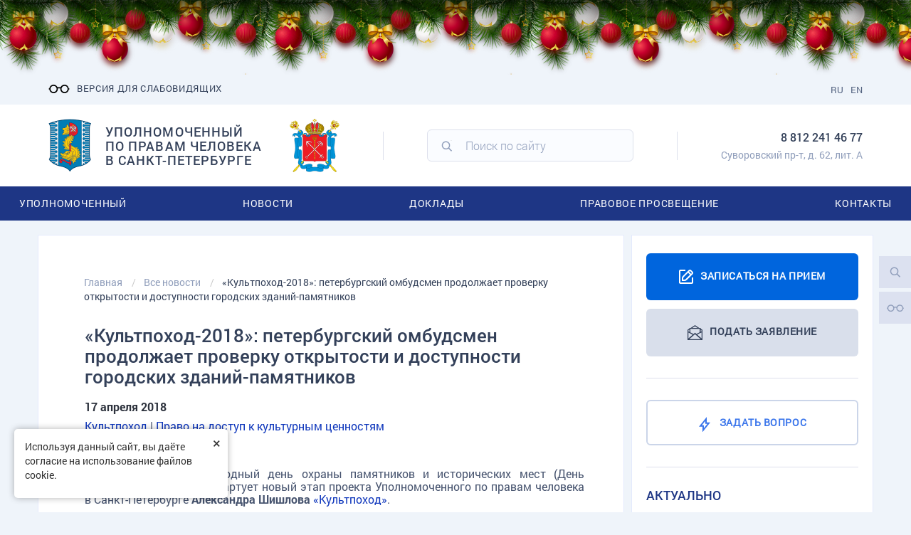

--- FILE ---
content_type: text/html; charset=UTF-8
request_url: https://upchspb.ru/news/17_04_2018_kultpohod_2018_peterburgskij_ombudsmen_/
body_size: 42331
content:

<!DOCTYPE html>
<html lang="ru">
<head>
    <link rel="apple-touch-icon-precomposed" sizes="57x57" href="/local/templates/gossite_s1/favicon/apple-touch-icon-57x57.png"/>
    <link rel="apple-touch-icon-precomposed" sizes="114x114" href="/local/templates/gossite_s1/favicon/apple-touch-icon-114x114.png"/>
    <link rel="apple-touch-icon-precomposed" sizes="72x72" href="/local/templates/gossite_s1/favicon/apple-touch-icon-72x72.png"/>
    <link rel="apple-touch-icon-precomposed" sizes="144x144" href="/local/templates/gossite_s1/favicon/apple-touch-icon-144x144.png"/>
    <link rel="apple-touch-icon-precomposed" sizes="120x120" href="/local/templates/gossite_s1/favicon/apple-touch-icon-120x120.png"/>
    <link rel="apple-touch-icon-precomposed" sizes="152x152" href="/local/templates/gossite_s1/favicon/apple-touch-icon-152x152.png"/>
    <link rel='shortcut icon' type='image/ico' href='/local/templates/gossite_s1/favicon/favicon.ico'/>
    <link rel="preload" href="/local/templates/gossite_s1/fonts/Roboto/RobotoBold/RobotoBold.woff" as="font" crossorigin="">
    <link rel="preload" href="/local/templates/gossite_s1/fonts/Roboto/RobotoLight/RobotoLight.woff" as="font" crossorigin="">
    <link rel="preload" href="/local/templates/gossite_s1/fonts/Roboto/RobotoMedium/RobotoMedium.woff" as="font" crossorigin="">
    <link rel="preload" href="/local/templates/gossite_s1/fonts/Roboto/RobotoRegular/RobotoRegular.woff" as="font" crossorigin="">
    <link rel="preload" href="/local/templates/gossite_s1/fonts/ionicons.ttf?v=2.0.0" as="font" crossorigin="">
    <!-- HTML5 shim and Respond.js for IE8 support of HTML5 elements and media queries -->
    <!--[if lt IE 9]>
        <![endif]-->
    <meta http-equiv="Content-Type" content="text/html; charset=UTF-8" />
<meta name="robots" content="index, follow" />
<meta name="description" content="18 апреля, в Международный день охраны памятников и исторических мест (День всемирного наследия) стартует новый этап проекта Уполномоченного по правам человека в Санкт-Петербурге Александра Шишлова «Культпоход»." />
<link rel="canonical" href="http://upchspb.ru/news/17_04_2018_kultpohod_2018_peterburgskij_ombudsmen_/" />
<script data-skip-moving="true">(function(w, d, n) {var cl = "bx-core";var ht = d.documentElement;var htc = ht ? ht.className : undefined;if (htc === undefined || htc.indexOf(cl) !== -1){return;}var ua = n.userAgent;if (/(iPad;)|(iPhone;)/i.test(ua)){cl += " bx-ios";}else if (/Windows/i.test(ua)){cl += ' bx-win';}else if (/Macintosh/i.test(ua)){cl += " bx-mac";}else if (/Linux/i.test(ua) && !/Android/i.test(ua)){cl += " bx-linux";}else if (/Android/i.test(ua)){cl += " bx-android";}cl += (/(ipad|iphone|android|mobile|touch)/i.test(ua) ? " bx-touch" : " bx-no-touch");cl += w.devicePixelRatio && w.devicePixelRatio >= 2? " bx-retina": " bx-no-retina";if (/AppleWebKit/.test(ua)){cl += " bx-chrome";}else if (/Opera/.test(ua)){cl += " bx-opera";}else if (/Firefox/.test(ua)){cl += " bx-firefox";}ht.className = htc ? htc + " " + cl : cl;})(window, document, navigator);</script>

<link href="/bitrix/js/ui/design-tokens/dist/ui.design-tokens.min.css?176695701423463" type="text/css"  rel="stylesheet" />

<link href="/bitrix/js/main/popup/dist/main.popup.bundle.min.css?176695701226589" type="text/css"  rel="stylesheet" />
<link href="/bitrix/css/formula4.garland/style.css?17669570163978" type="text/css"  rel="stylesheet" />
<link href="/bitrix/cache/css/s1/gossite_s1/template_46650bc676f02bc1cdd4a939dde32de7/template_46650bc676f02bc1cdd4a939dde32de7_v1.css?1766958194671111" type="text/css"  data-template-style="true" rel="stylesheet" />






            
            <!-- Yandex.Metrika counter -->
            
            <!-- /Yandex.Metrika counter -->
                    
        
<meta http-equiv="X-UA-Compatible" content="IE=edge" />
<meta name="viewport" content="width=device-width, initial-scale=1, maximum-scale=1" />
<meta name="cmsmagazine" content="cf4f03a6602f60790197ac6e5f1e2da0" />
<meta name="og:url" content="http://upchspb.ru/news/17_04_2018_kultpohod_2018_peterburgskij_ombudsmen_/" />
<meta name="og:title" content="«Культпоход-2018»: петербургский омбудсмен продолжает проверку открытости и доступности городских зданий-памятников" />
<meta name="og:description" content="18 апреля, в Международный день охраны памятников и исторических мест (День всемирного наследия) стартует новый этап проекта Уполномоченного по правам человека в Санкт-Петербурге Александра Шишлова «Культпоход»." />
<meta name="og:image" content="/images/logo_og.png" />
    <title>«Культпоход-2018»: петербургский омбудсмен продолжает проверку открытости и доступности городских зданий-памятников | Уполномоченный по правам человека в Санкт-Петербурге</title>
    </head>
<body>

<header class="header" data-site="/">
    <div id="panel">
            </div>
    
<div class="special-panel hidden hidden-print">
    <div class="wrap-control clearfix">
        <div class="control font-size">
            <span>Размер шрифта:</span>
            <button class="normal active" data-font-size=""><em>A</em></button>
            <button class="medium" data-font-size="fz-medium"><em>A</em></button>
            <button class="large" data-font-size="fz-large"><em>A</em></button>
        </div>
        <div class="control font-family">
            <span>Тип шрифта:</span>
            <button class="san-serif active" data-font-family="">Arial</button>
            <button class="serif" data-font-family="ff-serif">Times New Roman</button>
        </div>
        <div class="control color">
            <span>Цвета сайта:</span>
            <button data-color="tm-white" class="white">Ц</button>
            <button data-color="tm-black" class="black">Ц</button>
            <button data-color="tm-blue" class="blue">Ц</button>
            <button data-color="tm-brown" class="brown">Ц</button>
        </div>
        <div class="control img-show">
            <span>Изображения:</span>
			<button class="img-show-button" data-image="Y">
											<i class="fa fa-square-o" aria-hidden="true"></i>
								</button>
        </div>
        <div class="control wrap-full-link">
            <button class="normal-version"><i class="fa fa-eye-slash margin-r-5" aria-hidden="true"></i>Обычная версия сайта</button>
        </div>
        <div class="control settings">
            <button id="link_settings"><i class="fa fa-cogs" aria-hidden="true"></i> Настройки</button>
        </div>
        <div class="settings-panel">
            <div class="wrap">
                <div class="char-interval">
                    <span>Интервал между буквами (Кернинг):</span> 
                    <button data-interval="" class="normal active">Стандартный</button> 
                    <button data-interval="interval-medium" class="medium">Средний</button> 
                    <button data-interval="interval-large" class="large">Большой</button>
                </div>
                <div class="font-family">
                    <span>Выберите шрифт:</span>
                    <button class="san-serif active" data-font-family="">Arial</button>
                    <button class="serif" data-font-family="ff-serif">Times New Roman</button>
                </div>
                <div class="color">
                    <span>Выбор цветовой схемы:</span>
                    <button data-color="tm-white" class="white">Черным по белому</button>
                    <button data-color="tm-black" class="black">Белым по черному</button>
                    <button data-color="tm-blue" class="blue">Темно-синим по голубому</button>
                    <button data-color="tm-brown" class="brown">Коричневым по бежевому</button>
                </div>
            </div>
        </div>
    </div>		
</div>
<!-- special-panel -->    <div class="header__top">
        <div class="b-container clearfix">
            <div class="header__top-menu"></div>

            <div class="header__top-wr clearfix">
                <a href="#special" title="Включить версию для слабовидящих" class="special"><span class="sr-only">Версия для слабовидящих</span></a>

                <div class="header-land">
                    <div class="header-land__item"><a href="/en/">EN</a></div>
                    <div class="header-land__item"><a href="/">RU</a></div>
                </div>
                <div class="header__top-search"></div>
                                    
<div class="header-soc clearfix">

					</div>                                            </div>
        </div>
    </div>
    <div class="header__center">
        <div class="b-container">
            <div class="header__center-wr">
                                    <div class="header-logo-emblem">
                                                                            <a href="/" class="header__logo clearfix" title="Главная страница">
                                <img src="/upload/twim.gossite/logo_s1.png" alt="" class="header__logo-img">
                                <span class="header__logo-text">Уполномоченный по правам человека в Санкт-Петербурге </span>
                            </a>
                                                <img src="/local/templates/gossite_s1/images/emblem.png" class="header__emblem" alt="">
                    </div>
                

                <div class="header__center-line"></div>

                <div class="header-search">
                    <div class="search-form">
<form action="/search/index.php" id="ya-site-form0" autocomplete="off">	
	<div class="ya-site-form__form">
		<div class="ya-site-form__search-input-layout-l"><input type="text" name="q" value="" class="ya-site-form__input-text" placeholder="Поиск по сайту" /></div>
	
		<div class="ya-site-form__search-input-layout-r"><input name="s" type="submit" class="ya-site-form__submit" value="Поиск" /></div>
	</div>
</form>
</div>                    <div class="header-search__close"></div>
                </div>
                <div class="header__center-line"></div>

                <div class="header-info">
                                            <div class="header-info__item header-info__item--tel">
                            <a href="tel:88122414677">8 812 241 46 77</a>
                        </div>
                                                                                    <div class="header-info__item header-info__item--address">
                            Суворовский пр-т, д. 62, лит. А

                        </div>
                                    </div>
            </div>
        </div>
    </div>
    <div class="header__bottom">
        <div class="header__bottom-close"></div>
        <div class="header-bottom__info"></div>
        <div class="b-container scrollbar-dynamic">
            <ul class="header-menu"><li class="header-menu__item header-menu__item--parent "><a href="/upolnomochennyy/" class="header-menu__item-title">Уполномоченный</a><ul class="header-menu__lvl2"><li class="header-menu__lvl2-item "><a href="/upolnomochennyy/upolnomochennyy-po-pravam-cheloveka-v-sankt-peterburge/">Светлана Агапитова</a></li><li class="header-menu__lvl2-item "><a href="/upolnomochennyy/obshchie-voprosy/">Об Уполномоченном</a></li><li class="header-menu__lvl2-item "><a href="/upolnomochennyy/apparat/">Аппарат</a></li><li class="header-menu__lvl2-item "><a href="/upolnomochennyy/pravovye-osnovy-deyatelnosti/">Правовые основы деятельности</a></li><li class="header-menu__lvl2-item "><a href="/upolnomochennyy/stanovlenie-instituta-upolnomochennogo/">Развитие института Уполномоченного</a></li><li class="header-menu__lvl2-item "><a href="/upolnomochennyy/ofitsialnye-simvoly-upolnomochennogo/">Официальные символы </a></li><li class="header-menu__lvl2-item "><a href="/upolnomochennyy/goszakupki/">Госзакупки</a></li><li class="header-menu__lvl2-item "><a href="/upolnomochennyy/konkursy-vakansii/">Государственная гражданская служба Санкт-Петербурга</a></li><li class="header-menu__lvl2-item "><a href="/upolnomochennyy/protivodeystvie-korruptsii/">Противодействие коррупции</a></li><li class="header-menu__lvl2-item "><a href="/upolnomochennyy/molodezhnyj_sovet/">Молодежный совет</a></li><li class="header-menu__lvl2-item "><a href="/personal/">Личный кабинет</a></li></ul></li><li class="header-menu__item header-menu__item--parent "><a href="/all_news/" class="header-menu__item-title">Новости</a><ul class="header-menu__lvl2"><li class="header-menu__lvl2-item header-menu__lvl2-item--active"><a href="/news/">Все новости</a></li><li class="header-menu__lvl2-item "><a href="/tag/">Новости по темам</a></li><li class="header-menu__lvl2-item "><a href="/information/smi-o-nas/">СМИ о нас</a></li></ul></li><li class="header-menu__item header-menu__item--parent "><a href="/doklady-upolnomochennogo/" class="header-menu__item-title">Доклады</a><ul class="header-menu__lvl2"><li class="header-menu__lvl2-item "><a href="/reports_eg/">Ежегодные доклады</a></li><li class="header-menu__lvl2-item "><a href="/doklady-upolnomochennogo/spetsialnye-doklady.php">Специальные доклады</a></li></ul></li><li class="header-menu__item header-menu__item--parent "><a href="/information/" class="header-menu__item-title">Правовое просвещение</a><ul class="header-menu__lvl2"><li class="header-menu__lvl2-item "><a href="/information/prosvet_work/">Просветительская деятельность Уполномоченного</a></li><li class="header-menu__lvl2-item "><a href="/information/studencheskiy-konkurs-prava-cheloveka.php">Студенческий конкурс "Права человека"</a></li><li class="header-menu__lvl2-item "><a href="/upload/f0001_foto/UR_POM_2021.pdf">Справочник «Право граждан на бесплатную юридическую помощь в Санкт-Петербурге»</a></li><li class="header-menu__lvl2-item "><a href="/information/poleznye-ssylki/">Полезные ссылки</a></li></ul></li><li class="header-menu__item header-menu__item--parent "><a href="/contacts_all/" class="header-menu__item-title">Контакты</a><ul class="header-menu__lvl2"><li class="header-menu__lvl2-item "><a href="/contacts_gr/">Для граждан</a></li><li class="header-menu__lvl2-item "><a href="/contacts">Для СМИ</a></li></ul></li></ul>        </div>
    </div>
    <div class="header__mob clearfix">
        <a href="/appointment/" class="btn header__mob-btn btn--appointment">Записаться на прием</a>
        <a href="/apply/" class="btn header__mob-btn btn--application">ПОДАТЬ ЗАЯВЛЕНИЕ</a>
        <a href="javascript:void(0)" data-toggle="modal_classic" data-target="#modal_question" data-title="Задать вопрос:" data-load-page="/vopros-otvet/question.php"
           class="btn header__mob-btn btn--question"><span>Задать вопрос</span></a>
    </div>
</header>
<main class="main">
    <div class="workarea">
        <div class="b-container">
            <div class="col-wrap clearfix">
                                <div class="col-left">
                    <div class="col-in col-in--crest">
                        <ol class="breadcrumb" itemscope itemtype="http://schema.org/BreadcrumbList">
			<li id="breadcrumb_0" itemprop="itemListElement" itemscope itemtype="http://schema.org/ListItem">
				<a itemprop="item" href="/" title="Главная">
					<span itemprop="name">Главная</span>
				</a>
				<meta itemprop="position" content="1" />
			</li>
			<li id="breadcrumb_1" itemprop="itemListElement" itemscope itemtype="http://schema.org/ListItem">
				<a itemprop="item" href="/news/" title="Все новости">
					<span itemprop="name">Все новости</span>
				</a>
				<meta itemprop="position" content="2" />
			</li>
			<li>
				
				<span>«Культпоход-2018»: петербургский омбудсмен продолжает проверку открытости и доступности городских зданий-памятников</span>
			</li></ol>

                        <div class="box">
                            <div class="box-title">
                                <h1>«Культпоход-2018»: петербургский омбудсмен продолжает проверку открытости и доступности городских зданий-памятников</h1>
                                                            </div>
                            <div class="box-body">
                                						

<!--<div class="atooltip" title="testtext">ATOOLTIP</div>-->    <div class="news-detail "
         >

                    <p class="date">17 апреля 2018</p>
        

                    <div class="news-list__item-tag" style="margin-bottom: 15px; margin-top: 10px;">
                                                    <span>
                <a href="/tag/kultpokhod">Культпоход</a>
                 |             </span>
                                    <span>
                <a href="/tag/okhrana-kulturnogo-naslediya">Право на доступ к культурным ценностям</a>
                            </span>
                            </div>
        

                        <div class="text">
                            <p style="text-align:justify;color:#066ccc">17.04.2018</p>
<p style="text-align:justify">18
апреля, в Международный день охраны памятников и исторических мест (День
всемирного наследия) стартует новый этап проекта Уполномоченного по правам
человека в Санкт-Петербурге <strong>Александра
Шишлова</strong> <a href="/news/pravo_na_dostup_k_kulturnym_tsennostjam" target="_blank">«Культпоход»</a>. </p><p style="text-align:justify"><img src="/upload/files/002018/17-17_04_2018_Kultpohod/18042017_kultpohod_17.JPG" style="vertical-align:middle;border:0px #000000;margin-right:5px;margin-bottom:5px" width="620" height="412"><br></p>
<p style="text-align:justify">В
рамках проекта, реализуемого петербургским омбудсменом при участии волонтеров с
2016 года, выясняются возможности широкого круга граждан, а не только контролирующих
и надзорных органов к получению информации об объектах культурного наследия
(ОКН) и предметах их охраны, а также непосредственного доступа к ним. </p>
<p style="text-align:justify">Санкт-Петербург
является крупнейшим в России хранителем памятников истории и культуры. По
данным КГИОП на 1 января 2018 года, в городе зарегистрировано 9 244 ОКН. В 2018
году, продолжая проверку открытости и доступности ОКН, участники «Культпохода»
акцентируют внимание на зданиях-памятниках, занимаемых органами власти и
государственными учреждениями Петербурга. По опубликованным охранным
обязательствам определены 23 из них, которые должны быть доступны для посещения
в День всемирного наследия – 18 апреля. </p><p style="text-align:justify"><img src="/upload/files/002018/17-17_04_2018_Kultpohod/18042017_kultpohod_15.JPG" style="vertical-align:middle;border:0px #000000;margin-right:5px;margin-bottom:5px" width="620" height="412"><br></p>
<p style="text-align:justify">Основными
задачами участников проекта «Культпоход» являются: </p>
<p style="text-align:justify">–
оценка возможности непосредственного доступа граждан к ОКН; </p>
<p style="text-align:justify">–
проверка наличия и открытости информации о датах (днях), периодичности,
продолжительности и иных условиях доступа; </p>
<p style="text-align:justify">–
анализ охранных обязательств и иных документов, содержащих условия доступа
граждан к ОКН (выявление проблем в реализации данного права); </p>
<p style="text-align:justify">–
разработка предложений по совершенствованию региональной нормативной базы в
области охраны культурного наследия. </p>
<p style="text-align:justify">18
апреля в «Культпоходе» примут участие сотрудники аппарата Уполномоченного и
студенты Северо-Западного института управления РАНХиГС при Президенте РФ.</p><p style="text-align:justify"><img src="/upload/files/002018/17-17_04_2018_Kultpohod/18042017_kultpohod_18.JPG" style="vertical-align:middle;border:0px #000000;margin-right:5px;margin-bottom:5px" width="620" height="412"><br></p>
<p>&nbsp;</p>                        <br/>

            
            
        </div>
    </div>

    <!--news-detail-->

    <div class="row nav-news-detail">
        <div class="col-sm-4"><a href="#" onclick="window.print()">Версия для печати</a></div>
                    <div class="col-sm-8 text-right">
                <div class="social-likes">
                                                            <div class="vkontakte" title="Поделиться ссылкой во Вконтакте"><span class="sr-only">Вконтакте</span><i class="fa fa-vk" aria-hidden="true"></i></div>
                                        <div class="odnoklassniki" title="Поделиться ссылкой в OK.RU"><span class="sr-only">OK.RU</span><i class="fa fa-odnoklassniki" aria-hidden="true"></i></div>
                    <div class="mailru" title="Поделиться ссылкой в MAIL.RU"><span class="sr-only">MAIL.RU</span><i class="fa fa-envelope-o" aria-hidden="true"></i></div>
                    <a href="https://www.livejournal.com/post" target="_blank" data-lj-siteroot="https://www.livejournal.com" data-lj-type="share-counter"
                       data-lj-ml='{"counter.noShares":"0"}'
                       style="position: relative !important;display: inline-block !important;height: 38px !important;overflow: hidden !important;padding: 0 !important;box-sizing: border-box !important;background: #15374C !important;border-radius: 5px !important;box-shadow: none !important;vertical-align: middle !important;text-shadow: none !important;text-align: center !important;text-decoration: none !important;text-transform: none !important;letter-spacing: normal !important;line-height: 38px !important;font-weight: bold !important;font-style: normal !important;font-size: 13px !important;font-family: Arial, sans-serif !important;color: #FFF !important;width: 40px !important">
                        <svg style="position: absolute !important;top: 0 !important;bottom: 0 !important;left: 0 !important;margin: 3px !important;right: 0 !important"
                             viewBox="0 0 22 22.024" width="40" height="38">
                            <path fill="#2690CF"
                                  d="M11.698 1.416c-1.455 0-2.837.302-4.09.845L5.344 0H5.34A10.34 10.34 0 0 0 0 5.37l2.268 2.263-.004.002a10.19 10.19 0 0 0-.87 4.084c0 5.69 4.612 10.303 10.304 10.303 5.69 0 10.302-4.61 10.302-10.303 0-5.69-4.61-10.304-10.302-10.304"></path>
                            <path fill="#013040"
                                  d="M10.646 16a10.353 10.353 0 0 1 5.34-5.368L7.608 2.265H7.6a10.343 10.343 0 0 0-5.337 5.372L10.645 16zm5.938-2.51a6.016 6.016 0 0 0-3.1 3.116l3.913.812-.813-3.93z"></path>
                            <path fill="#FFF" d="M16.584 13.49c-.31-1.502-.597-2.86-.597-2.86h-.004A10.348 10.348 0 0 0 10.646 16l2.837.606a6.074 6.074 0 0 1 3.1-3.117"></path>
                        </svg>
                    </a>
                    
                    <div class="social-likes__widget social-likes__widget_tg" title="Поделиться в telegram">
                        <a class="social-likes__button social-likes__button_tg btn_telegram_share" target="_blank" href="https://telegram.me/share/url?url=http://upchspb.ru:443/news/17_04_2018_kultpohod_2018_peterburgskij_ombudsmen_/&text=18 апреля, в Международный день охраны памятников и исторических мест (День всемирного наследия) стартует новый этап проекта Уполномоченного по правам человека в Санкт-Петербурге Александра Шишлова «Культпоход»."></a>
                    </div>
                </div>
                            </div>
            </div>

            </div>
    </div>
    </div>
    </div>

<div class="col-right">
    <div class="col-in clearfix">

        <div class="col-right__col col-right__col--l">
            <div class="col-right__btn">
                <a href="/appointment/" class="btn btn--appointment">Записаться на прием</a>
                <a href="/apply/" class="btn btn--application"><span>ПОДАТЬ ЗАЯВЛЕНИЕ</span></a>
                <div class="line-gorizont"></div>
                <a href="javascript:void(0)" data-toggle="modal_classic" data-target="#modal_question" data-title="Задать вопрос:" data-load-page="/vopros-otvet/question.php"
                   class="btn btn--question banner-question"><span>Задать вопрос</span></a>
                <div class="line-gorizont"></div>
            </div>

            

            <h4>АКТУАЛЬНО</h4>
            <br>
                        			<div class="news-list news-list--col">
								
										<a href="/news/30599/" class="news-list__item clearfix" id="bx_1373509569_30599" >
						<div class="news-list__item-date">12.01.2026</div>
						<div class="news-list__item-title">Правовой ликбез: изменения законодательства в январе 2026</div>
					</a>
								
										<a href="/news/29982/" class="news-list__item clearfix" id="bx_1373509569_29982" >
						<div class="news-list__item-date">03.12.2025</div>
						<div class="news-list__item-title">Правовой ликбез: что нужно знать про получение ТСР?</div>
					</a>
								
										<a href="/news/29811/" class="news-list__item clearfix" id="bx_1373509569_29811" >
						<div class="news-list__item-date">25.11.2025</div>
						<div class="news-list__item-title">Наследство «с сюрпризом»: нотариус теперь предупредит о кредитах умершего</div>
					</a>
							</div>
			<div class="news-list-link"><a href="/news/" class="btn btn-info">Все новости</a></div>

            <div class="line-gorizont"></div>

            <div class="subs-form">
                <div id="comp_8a008bd64269f267a99af5a978e7175d"><div class="form subscribe-form-simple">

<div class="subscribe-edit">

<form action="/news/17_04_2018_kultpohod_2018_peterburgskij_ombudsmen_/" method="post" class="subscription-form subscribe-left"><input type="hidden" name="bxajaxid" id="bxajaxid_8a008bd64269f267a99af5a978e7175d_8BACKi" value="8a008bd64269f267a99af5a978e7175d" /><input type="hidden" name="AJAX_CALL" value="Y" />	<input type="hidden" name="sessid" id="sessid" value="0a965c9d20dcb148ec4de175b415a0f8" />		
	<input type="hidden" name="PostAction" value="Add" />
	<input type="hidden" name="ID" value="" />
			
	<label for="EMAIL" class="subscription-form__label">Подпишитесь на новости</label>
	<input class="subscription-form__input" placeholder="Введите e-mail*" type="text" id="EMAIL" name="EMAIL" value="" size="30" maxlength="255" />
	<input type="hidden" name="RUB_ID[]" id="rub_3" value="3" />
	<input type="hidden" name="FORMAT" id="html" value="html"  />
	<input type="hidden" name="g_recaptcha_response" value="" />
	<button type="button" class="subscription-form__btn btn" name="Save">Подписаться</button>
</form>
</div>
</div></div>            </div>
            <div class="line-gorizont"></div>
        </div>

        <div class="col-right__col col-right__col--r">
            <div class="calendar-news">
                <div class="calendar-news__title">Архив новостей</div>
                
<div class="event-calendar">
       
   <div id="datetimepicker-events" class="calendar-inline"></div>
                    
	<div class="list-events-main">
					
			<div class="item" style="display:none;" data-date="04.04.2012">
									<p class="date">04 апреля 2012 21:00</p>
								
			</div>
					
			<div class="item" style="display:none;" data-date="04.04.2012">
									<p class="date">04 апреля 2012 21:00</p>
								
			</div>
					
			<div class="item" style="display:none;" data-date="10.04.2012">
									<p class="date">10 апреля 2012 21:00</p>
								
			</div>
					
			<div class="item" style="display:none;" data-date="12.04.2012">
									<p class="date">12 апреля 2012 21:00</p>
								
			</div>
					
			<div class="item" style="display:none;" data-date="16.04.2012">
									<p class="date">16 апреля 2012 21:00</p>
								
			</div>
					
			<div class="item" style="display:none;" data-date="18.04.2012">
									<p class="date">18 апреля 2012 21:00</p>
								
			</div>
					
			<div class="item" style="display:none;" data-date="24.04.2012">
									<p class="date">24 апреля 2012 21:00</p>
								
			</div>
					
			<div class="item" style="display:none;" data-date="03.05.2012">
									<p class="date">03 мая 2012 21:00</p>
								
			</div>
					
			<div class="item" style="display:none;" data-date="10.05.2012">
									<p class="date">10 мая 2012 21:00</p>
								
			</div>
					
			<div class="item" style="display:none;" data-date="16.05.2012">
									<p class="date">16 мая 2012 21:00</p>
								
			</div>
					
			<div class="item" style="display:none;" data-date="21.05.2012">
									<p class="date">21 мая 2012 21:00</p>
								
			</div>
					
			<div class="item" style="display:none;" data-date="21.05.2012">
									<p class="date">21 мая 2012 21:00</p>
								
			</div>
					
			<div class="item" style="display:none;" data-date="23.05.2012">
									<p class="date">23 мая 2012 21:00</p>
								
			</div>
					
			<div class="item" style="display:none;" data-date="24.05.2012">
									<p class="date">24 мая 2012 21:00</p>
								
			</div>
					
			<div class="item" style="display:none;" data-date="29.05.2012">
									<p class="date">29 мая 2012 21:00</p>
								
			</div>
					
			<div class="item" style="display:none;" data-date="31.05.2012">
									<p class="date">31 мая 2012 21:00</p>
								
			</div>
					
			<div class="item" style="display:none;" data-date="01.06.2012">
									<p class="date">01 июня 2012 21:00</p>
								
			</div>
					
			<div class="item" style="display:none;" data-date="07.06.2012">
									<p class="date">07 июня 2012 21:00</p>
								
			</div>
					
			<div class="item" style="display:none;" data-date="13.06.2012">
									<p class="date">13 июня 2012 21:00</p>
								
			</div>
					
			<div class="item" style="display:none;" data-date="14.06.2012">
									<p class="date">14 июня 2012 21:00</p>
								
			</div>
					
			<div class="item" style="display:none;" data-date="14.06.2012">
									<p class="date">14 июня 2012 21:00</p>
								
			</div>
					
			<div class="item" style="display:none;" data-date="19.06.2012">
									<p class="date">19 июня 2012 21:00</p>
								
			</div>
					
			<div class="item" style="display:none;" data-date="21.06.2012">
									<p class="date">21 июня 2012 21:00</p>
								
			</div>
					
			<div class="item" style="display:none;" data-date="22.06.2012">
									<p class="date">22 июня 2012 21:00</p>
								
			</div>
					
			<div class="item" style="display:none;" data-date="25.06.2012">
									<p class="date">25 июня 2012 21:00</p>
								
			</div>
					
			<div class="item" style="display:none;" data-date="26.06.2012">
									<p class="date">26 июня 2012 21:00</p>
								
			</div>
					
			<div class="item" style="display:none;" data-date="28.06.2012">
									<p class="date">28 июня 2012 21:00</p>
								
			</div>
					
			<div class="item" style="display:none;" data-date="29.06.2012">
									<p class="date">29 июня 2012 21:00</p>
								
			</div>
					
			<div class="item" style="display:none;" data-date="05.07.2012">
									<p class="date">05 июля 2012 21:00</p>
								
			</div>
					
			<div class="item" style="display:none;" data-date="05.07.2012">
									<p class="date">05 июля 2012 21:00</p>
								
			</div>
					
			<div class="item" style="display:none;" data-date="09.07.2012">
									<p class="date">09 июля 2012 21:00</p>
								
			</div>
					
			<div class="item" style="display:none;" data-date="11.07.2012">
									<p class="date">11 июля 2012 21:00</p>
								
			</div>
					
			<div class="item" style="display:none;" data-date="13.07.2012">
									<p class="date">13 июля 2012 21:00</p>
								
			</div>
					
			<div class="item" style="display:none;" data-date="16.07.2012">
									<p class="date">16 июля 2012 21:00</p>
								
			</div>
					
			<div class="item" style="display:none;" data-date="17.07.2012">
									<p class="date">17 июля 2012 21:00</p>
								
			</div>
					
			<div class="item" style="display:none;" data-date="18.07.2012">
									<p class="date">18 июля 2012 21:00</p>
								
			</div>
					
			<div class="item" style="display:none;" data-date="25.07.2012">
									<p class="date">25 июля 2012 21:00</p>
								
			</div>
					
			<div class="item" style="display:none;" data-date="31.07.2012">
									<p class="date">31 июля 2012 21:00</p>
								
			</div>
					
			<div class="item" style="display:none;" data-date="08.08.2012">
									<p class="date">08 августа 2012 21:00</p>
								
			</div>
					
			<div class="item" style="display:none;" data-date="13.08.2012">
									<p class="date">13 августа 2012 21:00</p>
								
			</div>
					
			<div class="item" style="display:none;" data-date="17.08.2012">
									<p class="date">17 августа 2012 21:00</p>
								
			</div>
					
			<div class="item" style="display:none;" data-date="23.08.2012">
									<p class="date">23 августа 2012 21:00</p>
								
			</div>
					
			<div class="item" style="display:none;" data-date="27.08.2012">
									<p class="date">27 августа 2012 21:00</p>
								
			</div>
					
			<div class="item" style="display:none;" data-date="28.08.2012">
									<p class="date">28 августа 2012 21:00</p>
								
			</div>
					
			<div class="item" style="display:none;" data-date="04.09.2012">
									<p class="date">04 сентября 2012 21:00</p>
								
			</div>
					
			<div class="item" style="display:none;" data-date="05.09.2012">
									<p class="date">05 сентября 2012 21:00</p>
								
			</div>
					
			<div class="item" style="display:none;" data-date="07.09.2012">
									<p class="date">07 сентября 2012 13:01</p>
								
			</div>
					
			<div class="item" style="display:none;" data-date="10.09.2012">
									<p class="date">10 сентября 2012 21:00</p>
								
			</div>
					
			<div class="item" style="display:none;" data-date="11.09.2012">
									<p class="date">11 сентября 2012 21:00</p>
								
			</div>
					
			<div class="item" style="display:none;" data-date="11.09.2012">
									<p class="date">11 сентября 2012 21:00</p>
								
			</div>
					
			<div class="item" style="display:none;" data-date="12.09.2012">
									<p class="date">12 сентября 2012 06:42</p>
								
			</div>
					
			<div class="item" style="display:none;" data-date="12.09.2012">
									<p class="date">12 сентября 2012 13:35</p>
								
			</div>
					
			<div class="item" style="display:none;" data-date="19.09.2012">
									<p class="date">19 сентября 2012 08:10</p>
								
			</div>
					
			<div class="item" style="display:none;" data-date="19.09.2012">
									<p class="date">19 сентября 2012 08:37</p>
								
			</div>
					
			<div class="item" style="display:none;" data-date="20.09.2012">
									<p class="date">20 сентября 2012 21:00</p>
								
			</div>
					
			<div class="item" style="display:none;" data-date="21.09.2012">
									<p class="date">21 сентября 2012 21:00</p>
								
			</div>
					
			<div class="item" style="display:none;" data-date="24.09.2012">
									<p class="date">24 сентября 2012 21:00</p>
								
			</div>
					
			<div class="item" style="display:none;" data-date="26.09.2012">
									<p class="date">26 сентября 2012 21:00</p>
								
			</div>
					
			<div class="item" style="display:none;" data-date="26.09.2012">
									<p class="date">26 сентября 2012 21:00</p>
								
			</div>
					
			<div class="item" style="display:none;" data-date="28.09.2012">
									<p class="date">28 сентября 2012 21:00</p>
								
			</div>
					
			<div class="item" style="display:none;" data-date="01.10.2012">
									<p class="date">01 октября 2012 21:00</p>
								
			</div>
					
			<div class="item" style="display:none;" data-date="08.10.2012">
									<p class="date">08 октября 2012 21:00</p>
								
			</div>
					
			<div class="item" style="display:none;" data-date="11.10.2012">
									<p class="date">11 октября 2012 21:00</p>
								
			</div>
					
			<div class="item" style="display:none;" data-date="18.10.2012">
									<p class="date">18 октября 2012 21:00</p>
								
			</div>
					
			<div class="item" style="display:none;" data-date="18.10.2012">
									<p class="date">18 октября 2012 21:00</p>
								
			</div>
					
			<div class="item" style="display:none;" data-date="19.10.2012">
									<p class="date">19 октября 2012 21:00</p>
								
			</div>
					
			<div class="item" style="display:none;" data-date="26.10.2012">
									<p class="date">26 октября 2012 21:00</p>
								
			</div>
					
			<div class="item" style="display:none;" data-date="27.10.2012">
									<p class="date">27 октября 2012 21:00</p>
								
			</div>
					
			<div class="item" style="display:none;" data-date="29.10.2012">
									<p class="date">29 октября 2012 20:00</p>
								
			</div>
					
			<div class="item" style="display:none;" data-date="29.10.2012">
									<p class="date">29 октября 2012 20:00</p>
								
			</div>
					
			<div class="item" style="display:none;" data-date="30.10.2012">
									<p class="date">30 октября 2012 10:55</p>
								
			</div>
					
			<div class="item" style="display:none;" data-date="30.10.2012">
									<p class="date">30 октября 2012 15:15</p>
								
			</div>
					
			<div class="item" style="display:none;" data-date="30.10.2012">
									<p class="date">30 октября 2012 20:00</p>
								
			</div>
					
			<div class="item" style="display:none;" data-date="30.10.2012">
									<p class="date">30 октября 2012 20:00</p>
								
			</div>
					
			<div class="item" style="display:none;" data-date="08.11.2012">
									<p class="date">08 ноября 2012 20:00</p>
								
			</div>
					
			<div class="item" style="display:none;" data-date="15.11.2012">
									<p class="date">15 ноября 2012 20:00</p>
								
			</div>
					
			<div class="item" style="display:none;" data-date="15.11.2012">
									<p class="date">15 ноября 2012 20:00</p>
								
			</div>
					
			<div class="item" style="display:none;" data-date="15.11.2012">
									<p class="date">15 ноября 2012 20:00</p>
								
			</div>
					
			<div class="item" style="display:none;" data-date="16.11.2012">
									<p class="date">16 ноября 2012 12:13</p>
								
			</div>
					
			<div class="item" style="display:none;" data-date="16.11.2012">
									<p class="date">16 ноября 2012 12:18</p>
								
			</div>
					
			<div class="item" style="display:none;" data-date="16.11.2012">
									<p class="date">16 ноября 2012 12:21</p>
								
			</div>
					
			<div class="item" style="display:none;" data-date="16.11.2012">
									<p class="date">16 ноября 2012 12:24</p>
								
			</div>
					
			<div class="item" style="display:none;" data-date="16.11.2012">
									<p class="date">16 ноября 2012 12:38</p>
								
			</div>
					
			<div class="item" style="display:none;" data-date="16.11.2012">
									<p class="date">16 ноября 2012 12:41</p>
								
			</div>
					
			<div class="item" style="display:none;" data-date="16.11.2012">
									<p class="date">16 ноября 2012 12:44</p>
								
			</div>
					
			<div class="item" style="display:none;" data-date="16.11.2012">
									<p class="date">16 ноября 2012 12:51</p>
								
			</div>
					
			<div class="item" style="display:none;" data-date="16.11.2012">
									<p class="date">16 ноября 2012 12:54</p>
								
			</div>
					
			<div class="item" style="display:none;" data-date="16.11.2012">
									<p class="date">16 ноября 2012 12:59</p>
								
			</div>
					
			<div class="item" style="display:none;" data-date="16.11.2012">
									<p class="date">16 ноября 2012 13:03</p>
								
			</div>
					
			<div class="item" style="display:none;" data-date="16.11.2012">
									<p class="date">16 ноября 2012 13:07</p>
								
			</div>
					
			<div class="item" style="display:none;" data-date="16.11.2012">
									<p class="date">16 ноября 2012 13:13</p>
								
			</div>
					
			<div class="item" style="display:none;" data-date="16.11.2012">
									<p class="date">16 ноября 2012 13:18</p>
								
			</div>
					
			<div class="item" style="display:none;" data-date="16.11.2012">
									<p class="date">16 ноября 2012 13:20</p>
								
			</div>
					
			<div class="item" style="display:none;" data-date="21.11.2012">
									<p class="date">21 ноября 2012 20:00</p>
								
			</div>
					
			<div class="item" style="display:none;" data-date="23.11.2012">
									<p class="date">23 ноября 2012 20:00</p>
								
			</div>
					
			<div class="item" style="display:none;" data-date="26.11.2012">
									<p class="date">26 ноября 2012 20:00</p>
								
			</div>
					
			<div class="item" style="display:none;" data-date="28.11.2012">
									<p class="date">28 ноября 2012 14:34</p>
								
			</div>
					
			<div class="item" style="display:none;" data-date="28.11.2012">
									<p class="date">28 ноября 2012 14:35</p>
								
			</div>
					
			<div class="item" style="display:none;" data-date="30.11.2012">
									<p class="date">30 ноября 2012 20:00</p>
								
			</div>
					
			<div class="item" style="display:none;" data-date="11.12.2012">
									<p class="date">11 декабря 2012 20:00</p>
								
			</div>
					
			<div class="item" style="display:none;" data-date="13.12.2012">
									<p class="date">13 декабря 2012 20:00</p>
								
			</div>
					
			<div class="item" style="display:none;" data-date="14.12.2012">
									<p class="date">14 декабря 2012 20:00</p>
								
			</div>
					
			<div class="item" style="display:none;" data-date="19.12.2012">
									<p class="date">19 декабря 2012 20:00</p>
								
			</div>
					
			<div class="item" style="display:none;" data-date="25.12.2012">
									<p class="date">25 декабря 2012 20:00</p>
								
			</div>
					
			<div class="item" style="display:none;" data-date="29.12.2012">
									<p class="date">29 декабря 2012 20:00</p>
								
			</div>
					
			<div class="item" style="display:none;" data-date="12.01.2013">
									<p class="date">12 января 2013 20:00</p>
								
			</div>
					
			<div class="item" style="display:none;" data-date="14.01.2013">
									<p class="date">14 января 2013 20:00</p>
								
			</div>
					
			<div class="item" style="display:none;" data-date="14.01.2013">
									<p class="date">14 января 2013 20:00</p>
								
			</div>
					
			<div class="item" style="display:none;" data-date="14.01.2013">
									<p class="date">14 января 2013 20:00</p>
								
			</div>
					
			<div class="item" style="display:none;" data-date="15.01.2013">
									<p class="date">15 января 2013 20:00</p>
								
			</div>
					
			<div class="item" style="display:none;" data-date="17.01.2013">
									<p class="date">17 января 2013 13:44</p>
								
			</div>
					
			<div class="item" style="display:none;" data-date="21.01.2013">
									<p class="date">21 января 2013 20:00</p>
								
			</div>
					
			<div class="item" style="display:none;" data-date="21.01.2013">
									<p class="date">21 января 2013 20:00</p>
								
			</div>
					
			<div class="item" style="display:none;" data-date="21.01.2013">
									<p class="date">21 января 2013 20:00</p>
								
			</div>
					
			<div class="item" style="display:none;" data-date="21.01.2013">
									<p class="date">21 января 2013 20:00</p>
								
			</div>
					
			<div class="item" style="display:none;" data-date="21.01.2013">
									<p class="date">21 января 2013 20:00</p>
								
			</div>
					
			<div class="item" style="display:none;" data-date="21.01.2013">
									<p class="date">21 января 2013 20:00</p>
								
			</div>
					
			<div class="item" style="display:none;" data-date="22.01.2013">
									<p class="date">22 января 2013 11:45</p>
								
			</div>
					
			<div class="item" style="display:none;" data-date="22.01.2013">
									<p class="date">22 января 2013 12:53</p>
								
			</div>
					
			<div class="item" style="display:none;" data-date="23.01.2013">
									<p class="date">23 января 2013 08:13</p>
								
			</div>
					
			<div class="item" style="display:none;" data-date="23.01.2013">
									<p class="date">23 января 2013 20:00</p>
								
			</div>
					
			<div class="item" style="display:none;" data-date="24.01.2013">
									<p class="date">24 января 2013 06:31</p>
								
			</div>
					
			<div class="item" style="display:none;" data-date="24.01.2013">
									<p class="date">24 января 2013 06:48</p>
								
			</div>
					
			<div class="item" style="display:none;" data-date="24.01.2013">
									<p class="date">24 января 2013 06:53</p>
								
			</div>
					
			<div class="item" style="display:none;" data-date="24.01.2013">
									<p class="date">24 января 2013 08:10</p>
								
			</div>
					
			<div class="item" style="display:none;" data-date="24.01.2013">
									<p class="date">24 января 2013 08:15</p>
								
			</div>
					
			<div class="item" style="display:none;" data-date="24.01.2013">
									<p class="date">24 января 2013 08:18</p>
								
			</div>
					
			<div class="item" style="display:none;" data-date="24.01.2013">
									<p class="date">24 января 2013 20:00</p>
								
			</div>
					
			<div class="item" style="display:none;" data-date="25.01.2013">
									<p class="date">25 января 2013 20:00</p>
								
			</div>
					
			<div class="item" style="display:none;" data-date="28.01.2013">
									<p class="date">28 января 2013 20:00</p>
								
			</div>
					
			<div class="item" style="display:none;" data-date="28.01.2013">
									<p class="date">28 января 2013 20:00</p>
								
			</div>
					
			<div class="item" style="display:none;" data-date="28.01.2013">
									<p class="date">28 января 2013 20:00</p>
								
			</div>
					
			<div class="item" style="display:none;" data-date="28.01.2013">
									<p class="date">28 января 2013 20:00</p>
								
			</div>
					
			<div class="item" style="display:none;" data-date="28.01.2013">
									<p class="date">28 января 2013 20:00</p>
								
			</div>
					
			<div class="item" style="display:none;" data-date="28.01.2013">
									<p class="date">28 января 2013 20:00</p>
								
			</div>
					
			<div class="item" style="display:none;" data-date="28.01.2013">
									<p class="date">28 января 2013 20:00</p>
								
			</div>
					
			<div class="item" style="display:none;" data-date="28.01.2013">
									<p class="date">28 января 2013 20:00</p>
								
			</div>
					
			<div class="item" style="display:none;" data-date="29.01.2013">
									<p class="date">29 января 2013 20:00</p>
								
			</div>
					
			<div class="item" style="display:none;" data-date="30.01.2013">
									<p class="date">30 января 2013 20:00</p>
								
			</div>
					
			<div class="item" style="display:none;" data-date="31.01.2013">
									<p class="date">31 января 2013 20:00</p>
								
			</div>
					
			<div class="item" style="display:none;" data-date="04.02.2013">
									<p class="date">04 февраля 2013 20:00</p>
								
			</div>
					
			<div class="item" style="display:none;" data-date="05.02.2013">
									<p class="date">05 февраля 2013 20:00</p>
								
			</div>
					
			<div class="item" style="display:none;" data-date="07.02.2013">
									<p class="date">07 февраля 2013 20:00</p>
								
			</div>
					
			<div class="item" style="display:none;" data-date="12.02.2013">
									<p class="date">12 февраля 2013 10:56</p>
								
			</div>
					
			<div class="item" style="display:none;" data-date="12.02.2013">
									<p class="date">12 февраля 2013 11:10</p>
								
			</div>
					
			<div class="item" style="display:none;" data-date="12.02.2013">
									<p class="date">12 февраля 2013 20:00</p>
								
			</div>
					
			<div class="item" style="display:none;" data-date="13.02.2013">
									<p class="date">13 февраля 2013 20:00</p>
								
			</div>
					
			<div class="item" style="display:none;" data-date="13.02.2013">
									<p class="date">13 февраля 2013 20:00</p>
								
			</div>
					
			<div class="item" style="display:none;" data-date="15.02.2013">
									<p class="date">15 февраля 2013 20:00</p>
								
			</div>
					
			<div class="item" style="display:none;" data-date="18.02.2013">
									<p class="date">18 февраля 2013 20:00</p>
								
			</div>
					
			<div class="item" style="display:none;" data-date="21.02.2013">
									<p class="date">21 февраля 2013 20:00</p>
								
			</div>
					
			<div class="item" style="display:none;" data-date="25.02.2013">
									<p class="date">25 февраля 2013 20:00</p>
								
			</div>
					
			<div class="item" style="display:none;" data-date="27.02.2013">
									<p class="date">27 февраля 2013 20:00</p>
								
			</div>
					
			<div class="item" style="display:none;" data-date="01.03.2013">
									<p class="date">01 марта 2013 20:00</p>
								
			</div>
					
			<div class="item" style="display:none;" data-date="01.03.2013">
									<p class="date">01 марта 2013 20:00</p>
								
			</div>
					
			<div class="item" style="display:none;" data-date="04.03.2013">
									<p class="date">04 марта 2013 20:00</p>
								
			</div>
					
			<div class="item" style="display:none;" data-date="06.03.2013">
									<p class="date">06 марта 2013 20:00</p>
								
			</div>
					
			<div class="item" style="display:none;" data-date="12.03.2013">
									<p class="date">12 марта 2013 20:00</p>
								
			</div>
					
			<div class="item" style="display:none;" data-date="15.03.2013">
									<p class="date">15 марта 2013 20:00</p>
								
			</div>
					
			<div class="item" style="display:none;" data-date="18.03.2013">
									<p class="date">18 марта 2013 20:00</p>
								
			</div>
					
			<div class="item" style="display:none;" data-date="19.03.2013">
									<p class="date">19 марта 2013 20:00</p>
								
			</div>
					
			<div class="item" style="display:none;" data-date="20.03.2013">
									<p class="date">20 марта 2013 20:00</p>
								
			</div>
					
			<div class="item" style="display:none;" data-date="21.03.2013">
									<p class="date">21 марта 2013 20:00</p>
								
			</div>
					
			<div class="item" style="display:none;" data-date="22.03.2013">
									<p class="date">22 марта 2013 20:00</p>
								
			</div>
					
			<div class="item" style="display:none;" data-date="26.03.2013">
									<p class="date">26 марта 2013 12:12</p>
								
			</div>
					
			<div class="item" style="display:none;" data-date="26.03.2013">
									<p class="date">26 марта 2013 20:00</p>
								
			</div>
					
			<div class="item" style="display:none;" data-date="29.03.2013">
									<p class="date">29 марта 2013 20:00</p>
								
			</div>
					
			<div class="item" style="display:none;" data-date="01.04.2013">
									<p class="date">01 апреля 2013 21:00</p>
								
			</div>
					
			<div class="item" style="display:none;" data-date="02.04.2013">
									<p class="date">02 апреля 2013 21:00</p>
								
			</div>
					
			<div class="item" style="display:none;" data-date="09.04.2013">
									<p class="date">09 апреля 2013 21:00</p>
								
			</div>
					
			<div class="item" style="display:none;" data-date="10.04.2013">
									<p class="date">10 апреля 2013 21:00</p>
								
			</div>
					
			<div class="item" style="display:none;" data-date="11.04.2013">
									<p class="date">11 апреля 2013 21:00</p>
								
			</div>
					
			<div class="item" style="display:none;" data-date="11.04.2013">
									<p class="date">11 апреля 2013 21:00</p>
								
			</div>
					
			<div class="item" style="display:none;" data-date="12.04.2013">
									<p class="date">12 апреля 2013 21:00</p>
								
			</div>
					
			<div class="item" style="display:none;" data-date="16.04.2013">
									<p class="date">16 апреля 2013 21:00</p>
								
			</div>
					
			<div class="item" style="display:none;" data-date="17.04.2013">
									<p class="date">17 апреля 2013 21:00</p>
								
			</div>
					
			<div class="item" style="display:none;" data-date="19.04.2013">
									<p class="date">19 апреля 2013 21:00</p>
								
			</div>
					
			<div class="item" style="display:none;" data-date="19.04.2013">
									<p class="date">19 апреля 2013 21:00</p>
								
			</div>
					
			<div class="item" style="display:none;" data-date="22.04.2013">
									<p class="date">22 апреля 2013 21:00</p>
								
			</div>
					
			<div class="item" style="display:none;" data-date="22.04.2013">
									<p class="date">22 апреля 2013 21:00</p>
								
			</div>
					
			<div class="item" style="display:none;" data-date="23.04.2013">
									<p class="date">23 апреля 2013 12:27</p>
								
			</div>
					
			<div class="item" style="display:none;" data-date="23.04.2013">
									<p class="date">23 апреля 2013 12:37</p>
								
			</div>
					
			<div class="item" style="display:none;" data-date="23.04.2013">
									<p class="date">23 апреля 2013 12:54</p>
								
			</div>
					
			<div class="item" style="display:none;" data-date="23.04.2013">
									<p class="date">23 апреля 2013 21:00</p>
								
			</div>
					
			<div class="item" style="display:none;" data-date="24.04.2013">
									<p class="date">24 апреля 2013 21:00</p>
								
			</div>
					
			<div class="item" style="display:none;" data-date="24.04.2013">
									<p class="date">24 апреля 2013 21:00</p>
								
			</div>
					
			<div class="item" style="display:none;" data-date="25.04.2013">
									<p class="date">25 апреля 2013 21:00</p>
								
			</div>
					
			<div class="item" style="display:none;" data-date="26.04.2013">
									<p class="date">26 апреля 2013 10:12</p>
								
			</div>
					
			<div class="item" style="display:none;" data-date="26.04.2013">
									<p class="date">26 апреля 2013 11:28</p>
								
			</div>
					
			<div class="item" style="display:none;" data-date="26.04.2013">
									<p class="date">26 апреля 2013 21:00</p>
								
			</div>
					
			<div class="item" style="display:none;" data-date="27.04.2013">
									<p class="date">27 апреля 2013 12:36</p>
								
			</div>
					
			<div class="item" style="display:none;" data-date="29.04.2013">
									<p class="date">29 апреля 2013 21:00</p>
								
			</div>
					
			<div class="item" style="display:none;" data-date="30.04.2013">
									<p class="date">30 апреля 2013 21:00</p>
								
			</div>
					
			<div class="item" style="display:none;" data-date="30.04.2013">
									<p class="date">30 апреля 2013 21:00</p>
								
			</div>
					
			<div class="item" style="display:none;" data-date="07.05.2013">
									<p class="date">07 мая 2013 21:00</p>
								
			</div>
					
			<div class="item" style="display:none;" data-date="07.05.2013">
									<p class="date">07 мая 2013 21:00</p>
								
			</div>
					
			<div class="item" style="display:none;" data-date="07.05.2013">
									<p class="date">07 мая 2013 21:00</p>
								
			</div>
					
			<div class="item" style="display:none;" data-date="13.05.2013">
									<p class="date">13 мая 2013 21:00</p>
								
			</div>
					
			<div class="item" style="display:none;" data-date="13.05.2013">
									<p class="date">13 мая 2013 21:00</p>
								
			</div>
					
			<div class="item" style="display:none;" data-date="13.05.2013">
									<p class="date">13 мая 2013 21:00</p>
								
			</div>
					
			<div class="item" style="display:none;" data-date="14.05.2013">
									<p class="date">14 мая 2013 21:00</p>
								
			</div>
					
			<div class="item" style="display:none;" data-date="14.05.2013">
									<p class="date">14 мая 2013 21:00</p>
								
			</div>
					
			<div class="item" style="display:none;" data-date="15.05.2013">
									<p class="date">15 мая 2013 09:34</p>
								
			</div>
					
			<div class="item" style="display:none;" data-date="15.05.2013">
									<p class="date">15 мая 2013 21:00</p>
								
			</div>
					
			<div class="item" style="display:none;" data-date="16.05.2013">
									<p class="date">16 мая 2013 21:00</p>
								
			</div>
					
			<div class="item" style="display:none;" data-date="17.05.2013">
									<p class="date">17 мая 2013 21:00</p>
								
			</div>
					
			<div class="item" style="display:none;" data-date="18.05.2013">
									<p class="date">18 мая 2013 21:00</p>
								
			</div>
					
			<div class="item" style="display:none;" data-date="18.05.2013">
									<p class="date">18 мая 2013 21:00</p>
								
			</div>
					
			<div class="item" style="display:none;" data-date="20.05.2013">
									<p class="date">20 мая 2013 21:00</p>
								
			</div>
					
			<div class="item" style="display:none;" data-date="20.05.2013">
									<p class="date">20 мая 2013 21:00</p>
								
			</div>
					
			<div class="item" style="display:none;" data-date="20.05.2013">
									<p class="date">20 мая 2013 21:00</p>
								
			</div>
					
			<div class="item" style="display:none;" data-date="21.05.2013">
									<p class="date">21 мая 2013 21:00</p>
								
			</div>
					
			<div class="item" style="display:none;" data-date="21.05.2013">
									<p class="date">21 мая 2013 21:00</p>
								
			</div>
					
			<div class="item" style="display:none;" data-date="22.05.2013">
									<p class="date">22 мая 2013 21:00</p>
								
			</div>
					
			<div class="item" style="display:none;" data-date="23.05.2013">
									<p class="date">23 мая 2013 21:00</p>
								
			</div>
					
			<div class="item" style="display:none;" data-date="24.05.2013">
									<p class="date">24 мая 2013 21:00</p>
								
			</div>
					
			<div class="item" style="display:none;" data-date="24.05.2013">
									<p class="date">24 мая 2013 21:00</p>
								
			</div>
					
			<div class="item" style="display:none;" data-date="24.05.2013">
									<p class="date">24 мая 2013 21:00</p>
								
			</div>
					
			<div class="item" style="display:none;" data-date="24.05.2013">
									<p class="date">24 мая 2013 21:00</p>
								
			</div>
					
			<div class="item" style="display:none;" data-date="27.05.2013">
									<p class="date">27 мая 2013 21:00</p>
								
			</div>
					
			<div class="item" style="display:none;" data-date="28.05.2013">
									<p class="date">28 мая 2013 21:00</p>
								
			</div>
					
			<div class="item" style="display:none;" data-date="29.05.2013">
									<p class="date">29 мая 2013 21:00</p>
								
			</div>
					
			<div class="item" style="display:none;" data-date="30.05.2013">
									<p class="date">30 мая 2013 21:00</p>
								
			</div>
					
			<div class="item" style="display:none;" data-date="01.06.2013">
									<p class="date">01 июня 2013 21:00</p>
								
			</div>
					
			<div class="item" style="display:none;" data-date="04.06.2013">
									<p class="date">04 июня 2013 21:00</p>
								
			</div>
					
			<div class="item" style="display:none;" data-date="05.06.2013">
									<p class="date">05 июня 2013 21:00</p>
								
			</div>
					
			<div class="item" style="display:none;" data-date="06.06.2013">
									<p class="date">06 июня 2013 21:00</p>
								
			</div>
					
			<div class="item" style="display:none;" data-date="07.06.2013">
									<p class="date">07 июня 2013 21:00</p>
								
			</div>
					
			<div class="item" style="display:none;" data-date="10.06.2013">
									<p class="date">10 июня 2013 21:00</p>
								
			</div>
					
			<div class="item" style="display:none;" data-date="11.06.2013">
									<p class="date">11 июня 2013 21:00</p>
								
			</div>
					
			<div class="item" style="display:none;" data-date="12.06.2013">
									<p class="date">12 июня 2013 21:00</p>
								
			</div>
					
			<div class="item" style="display:none;" data-date="13.06.2013">
									<p class="date">13 июня 2013 21:00</p>
								
			</div>
					
			<div class="item" style="display:none;" data-date="13.06.2013">
									<p class="date">13 июня 2013 21:00</p>
								
			</div>
					
			<div class="item" style="display:none;" data-date="17.06.2013">
									<p class="date">17 июня 2013 21:00</p>
								
			</div>
					
			<div class="item" style="display:none;" data-date="19.06.2013">
									<p class="date">19 июня 2013 12:19</p>
								
			</div>
					
			<div class="item" style="display:none;" data-date="19.06.2013">
									<p class="date">19 июня 2013 21:00</p>
								
			</div>
					
			<div class="item" style="display:none;" data-date="20.06.2013">
									<p class="date">20 июня 2013 21:00</p>
								
			</div>
					
			<div class="item" style="display:none;" data-date="24.06.2013">
									<p class="date">24 июня 2013 21:00</p>
								
			</div>
					
			<div class="item" style="display:none;" data-date="25.06.2013">
									<p class="date">25 июня 2013 21:00</p>
								
			</div>
					
			<div class="item" style="display:none;" data-date="25.06.2013">
									<p class="date">25 июня 2013 21:00</p>
								
			</div>
					
			<div class="item" style="display:none;" data-date="26.06.2013">
									<p class="date">26 июня 2013 21:00</p>
								
			</div>
					
			<div class="item" style="display:none;" data-date="26.06.2013">
									<p class="date">26 июня 2013 21:00</p>
								
			</div>
					
			<div class="item" style="display:none;" data-date="27.06.2013">
									<p class="date">27 июня 2013 21:00</p>
								
			</div>
					
			<div class="item" style="display:none;" data-date="27.06.2013">
									<p class="date">27 июня 2013 21:00</p>
								
			</div>
					
			<div class="item" style="display:none;" data-date="27.06.2013">
									<p class="date">27 июня 2013 21:00</p>
								
			</div>
					
			<div class="item" style="display:none;" data-date="28.06.2013">
									<p class="date">28 июня 2013 09:34</p>
								
			</div>
					
			<div class="item" style="display:none;" data-date="28.06.2013">
									<p class="date">28 июня 2013 21:00</p>
								
			</div>
					
			<div class="item" style="display:none;" data-date="29.06.2013">
									<p class="date">29 июня 2013 21:00</p>
								
			</div>
					
			<div class="item" style="display:none;" data-date="01.07.2013">
									<p class="date">01 июля 2013 21:00</p>
								
			</div>
					
			<div class="item" style="display:none;" data-date="01.07.2013">
									<p class="date">01 июля 2013 21:00</p>
								
			</div>
					
			<div class="item" style="display:none;" data-date="02.07.2013">
									<p class="date">02 июля 2013 21:00</p>
								
			</div>
					
			<div class="item" style="display:none;" data-date="03.07.2013">
									<p class="date">03 июля 2013 21:00</p>
								
			</div>
					
			<div class="item" style="display:none;" data-date="04.07.2013">
									<p class="date">04 июля 2013 21:00</p>
								
			</div>
					
			<div class="item" style="display:none;" data-date="05.07.2013">
									<p class="date">05 июля 2013 21:00</p>
								
			</div>
					
			<div class="item" style="display:none;" data-date="08.07.2013">
									<p class="date">08 июля 2013 21:00</p>
								
			</div>
					
			<div class="item" style="display:none;" data-date="09.07.2013">
									<p class="date">09 июля 2013 21:00</p>
								
			</div>
					
			<div class="item" style="display:none;" data-date="10.07.2013">
									<p class="date">10 июля 2013 21:00</p>
								
			</div>
					
			<div class="item" style="display:none;" data-date="11.07.2013">
									<p class="date">11 июля 2013 21:00</p>
								
			</div>
					
			<div class="item" style="display:none;" data-date="15.07.2013">
									<p class="date">15 июля 2013 21:00</p>
								
			</div>
					
			<div class="item" style="display:none;" data-date="15.07.2013">
									<p class="date">15 июля 2013 21:00</p>
								
			</div>
					
			<div class="item" style="display:none;" data-date="16.07.2013">
									<p class="date">16 июля 2013 21:00</p>
								
			</div>
					
			<div class="item" style="display:none;" data-date="17.07.2013">
									<p class="date">17 июля 2013 21:00</p>
								
			</div>
					
			<div class="item" style="display:none;" data-date="19.07.2013">
									<p class="date">19 июля 2013 21:00</p>
								
			</div>
					
			<div class="item" style="display:none;" data-date="22.07.2013">
									<p class="date">22 июля 2013 21:00</p>
								
			</div>
					
			<div class="item" style="display:none;" data-date="23.07.2013">
									<p class="date">23 июля 2013 21:00</p>
								
			</div>
					
			<div class="item" style="display:none;" data-date="24.07.2013">
									<p class="date">24 июля 2013 21:00</p>
								
			</div>
					
			<div class="item" style="display:none;" data-date="25.07.2013">
									<p class="date">25 июля 2013 21:00</p>
								
			</div>
					
			<div class="item" style="display:none;" data-date="29.07.2013">
									<p class="date">29 июля 2013 21:00</p>
								
			</div>
					
			<div class="item" style="display:none;" data-date="30.07.2013">
									<p class="date">30 июля 2013 21:00</p>
								
			</div>
					
			<div class="item" style="display:none;" data-date="31.07.2013">
									<p class="date">31 июля 2013 21:00</p>
								
			</div>
					
			<div class="item" style="display:none;" data-date="01.08.2013">
									<p class="date">01 августа 2013 21:00</p>
								
			</div>
					
			<div class="item" style="display:none;" data-date="02.08.2013">
									<p class="date">02 августа 2013 21:00</p>
								
			</div>
					
			<div class="item" style="display:none;" data-date="06.08.2013">
									<p class="date">06 августа 2013 21:00</p>
								
			</div>
					
			<div class="item" style="display:none;" data-date="07.08.2013">
									<p class="date">07 августа 2013 21:00</p>
								
			</div>
					
			<div class="item" style="display:none;" data-date="08.08.2013">
									<p class="date">08 августа 2013 21:00</p>
								
			</div>
					
			<div class="item" style="display:none;" data-date="09.08.2013">
									<p class="date">09 августа 2013 21:00</p>
								
			</div>
					
			<div class="item" style="display:none;" data-date="12.08.2013">
									<p class="date">12 августа 2013 21:00</p>
								
			</div>
					
			<div class="item" style="display:none;" data-date="13.08.2013">
									<p class="date">13 августа 2013 21:00</p>
								
			</div>
					
			<div class="item" style="display:none;" data-date="15.08.2013">
									<p class="date">15 августа 2013 21:00</p>
								
			</div>
					
			<div class="item" style="display:none;" data-date="19.08.2013">
									<p class="date">19 августа 2013 21:00</p>
								
			</div>
					
			<div class="item" style="display:none;" data-date="20.08.2013">
									<p class="date">20 августа 2013 21:00</p>
								
			</div>
					
			<div class="item" style="display:none;" data-date="21.08.2013">
									<p class="date">21 августа 2013 21:00</p>
								
			</div>
					
			<div class="item" style="display:none;" data-date="22.08.2013">
									<p class="date">22 августа 2013 21:00</p>
								
			</div>
					
			<div class="item" style="display:none;" data-date="26.08.2013">
									<p class="date">26 августа 2013 21:00</p>
								
			</div>
					
			<div class="item" style="display:none;" data-date="27.08.2013">
									<p class="date">27 августа 2013 21:00</p>
								
			</div>
					
			<div class="item" style="display:none;" data-date="27.08.2013">
									<p class="date">27 августа 2013 21:00</p>
								
			</div>
					
			<div class="item" style="display:none;" data-date="29.08.2013">
									<p class="date">29 августа 2013 21:00</p>
								
			</div>
					
			<div class="item" style="display:none;" data-date="30.08.2013">
									<p class="date">30 августа 2013 21:00</p>
								
			</div>
					
			<div class="item" style="display:none;" data-date="01.09.2013">
									<p class="date">01 сентября 2013 21:00</p>
								
			</div>
					
			<div class="item" style="display:none;" data-date="02.09.2013">
									<p class="date">02 сентября 2013 21:00</p>
								
			</div>
					
			<div class="item" style="display:none;" data-date="03.09.2013">
									<p class="date">03 сентября 2013 21:00</p>
								
			</div>
					
			<div class="item" style="display:none;" data-date="04.09.2013">
									<p class="date">04 сентября 2013 12:52</p>
								
			</div>
					
			<div class="item" style="display:none;" data-date="04.09.2013">
									<p class="date">04 сентября 2013 12:58</p>
								
			</div>
					
			<div class="item" style="display:none;" data-date="04.09.2013">
									<p class="date">04 сентября 2013 21:00</p>
								
			</div>
					
			<div class="item" style="display:none;" data-date="05.09.2013">
									<p class="date">05 сентября 2013 21:00</p>
								
			</div>
					
			<div class="item" style="display:none;" data-date="05.09.2013">
									<p class="date">05 сентября 2013 21:00</p>
								
			</div>
					
			<div class="item" style="display:none;" data-date="05.09.2013">
									<p class="date">05 сентября 2013 21:00</p>
								
			</div>
					
			<div class="item" style="display:none;" data-date="05.09.2013">
									<p class="date">05 сентября 2013 21:00</p>
								
			</div>
					
			<div class="item" style="display:none;" data-date="06.09.2013">
									<p class="date">06 сентября 2013 21:00</p>
								
			</div>
					
			<div class="item" style="display:none;" data-date="09.09.2013">
									<p class="date">09 сентября 2013 21:00</p>
								
			</div>
					
			<div class="item" style="display:none;" data-date="09.09.2013">
									<p class="date">09 сентября 2013 21:00</p>
								
			</div>
					
			<div class="item" style="display:none;" data-date="10.09.2013">
									<p class="date">10 сентября 2013 21:00</p>
								
			</div>
					
			<div class="item" style="display:none;" data-date="11.09.2013">
									<p class="date">11 сентября 2013 21:00</p>
								
			</div>
					
			<div class="item" style="display:none;" data-date="12.09.2013">
									<p class="date">12 сентября 2013 21:00</p>
								
			</div>
					
			<div class="item" style="display:none;" data-date="13.09.2013">
									<p class="date">13 сентября 2013 21:00</p>
								
			</div>
					
			<div class="item" style="display:none;" data-date="14.09.2013">
									<p class="date">14 сентября 2013 21:00</p>
								
			</div>
					
			<div class="item" style="display:none;" data-date="16.09.2013">
									<p class="date">16 сентября 2013 21:00</p>
								
			</div>
					
			<div class="item" style="display:none;" data-date="17.09.2013">
									<p class="date">17 сентября 2013 21:00</p>
								
			</div>
					
			<div class="item" style="display:none;" data-date="19.09.2013">
									<p class="date">19 сентября 2013 21:00</p>
								
			</div>
					
			<div class="item" style="display:none;" data-date="20.09.2013">
									<p class="date">20 сентября 2013 21:00</p>
								
			</div>
					
			<div class="item" style="display:none;" data-date="21.09.2013">
									<p class="date">21 сентября 2013 21:00</p>
								
			</div>
					
			<div class="item" style="display:none;" data-date="24.09.2013">
									<p class="date">24 сентября 2013 21:00</p>
								
			</div>
					
			<div class="item" style="display:none;" data-date="25.09.2013">
									<p class="date">25 сентября 2013 21:00</p>
								
			</div>
					
			<div class="item" style="display:none;" data-date="27.09.2013">
									<p class="date">27 сентября 2013 21:00</p>
								
			</div>
					
			<div class="item" style="display:none;" data-date="30.09.2013">
									<p class="date">30 сентября 2013 21:00</p>
								
			</div>
					
			<div class="item" style="display:none;" data-date="30.09.2013">
									<p class="date">30 сентября 2013 21:00</p>
								
			</div>
					
			<div class="item" style="display:none;" data-date="02.10.2013">
									<p class="date">02 октября 2013 21:00</p>
								
			</div>
					
			<div class="item" style="display:none;" data-date="03.10.2013">
									<p class="date">03 октября 2013 21:00</p>
								
			</div>
					
			<div class="item" style="display:none;" data-date="04.10.2013">
									<p class="date">04 октября 2013 21:00</p>
								
			</div>
					
			<div class="item" style="display:none;" data-date="05.10.2013">
									<p class="date">05 октября 2013 21:00</p>
								
			</div>
					
			<div class="item" style="display:none;" data-date="07.10.2013">
									<p class="date">07 октября 2013 21:00</p>
								
			</div>
					
			<div class="item" style="display:none;" data-date="07.10.2013">
									<p class="date">07 октября 2013 21:00</p>
								
			</div>
					
			<div class="item" style="display:none;" data-date="08.10.2013">
									<p class="date">08 октября 2013 11:29</p>
								
			</div>
					
			<div class="item" style="display:none;" data-date="08.10.2013">
									<p class="date">08 октября 2013 21:00</p>
								
			</div>
					
			<div class="item" style="display:none;" data-date="09.10.2013">
									<p class="date">09 октября 2013 21:00</p>
								
			</div>
					
			<div class="item" style="display:none;" data-date="09.10.2013">
									<p class="date">09 октября 2013 21:00</p>
								
			</div>
					
			<div class="item" style="display:none;" data-date="10.10.2013">
									<p class="date">10 октября 2013 21:00</p>
								
			</div>
					
			<div class="item" style="display:none;" data-date="11.10.2013">
									<p class="date">11 октября 2013 21:00</p>
								
			</div>
					
			<div class="item" style="display:none;" data-date="13.10.2013">
									<p class="date">13 октября 2013 21:00</p>
								
			</div>
					
			<div class="item" style="display:none;" data-date="14.10.2013">
									<p class="date">14 октября 2013 21:00</p>
								
			</div>
					
			<div class="item" style="display:none;" data-date="15.10.2013">
									<p class="date">15 октября 2013 21:00</p>
								
			</div>
					
			<div class="item" style="display:none;" data-date="17.10.2013">
									<p class="date">17 октября 2013 21:00</p>
								
			</div>
					
			<div class="item" style="display:none;" data-date="21.10.2013">
									<p class="date">21 октября 2013 21:00</p>
								
			</div>
					
			<div class="item" style="display:none;" data-date="22.10.2013">
									<p class="date">22 октября 2013 21:00</p>
								
			</div>
					
			<div class="item" style="display:none;" data-date="23.10.2013">
									<p class="date">23 октября 2013 21:00</p>
								
			</div>
					
			<div class="item" style="display:none;" data-date="25.10.2013">
									<p class="date">25 октября 2013 21:00</p>
								
			</div>
					
			<div class="item" style="display:none;" data-date="26.10.2013">
									<p class="date">26 октября 2013 21:00</p>
								
			</div>
					
			<div class="item" style="display:none;" data-date="28.10.2013">
									<p class="date">28 октября 2013 20:00</p>
								
			</div>
					
			<div class="item" style="display:none;" data-date="29.10.2013">
									<p class="date">29 октября 2013 20:00</p>
								
			</div>
					
			<div class="item" style="display:none;" data-date="30.10.2013">
									<p class="date">30 октября 2013 20:00</p>
								
			</div>
					
			<div class="item" style="display:none;" data-date="30.10.2013">
									<p class="date">30 октября 2013 20:00</p>
								
			</div>
					
			<div class="item" style="display:none;" data-date="31.10.2013">
									<p class="date">31 октября 2013 20:00</p>
								
			</div>
					
			<div class="item" style="display:none;" data-date="31.10.2013">
									<p class="date">31 октября 2013 20:00</p>
								
			</div>
					
			<div class="item" style="display:none;" data-date="01.11.2013">
									<p class="date">01 ноября 2013 20:00</p>
								
			</div>
					
			<div class="item" style="display:none;" data-date="03.11.2013">
									<p class="date">03 ноября 2013 09:52</p>
								
			</div>
					
			<div class="item" style="display:none;" data-date="03.11.2013">
									<p class="date">03 ноября 2013 20:00</p>
								
			</div>
					
			<div class="item" style="display:none;" data-date="03.11.2013">
									<p class="date">03 ноября 2013 20:00</p>
								
			</div>
					
			<div class="item" style="display:none;" data-date="04.11.2013">
									<p class="date">04 ноября 2013 20:00</p>
								
			</div>
					
			<div class="item" style="display:none;" data-date="05.11.2013">
									<p class="date">05 ноября 2013 20:00</p>
								
			</div>
					
			<div class="item" style="display:none;" data-date="06.11.2013">
									<p class="date">06 ноября 2013 20:00</p>
								
			</div>
					
			<div class="item" style="display:none;" data-date="08.11.2013">
									<p class="date">08 ноября 2013 20:00</p>
								
			</div>
					
			<div class="item" style="display:none;" data-date="12.11.2013">
									<p class="date">12 ноября 2013 20:00</p>
								
			</div>
					
			<div class="item" style="display:none;" data-date="13.11.2013">
									<p class="date">13 ноября 2013 20:00</p>
								
			</div>
					
			<div class="item" style="display:none;" data-date="14.11.2013">
									<p class="date">14 ноября 2013 20:00</p>
								
			</div>
					
			<div class="item" style="display:none;" data-date="14.11.2013">
									<p class="date">14 ноября 2013 20:00</p>
								
			</div>
					
			<div class="item" style="display:none;" data-date="18.11.2013">
									<p class="date">18 ноября 2013 20:00</p>
								
			</div>
					
			<div class="item" style="display:none;" data-date="21.11.2013">
									<p class="date">21 ноября 2013 20:00</p>
								
			</div>
					
			<div class="item" style="display:none;" data-date="21.11.2013">
									<p class="date">21 ноября 2013 20:00</p>
								
			</div>
					
			<div class="item" style="display:none;" data-date="22.11.2013">
									<p class="date">22 ноября 2013 20:00</p>
								
			</div>
					
			<div class="item" style="display:none;" data-date="22.11.2013">
									<p class="date">22 ноября 2013 20:00</p>
								
			</div>
					
			<div class="item" style="display:none;" data-date="26.11.2013">
									<p class="date">26 ноября 2013 20:00</p>
								
			</div>
					
			<div class="item" style="display:none;" data-date="28.11.2013">
									<p class="date">28 ноября 2013 20:00</p>
								
			</div>
					
			<div class="item" style="display:none;" data-date="05.12.2013">
									<p class="date">05 декабря 2013 20:00</p>
								
			</div>
					
			<div class="item" style="display:none;" data-date="06.12.2013">
									<p class="date">06 декабря 2013 20:00</p>
								
			</div>
					
			<div class="item" style="display:none;" data-date="09.12.2013">
									<p class="date">09 декабря 2013 20:00</p>
								
			</div>
					
			<div class="item" style="display:none;" data-date="09.12.2013">
									<p class="date">09 декабря 2013 20:00</p>
								
			</div>
					
			<div class="item" style="display:none;" data-date="10.12.2013">
									<p class="date">10 декабря 2013 20:00</p>
								
			</div>
					
			<div class="item" style="display:none;" data-date="11.12.2013">
									<p class="date">11 декабря 2013 20:00</p>
								
			</div>
					
			<div class="item" style="display:none;" data-date="12.12.2013">
									<p class="date">12 декабря 2013 20:00</p>
								
			</div>
					
			<div class="item" style="display:none;" data-date="12.12.2013">
									<p class="date">12 декабря 2013 20:00</p>
								
			</div>
					
			<div class="item" style="display:none;" data-date="13.12.2013">
									<p class="date">13 декабря 2013 07:14</p>
								
			</div>
					
			<div class="item" style="display:none;" data-date="13.12.2013">
									<p class="date">13 декабря 2013 20:00</p>
								
			</div>
					
			<div class="item" style="display:none;" data-date="14.12.2013">
									<p class="date">14 декабря 2013 20:00</p>
								
			</div>
					
			<div class="item" style="display:none;" data-date="16.12.2013">
									<p class="date">16 декабря 2013 20:00</p>
								
			</div>
					
			<div class="item" style="display:none;" data-date="18.12.2013">
									<p class="date">18 декабря 2013 20:00</p>
								
			</div>
					
			<div class="item" style="display:none;" data-date="18.12.2013">
									<p class="date">18 декабря 2013 20:00</p>
								
			</div>
					
			<div class="item" style="display:none;" data-date="24.12.2013">
									<p class="date">24 декабря 2013 20:00</p>
								
			</div>
					
			<div class="item" style="display:none;" data-date="25.12.2013">
									<p class="date">25 декабря 2013 10:48</p>
								
			</div>
					
			<div class="item" style="display:none;" data-date="31.12.2013">
									<p class="date">31 декабря 2013 20:00</p>
								
			</div>
					
			<div class="item" style="display:none;" data-date="13.01.2014">
									<p class="date">13 января 2014 20:00</p>
								
			</div>
					
			<div class="item" style="display:none;" data-date="16.01.2014">
									<p class="date">16 января 2014 20:00</p>
								
			</div>
					
			<div class="item" style="display:none;" data-date="20.01.2014">
									<p class="date">20 января 2014 20:00</p>
								
			</div>
					
			<div class="item" style="display:none;" data-date="23.01.2014">
									<p class="date">23 января 2014 20:00</p>
								
			</div>
					
			<div class="item" style="display:none;" data-date="27.01.2014">
									<p class="date">27 января 2014 20:00</p>
								
			</div>
					
			<div class="item" style="display:none;" data-date="28.01.2014">
									<p class="date">28 января 2014 20:00</p>
								
			</div>
					
			<div class="item" style="display:none;" data-date="29.01.2014">
									<p class="date">29 января 2014 20:00</p>
								
			</div>
					
			<div class="item" style="display:none;" data-date="31.01.2014">
									<p class="date">31 января 2014 20:00</p>
								
			</div>
					
			<div class="item" style="display:none;" data-date="07.02.2014">
									<p class="date">07 февраля 2014 20:00</p>
								
			</div>
					
			<div class="item" style="display:none;" data-date="10.02.2014">
									<p class="date">10 февраля 2014 20:00</p>
								
			</div>
					
			<div class="item" style="display:none;" data-date="12.02.2014">
									<p class="date">12 февраля 2014 20:00</p>
								
			</div>
					
			<div class="item" style="display:none;" data-date="14.02.2014">
									<p class="date">14 февраля 2014 20:00</p>
								
			</div>
					
			<div class="item" style="display:none;" data-date="15.02.2014">
									<p class="date">15 февраля 2014 20:00</p>
								
			</div>
					
			<div class="item" style="display:none;" data-date="16.02.2014">
									<p class="date">16 февраля 2014 20:00</p>
								
			</div>
					
			<div class="item" style="display:none;" data-date="21.02.2014">
									<p class="date">21 февраля 2014 20:00</p>
								
			</div>
					
			<div class="item" style="display:none;" data-date="21.02.2014">
									<p class="date">21 февраля 2014 20:00</p>
								
			</div>
					
			<div class="item" style="display:none;" data-date="22.02.2014">
									<p class="date">22 февраля 2014 08:16</p>
								
			</div>
					
			<div class="item" style="display:none;" data-date="24.02.2014">
									<p class="date">24 февраля 2014 20:00</p>
								
			</div>
					
			<div class="item" style="display:none;" data-date="25.02.2014">
									<p class="date">25 февраля 2014 20:00</p>
								
			</div>
					
			<div class="item" style="display:none;" data-date="25.02.2014">
									<p class="date">25 февраля 2014 20:00</p>
								
			</div>
					
			<div class="item" style="display:none;" data-date="01.03.2014">
									<p class="date">01 марта 2014 20:00</p>
								
			</div>
					
			<div class="item" style="display:none;" data-date="03.03.2014">
									<p class="date">03 марта 2014 20:00</p>
								
			</div>
					
			<div class="item" style="display:none;" data-date="04.03.2014">
									<p class="date">04 марта 2014 20:00</p>
								
			</div>
					
			<div class="item" style="display:none;" data-date="06.03.2014">
									<p class="date">06 марта 2014 20:00</p>
								
			</div>
					
			<div class="item" style="display:none;" data-date="11.03.2014">
									<p class="date">11 марта 2014 20:00</p>
								
			</div>
					
			<div class="item" style="display:none;" data-date="14.03.2014">
									<p class="date">14 марта 2014 20:00</p>
								
			</div>
					
			<div class="item" style="display:none;" data-date="16.03.2014">
									<p class="date">16 марта 2014 20:00</p>
								
			</div>
					
			<div class="item" style="display:none;" data-date="18.03.2014">
									<p class="date">18 марта 2014 20:00</p>
								
			</div>
					
			<div class="item" style="display:none;" data-date="20.03.2014">
									<p class="date">20 марта 2014 20:00</p>
								
			</div>
					
			<div class="item" style="display:none;" data-date="21.03.2014">
									<p class="date">21 марта 2014 20:00</p>
								
			</div>
					
			<div class="item" style="display:none;" data-date="25.03.2014">
									<p class="date">25 марта 2014 20:00</p>
								
			</div>
					
			<div class="item" style="display:none;" data-date="26.03.2014">
									<p class="date">26 марта 2014 20:00</p>
								
			</div>
					
			<div class="item" style="display:none;" data-date="26.03.2014">
									<p class="date">26 марта 2014 20:00</p>
								
			</div>
					
			<div class="item" style="display:none;" data-date="27.03.2014">
									<p class="date">27 марта 2014 20:00</p>
								
			</div>
					
			<div class="item" style="display:none;" data-date="31.03.2014">
									<p class="date">31 марта 2014 21:00</p>
								
			</div>
					
			<div class="item" style="display:none;" data-date="01.04.2014">
									<p class="date">01 апреля 2014 21:00</p>
								
			</div>
					
			<div class="item" style="display:none;" data-date="03.04.2014">
									<p class="date">03 апреля 2014 21:00</p>
								
			</div>
					
			<div class="item" style="display:none;" data-date="09.04.2014">
									<p class="date">09 апреля 2014 21:00</p>
								
			</div>
					
			<div class="item" style="display:none;" data-date="11.04.2014">
									<p class="date">11 апреля 2014 21:00</p>
								
			</div>
					
			<div class="item" style="display:none;" data-date="14.04.2014">
									<p class="date">14 апреля 2014 21:00</p>
								
			</div>
					
			<div class="item" style="display:none;" data-date="15.04.2014">
									<p class="date">15 апреля 2014 21:00</p>
								
			</div>
					
			<div class="item" style="display:none;" data-date="16.04.2014">
									<p class="date">16 апреля 2014 21:00</p>
								
			</div>
					
			<div class="item" style="display:none;" data-date="17.04.2014">
									<p class="date">17 апреля 2014 21:00</p>
								
			</div>
					
			<div class="item" style="display:none;" data-date="18.04.2014">
									<p class="date">18 апреля 2014 21:00</p>
								
			</div>
					
			<div class="item" style="display:none;" data-date="21.04.2014">
									<p class="date">21 апреля 2014 21:00</p>
								
			</div>
					
			<div class="item" style="display:none;" data-date="21.04.2014">
									<p class="date">21 апреля 2014 21:00</p>
								
			</div>
					
			<div class="item" style="display:none;" data-date="22.04.2014">
									<p class="date">22 апреля 2014 21:00</p>
								
			</div>
					
			<div class="item" style="display:none;" data-date="24.04.2014">
									<p class="date">24 апреля 2014 21:00</p>
								
			</div>
					
			<div class="item" style="display:none;" data-date="25.04.2014">
									<p class="date">25 апреля 2014 21:00</p>
								
			</div>
					
			<div class="item" style="display:none;" data-date="29.04.2014">
									<p class="date">29 апреля 2014 21:00</p>
								
			</div>
					
			<div class="item" style="display:none;" data-date="02.05.2014">
									<p class="date">02 мая 2014 21:00</p>
								
			</div>
					
			<div class="item" style="display:none;" data-date="08.05.2014">
									<p class="date">08 мая 2014 21:00</p>
								
			</div>
					
			<div class="item" style="display:none;" data-date="12.05.2014">
									<p class="date">12 мая 2014 21:00</p>
								
			</div>
					
			<div class="item" style="display:none;" data-date="14.05.2014">
									<p class="date">14 мая 2014 21:00</p>
								
			</div>
					
			<div class="item" style="display:none;" data-date="17.05.2014">
									<p class="date">17 мая 2014 21:00</p>
								
			</div>
					
			<div class="item" style="display:none;" data-date="18.05.2014">
									<p class="date">18 мая 2014 21:00</p>
								
			</div>
					
			<div class="item" style="display:none;" data-date="23.05.2014">
									<p class="date">23 мая 2014 21:00</p>
								
			</div>
					
			<div class="item" style="display:none;" data-date="29.05.2014">
									<p class="date">29 мая 2014 21:00</p>
								
			</div>
					
			<div class="item" style="display:none;" data-date="01.06.2014">
									<p class="date">01 июня 2014 21:00</p>
								
			</div>
					
			<div class="item" style="display:none;" data-date="03.06.2014">
									<p class="date">03 июня 2014 21:00</p>
								
			</div>
					
			<div class="item" style="display:none;" data-date="05.06.2014">
									<p class="date">05 июня 2014 21:00</p>
								
			</div>
					
			<div class="item" style="display:none;" data-date="09.06.2014">
									<p class="date">09 июня 2014 21:00</p>
								
			</div>
					
			<div class="item" style="display:none;" data-date="10.06.2014">
									<p class="date">10 июня 2014 21:00</p>
								
			</div>
					
			<div class="item" style="display:none;" data-date="17.06.2014">
									<p class="date">17 июня 2014 21:00</p>
								
			</div>
					
			<div class="item" style="display:none;" data-date="18.06.2014">
									<p class="date">18 июня 2014 21:00</p>
								
			</div>
					
			<div class="item" style="display:none;" data-date="21.06.2014">
									<p class="date">21 июня 2014 11:04</p>
								
			</div>
					
			<div class="item" style="display:none;" data-date="25.06.2014">
									<p class="date">25 июня 2014 21:00</p>
								
			</div>
					
			<div class="item" style="display:none;" data-date="29.06.2014">
									<p class="date">29 июня 2014 21:00</p>
								
			</div>
					
			<div class="item" style="display:none;" data-date="30.06.2014">
									<p class="date">30 июня 2014 21:00</p>
								
			</div>
					
			<div class="item" style="display:none;" data-date="02.07.2014">
									<p class="date">02 июля 2014 21:00</p>
								
			</div>
					
			<div class="item" style="display:none;" data-date="03.07.2014">
									<p class="date">03 июля 2014 21:00</p>
								
			</div>
					
			<div class="item" style="display:none;" data-date="03.07.2014">
									<p class="date">03 июля 2014 21:00</p>
								
			</div>
					
			<div class="item" style="display:none;" data-date="04.07.2014">
									<p class="date">04 июля 2014 21:00</p>
								
			</div>
					
			<div class="item" style="display:none;" data-date="11.07.2014">
									<p class="date">11 июля 2014 21:00</p>
								
			</div>
					
			<div class="item" style="display:none;" data-date="14.07.2014">
									<p class="date">14 июля 2014 21:00</p>
								
			</div>
					
			<div class="item" style="display:none;" data-date="14.07.2014">
									<p class="date">14 июля 2014 21:00</p>
								
			</div>
					
			<div class="item" style="display:none;" data-date="15.07.2014">
									<p class="date">15 июля 2014 21:00</p>
								
			</div>
					
			<div class="item" style="display:none;" data-date="15.07.2014">
									<p class="date">15 июля 2014 21:00</p>
								
			</div>
					
			<div class="item" style="display:none;" data-date="16.07.2014">
									<p class="date">16 июля 2014 21:00</p>
								
			</div>
					
			<div class="item" style="display:none;" data-date="18.07.2014">
									<p class="date">18 июля 2014 21:00</p>
								
			</div>
					
			<div class="item" style="display:none;" data-date="21.07.2014">
									<p class="date">21 июля 2014 21:00</p>
								
			</div>
					
			<div class="item" style="display:none;" data-date="22.07.2014">
									<p class="date">22 июля 2014 21:00</p>
								
			</div>
					
			<div class="item" style="display:none;" data-date="23.07.2014">
									<p class="date">23 июля 2014 21:00</p>
								
			</div>
					
			<div class="item" style="display:none;" data-date="28.07.2014">
									<p class="date">28 июля 2014 21:00</p>
								
			</div>
					
			<div class="item" style="display:none;" data-date="01.08.2014">
									<p class="date">01 августа 2014 21:00</p>
								
			</div>
					
			<div class="item" style="display:none;" data-date="11.08.2014">
									<p class="date">11 августа 2014 21:00</p>
								
			</div>
					
			<div class="item" style="display:none;" data-date="14.08.2014">
									<p class="date">14 августа 2014 21:00</p>
								
			</div>
					
			<div class="item" style="display:none;" data-date="15.08.2014">
									<p class="date">15 августа 2014 21:00</p>
								
			</div>
					
			<div class="item" style="display:none;" data-date="20.08.2014">
									<p class="date">20 августа 2014 21:00</p>
								
			</div>
					
			<div class="item" style="display:none;" data-date="22.08.2014">
									<p class="date">22 августа 2014 21:00</p>
								
			</div>
					
			<div class="item" style="display:none;" data-date="27.08.2014">
									<p class="date">27 августа 2014 21:00</p>
								
			</div>
					
			<div class="item" style="display:none;" data-date="28.08.2014">
									<p class="date">28 августа 2014 21:00</p>
								
			</div>
					
			<div class="item" style="display:none;" data-date="29.08.2014">
									<p class="date">29 августа 2014 21:00</p>
								
			</div>
					
			<div class="item" style="display:none;" data-date="05.09.2014">
									<p class="date">05 сентября 2014 21:00</p>
								
			</div>
					
			<div class="item" style="display:none;" data-date="05.09.2014">
									<p class="date">05 сентября 2014 21:00</p>
								
			</div>
					
			<div class="item" style="display:none;" data-date="08.09.2014">
									<p class="date">08 сентября 2014 21:00</p>
								
			</div>
					
			<div class="item" style="display:none;" data-date="08.09.2014">
									<p class="date">08 сентября 2014 21:00</p>
								
			</div>
					
			<div class="item" style="display:none;" data-date="13.09.2014">
									<p class="date">13 сентября 2014 10:54</p>
								
			</div>
					
			<div class="item" style="display:none;" data-date="15.09.2014">
									<p class="date">15 сентября 2014 21:00</p>
								
			</div>
					
			<div class="item" style="display:none;" data-date="19.09.2014">
									<p class="date">19 сентября 2014 21:00</p>
								
			</div>
					
			<div class="item" style="display:none;" data-date="20.09.2014">
									<p class="date">20 сентября 2014 21:00</p>
								
			</div>
					
			<div class="item" style="display:none;" data-date="21.09.2014">
									<p class="date">21 сентября 2014 21:00</p>
								
			</div>
					
			<div class="item" style="display:none;" data-date="22.09.2014">
									<p class="date">22 сентября 2014 21:00</p>
								
			</div>
					
			<div class="item" style="display:none;" data-date="25.09.2014">
									<p class="date">25 сентября 2014 21:00</p>
								
			</div>
					
			<div class="item" style="display:none;" data-date="25.09.2014">
									<p class="date">25 сентября 2014 21:00</p>
								
			</div>
					
			<div class="item" style="display:none;" data-date="26.09.2014">
									<p class="date">26 сентября 2014 12:48</p>
								
			</div>
					
			<div class="item" style="display:none;" data-date="27.09.2014">
									<p class="date">27 сентября 2014 21:00</p>
								
			</div>
					
			<div class="item" style="display:none;" data-date="01.10.2014">
									<p class="date">01 октября 2014 21:00</p>
								
			</div>
					
			<div class="item" style="display:none;" data-date="02.10.2014">
									<p class="date">02 октября 2014 13:06</p>
								
			</div>
					
			<div class="item" style="display:none;" data-date="02.10.2014">
									<p class="date">02 октября 2014 21:00</p>
								
			</div>
					
			<div class="item" style="display:none;" data-date="03.10.2014">
									<p class="date">03 октября 2014 21:00</p>
								
			</div>
					
			<div class="item" style="display:none;" data-date="07.10.2014">
									<p class="date">07 октября 2014 21:00</p>
								
			</div>
					
			<div class="item" style="display:none;" data-date="08.10.2014">
									<p class="date">08 октября 2014 21:00</p>
								
			</div>
					
			<div class="item" style="display:none;" data-date="09.10.2014">
									<p class="date">09 октября 2014 21:00</p>
								
			</div>
					
			<div class="item" style="display:none;" data-date="10.10.2014">
									<p class="date">10 октября 2014 21:00</p>
								
			</div>
					
			<div class="item" style="display:none;" data-date="15.10.2014">
									<p class="date">15 октября 2014 21:00</p>
								
			</div>
					
			<div class="item" style="display:none;" data-date="17.10.2014">
									<p class="date">17 октября 2014 21:00</p>
								
			</div>
					
			<div class="item" style="display:none;" data-date="20.10.2014">
									<p class="date">20 октября 2014 21:00</p>
								
			</div>
					
			<div class="item" style="display:none;" data-date="21.10.2014">
									<p class="date">21 октября 2014 21:00</p>
								
			</div>
					
			<div class="item" style="display:none;" data-date="23.10.2014">
									<p class="date">23 октября 2014 21:00</p>
								
			</div>
					
			<div class="item" style="display:none;" data-date="27.10.2014">
									<p class="date">27 октября 2014 20:00</p>
								
			</div>
					
			<div class="item" style="display:none;" data-date="27.10.2014">
									<p class="date">27 октября 2014 21:00</p>
								
			</div>
					
			<div class="item" style="display:none;" data-date="30.10.2014">
									<p class="date">30 октября 2014 13:06</p>
								
			</div>
					
			<div class="item" style="display:none;" data-date="30.10.2014">
									<p class="date">30 октября 2014 21:00</p>
								
			</div>
					
			<div class="item" style="display:none;" data-date="31.10.2014">
									<p class="date">31 октября 2014 21:00</p>
								
			</div>
					
			<div class="item" style="display:none;" data-date="02.11.2014">
									<p class="date">02 ноября 2014 21:00</p>
								
			</div>
					
			<div class="item" style="display:none;" data-date="05.11.2014">
									<p class="date">05 ноября 2014 21:00</p>
								
			</div>
					
			<div class="item" style="display:none;" data-date="07.11.2014">
									<p class="date">07 ноября 2014 21:00</p>
								
			</div>
					
			<div class="item" style="display:none;" data-date="10.11.2014">
									<p class="date">10 ноября 2014 21:00</p>
								
			</div>
					
			<div class="item" style="display:none;" data-date="19.11.2014">
									<p class="date">19 ноября 2014 21:00</p>
								
			</div>
					
			<div class="item" style="display:none;" data-date="20.11.2014">
									<p class="date">20 ноября 2014 21:00</p>
								
			</div>
					
			<div class="item" style="display:none;" data-date="24.11.2014">
									<p class="date">24 ноября 2014 21:00</p>
								
			</div>
					
			<div class="item" style="display:none;" data-date="25.11.2014">
									<p class="date">25 ноября 2014 21:00</p>
								
			</div>
					
			<div class="item" style="display:none;" data-date="26.11.2014">
									<p class="date">26 ноября 2014 21:00</p>
								
			</div>
					
			<div class="item" style="display:none;" data-date="27.11.2014">
									<p class="date">27 ноября 2014 21:00</p>
								
			</div>
					
			<div class="item" style="display:none;" data-date="28.11.2014">
									<p class="date">28 ноября 2014 21:00</p>
								
			</div>
					
			<div class="item" style="display:none;" data-date="30.11.2014">
									<p class="date">30 ноября 2014 21:00</p>
								
			</div>
					
			<div class="item" style="display:none;" data-date="02.12.2014">
									<p class="date">02 декабря 2014 21:00</p>
								
			</div>
					
			<div class="item" style="display:none;" data-date="04.12.2014">
									<p class="date">04 декабря 2014 21:00</p>
								
			</div>
					
			<div class="item" style="display:none;" data-date="05.12.2014">
									<p class="date">05 декабря 2014 21:00</p>
								
			</div>
					
			<div class="item" style="display:none;" data-date="05.12.2014">
									<p class="date">05 декабря 2014 21:00</p>
								
			</div>
					
			<div class="item" style="display:none;" data-date="08.12.2014">
									<p class="date">08 декабря 2014 21:00</p>
								
			</div>
					
			<div class="item" style="display:none;" data-date="09.12.2014">
									<p class="date">09 декабря 2014 21:00</p>
								
			</div>
					
			<div class="item" style="display:none;" data-date="09.12.2014">
									<p class="date">09 декабря 2014 21:00</p>
								
			</div>
					
			<div class="item" style="display:none;" data-date="10.12.2014">
									<p class="date">10 декабря 2014 21:00</p>
								
			</div>
					
			<div class="item" style="display:none;" data-date="14.12.2014">
									<p class="date">14 декабря 2014 21:00</p>
								
			</div>
					
			<div class="item" style="display:none;" data-date="17.12.2014">
									<p class="date">17 декабря 2014 15:05</p>
								
			</div>
					
			<div class="item" style="display:none;" data-date="17.12.2014">
									<p class="date">17 декабря 2014 21:00</p>
								
			</div>
					
			<div class="item" style="display:none;" data-date="18.12.2014">
									<p class="date">18 декабря 2014 21:00</p>
								
			</div>
					
			<div class="item" style="display:none;" data-date="30.12.2014">
									<p class="date">30 декабря 2014 21:00</p>
								
			</div>
					
			<div class="item" style="display:none;" data-date="31.12.2014">
									<p class="date">31 декабря 2014 21:00</p>
								
			</div>
					
			<div class="item" style="display:none;" data-date="14.01.2015">
									<p class="date">14 января 2015 21:00</p>
								
			</div>
					
			<div class="item" style="display:none;" data-date="15.01.2015">
									<p class="date">15 января 2015 21:00</p>
								
			</div>
					
			<div class="item" style="display:none;" data-date="22.01.2015">
									<p class="date">22 января 2015 21:00</p>
								
			</div>
					
			<div class="item" style="display:none;" data-date="23.01.2015">
									<p class="date">23 января 2015 21:00</p>
								
			</div>
					
			<div class="item" style="display:none;" data-date="26.01.2015">
									<p class="date">26 января 2015 21:00</p>
								
			</div>
					
			<div class="item" style="display:none;" data-date="27.01.2015">
									<p class="date">27 января 2015 21:00</p>
								
			</div>
					
			<div class="item" style="display:none;" data-date="09.02.2015">
									<p class="date">09 февраля 2015 21:00</p>
								
			</div>
					
			<div class="item" style="display:none;" data-date="10.02.2015">
									<p class="date">10 февраля 2015 21:00</p>
								
			</div>
					
			<div class="item" style="display:none;" data-date="14.02.2015">
									<p class="date">14 февраля 2015 13:19</p>
								
			</div>
					
			<div class="item" style="display:none;" data-date="18.02.2015">
									<p class="date">18 февраля 2015 21:00</p>
								
			</div>
					
			<div class="item" style="display:none;" data-date="19.02.2015">
									<p class="date">19 февраля 2015 21:00</p>
								
			</div>
					
			<div class="item" style="display:none;" data-date="20.02.2015">
									<p class="date">20 февраля 2015 21:00</p>
								
			</div>
					
			<div class="item" style="display:none;" data-date="27.02.2015">
									<p class="date">27 февраля 2015 21:00</p>
								
			</div>
					
			<div class="item" style="display:none;" data-date="28.02.2015">
									<p class="date">28 февраля 2015 21:00</p>
								
			</div>
					
			<div class="item" style="display:none;" data-date="06.03.2015">
									<p class="date">06 марта 2015 21:00</p>
								
			</div>
					
			<div class="item" style="display:none;" data-date="07.03.2015">
									<p class="date">07 марта 2015 21:00</p>
								
			</div>
					
			<div class="item" style="display:none;" data-date="10.03.2015">
									<p class="date">10 марта 2015 21:00</p>
								
			</div>
					
			<div class="item" style="display:none;" data-date="11.03.2015">
									<p class="date">11 марта 2015 21:00</p>
								
			</div>
					
			<div class="item" style="display:none;" data-date="16.03.2015">
									<p class="date">16 марта 2015 21:00</p>
								
			</div>
					
			<div class="item" style="display:none;" data-date="17.03.2015">
									<p class="date">17 марта 2015 21:00</p>
								
			</div>
					
			<div class="item" style="display:none;" data-date="18.03.2015">
									<p class="date">18 марта 2015 21:00</p>
								
			</div>
					
			<div class="item" style="display:none;" data-date="19.03.2015">
									<p class="date">19 марта 2015 21:00</p>
								
			</div>
					
			<div class="item" style="display:none;" data-date="25.03.2015">
									<p class="date">25 марта 2015 08:14</p>
								
			</div>
					
			<div class="item" style="display:none;" data-date="25.03.2015">
									<p class="date">25 марта 2015 21:00</p>
								
			</div>
					
			<div class="item" style="display:none;" data-date="26.03.2015">
									<p class="date">26 марта 2015 21:00</p>
								
			</div>
					
			<div class="item" style="display:none;" data-date="27.03.2015">
									<p class="date">27 марта 2015 21:00</p>
								
			</div>
					
			<div class="item" style="display:none;" data-date="03.04.2015">
									<p class="date">03 апреля 2015 22:00</p>
								
			</div>
					
			<div class="item" style="display:none;" data-date="16.04.2015">
									<p class="date">16 апреля 2015 22:00</p>
								
			</div>
					
			<div class="item" style="display:none;" data-date="17.04.2015">
									<p class="date">17 апреля 2015 16:31</p>
								
			</div>
					
			<div class="item" style="display:none;" data-date="17.04.2015">
									<p class="date">17 апреля 2015 22:00</p>
								
			</div>
					
			<div class="item" style="display:none;" data-date="17.04.2015">
									<p class="date">17 апреля 2015 22:00</p>
								
			</div>
					
			<div class="item" style="display:none;" data-date="19.04.2015">
									<p class="date">19 апреля 2015 22:00</p>
								
			</div>
					
			<div class="item" style="display:none;" data-date="23.04.2015">
									<p class="date">23 апреля 2015 22:00</p>
								
			</div>
					
			<div class="item" style="display:none;" data-date="24.04.2015">
									<p class="date">24 апреля 2015 22:00</p>
								
			</div>
					
			<div class="item" style="display:none;" data-date="25.04.2015">
									<p class="date">25 апреля 2015 07:34</p>
								
			</div>
					
			<div class="item" style="display:none;" data-date="25.04.2015">
									<p class="date">25 апреля 2015 22:00</p>
								
			</div>
					
			<div class="item" style="display:none;" data-date="27.04.2015">
									<p class="date">27 апреля 2015 22:00</p>
								
			</div>
					
			<div class="item" style="display:none;" data-date="29.04.2015">
									<p class="date">29 апреля 2015 22:00</p>
								
			</div>
					
			<div class="item" style="display:none;" data-date="06.05.2015">
									<p class="date">06 мая 2015 22:00</p>
								
			</div>
					
			<div class="item" style="display:none;" data-date="07.05.2015">
									<p class="date">07 мая 2015 22:00</p>
								
			</div>
					
			<div class="item" style="display:none;" data-date="08.05.2015">
									<p class="date">08 мая 2015 22:00</p>
								
			</div>
					
			<div class="item" style="display:none;" data-date="15.05.2015">
									<p class="date">15 мая 2015 11:30</p>
								
			</div>
					
			<div class="item" style="display:none;" data-date="18.05.2015">
									<p class="date">18 мая 2015 22:00</p>
								
			</div>
					
			<div class="item" style="display:none;" data-date="18.05.2015">
									<p class="date">18 мая 2015 22:00</p>
								
			</div>
					
			<div class="item" style="display:none;" data-date="21.05.2015">
									<p class="date">21 мая 2015 14:02</p>
								
			</div>
					
			<div class="item" style="display:none;" data-date="21.05.2015">
									<p class="date">21 мая 2015 22:00</p>
								
			</div>
					
			<div class="item" style="display:none;" data-date="26.05.2015">
									<p class="date">26 мая 2015 09:19</p>
								
			</div>
					
			<div class="item" style="display:none;" data-date="26.05.2015">
									<p class="date">26 мая 2015 22:00</p>
								
			</div>
					
			<div class="item" style="display:none;" data-date="27.05.2015">
									<p class="date">27 мая 2015 22:00</p>
								
			</div>
					
			<div class="item" style="display:none;" data-date="27.05.2015">
									<p class="date">27 мая 2015 22:00</p>
								
			</div>
					
			<div class="item" style="display:none;" data-date="04.06.2015">
									<p class="date">04 июня 2015 22:00</p>
								
			</div>
					
			<div class="item" style="display:none;" data-date="05.06.2015">
									<p class="date">05 июня 2015 22:00</p>
								
			</div>
					
			<div class="item" style="display:none;" data-date="09.06.2015">
									<p class="date">09 июня 2015 22:00</p>
								
			</div>
					
			<div class="item" style="display:none;" data-date="11.06.2015">
									<p class="date">11 июня 2015 22:00</p>
								
			</div>
					
			<div class="item" style="display:none;" data-date="17.06.2015">
									<p class="date">17 июня 2015 22:00</p>
								
			</div>
					
			<div class="item" style="display:none;" data-date="18.06.2015">
									<p class="date">18 июня 2015 22:00</p>
								
			</div>
					
			<div class="item" style="display:none;" data-date="19.06.2015">
									<p class="date">19 июня 2015 22:00</p>
								
			</div>
					
			<div class="item" style="display:none;" data-date="22.06.2015">
									<p class="date">22 июня 2015 22:00</p>
								
			</div>
					
			<div class="item" style="display:none;" data-date="24.06.2015">
									<p class="date">24 июня 2015 22:00</p>
								
			</div>
					
			<div class="item" style="display:none;" data-date="25.06.2015">
									<p class="date">25 июня 2015 22:00</p>
								
			</div>
					
			<div class="item" style="display:none;" data-date="26.06.2015">
									<p class="date">26 июня 2015 14:58</p>
								
			</div>
					
			<div class="item" style="display:none;" data-date="30.06.2015">
									<p class="date">30 июня 2015 22:00</p>
								
			</div>
					
			<div class="item" style="display:none;" data-date="01.07.2015">
									<p class="date">01 июля 2015 22:00</p>
								
			</div>
					
			<div class="item" style="display:none;" data-date="02.07.2015">
									<p class="date">02 июля 2015 22:00</p>
								
			</div>
					
			<div class="item" style="display:none;" data-date="10.07.2015">
									<p class="date">10 июля 2015 22:00</p>
								
			</div>
					
			<div class="item" style="display:none;" data-date="17.07.2015">
									<p class="date">17 июля 2015 22:00</p>
								
			</div>
					
			<div class="item" style="display:none;" data-date="23.07.2015">
									<p class="date">23 июля 2015 22:00</p>
								
			</div>
					
			<div class="item" style="display:none;" data-date="29.07.2015">
									<p class="date">29 июля 2015 22:00</p>
								
			</div>
					
			<div class="item" style="display:none;" data-date="31.07.2015">
									<p class="date">31 июля 2015 17:43</p>
								
			</div>
					
			<div class="item" style="display:none;" data-date="06.08.2015">
									<p class="date">06 августа 2015 22:00</p>
								
			</div>
					
			<div class="item" style="display:none;" data-date="10.08.2015">
									<p class="date">10 августа 2015 22:00</p>
								
			</div>
					
			<div class="item" style="display:none;" data-date="13.08.2015">
									<p class="date">13 августа 2015 22:00</p>
								
			</div>
					
			<div class="item" style="display:none;" data-date="19.08.2015">
									<p class="date">19 августа 2015 22:00</p>
								
			</div>
					
			<div class="item" style="display:none;" data-date="20.08.2015">
									<p class="date">20 августа 2015 22:00</p>
								
			</div>
					
			<div class="item" style="display:none;" data-date="26.08.2015">
									<p class="date">26 августа 2015 22:00</p>
								
			</div>
					
			<div class="item" style="display:none;" data-date="27.08.2015">
									<p class="date">27 августа 2015 22:00</p>
								
			</div>
					
			<div class="item" style="display:none;" data-date="03.09.2015">
									<p class="date">03 сентября 2015 22:00</p>
								
			</div>
					
			<div class="item" style="display:none;" data-date="04.09.2015">
									<p class="date">04 сентября 2015 22:00</p>
								
			</div>
					
			<div class="item" style="display:none;" data-date="05.09.2015">
									<p class="date">05 сентября 2015 22:00</p>
								
			</div>
					
			<div class="item" style="display:none;" data-date="06.09.2015">
									<p class="date">06 сентября 2015 22:00</p>
								
			</div>
					
			<div class="item" style="display:none;" data-date="08.09.2015">
									<p class="date">08 сентября 2015 22:00</p>
								
			</div>
					
			<div class="item" style="display:none;" data-date="09.09.2015">
									<p class="date">09 сентября 2015 22:00</p>
								
			</div>
					
			<div class="item" style="display:none;" data-date="10.09.2015">
									<p class="date">10 сентября 2015 22:00</p>
								
			</div>
					
			<div class="item" style="display:none;" data-date="11.09.2015">
									<p class="date">11 сентября 2015 22:00</p>
								
			</div>
					
			<div class="item" style="display:none;" data-date="14.09.2015">
									<p class="date">14 сентября 2015 22:00</p>
								
			</div>
					
			<div class="item" style="display:none;" data-date="15.09.2015">
									<p class="date">15 сентября 2015 14:47</p>
								
			</div>
					
			<div class="item" style="display:none;" data-date="15.09.2015">
									<p class="date">15 сентября 2015 22:00</p>
								
			</div>
					
			<div class="item" style="display:none;" data-date="17.09.2015">
									<p class="date">17 сентября 2015 22:00</p>
								
			</div>
					
			<div class="item" style="display:none;" data-date="21.09.2015">
									<p class="date">21 сентября 2015 22:00</p>
								
			</div>
					
			<div class="item" style="display:none;" data-date="01.10.2015">
									<p class="date">01 октября 2015 22:00</p>
								
			</div>
					
			<div class="item" style="display:none;" data-date="05.10.2015">
									<p class="date">05 октября 2015 22:00</p>
								
			</div>
					
			<div class="item" style="display:none;" data-date="05.10.2015">
									<p class="date">05 октября 2015 22:00</p>
								
			</div>
					
			<div class="item" style="display:none;" data-date="07.10.2015">
									<p class="date">07 октября 2015 22:00</p>
								
			</div>
					
			<div class="item" style="display:none;" data-date="21.10.2015">
									<p class="date">21 октября 2015 22:00</p>
								
			</div>
					
			<div class="item" style="display:none;" data-date="22.10.2015">
									<p class="date">22 октября 2015 22:00</p>
								
			</div>
					
			<div class="item" style="display:none;" data-date="23.10.2015">
									<p class="date">23 октября 2015 22:00</p>
								
			</div>
					
			<div class="item" style="display:none;" data-date="26.10.2015">
									<p class="date">26 октября 2015 21:00</p>
								
			</div>
					
			<div class="item" style="display:none;" data-date="27.10.2015">
									<p class="date">27 октября 2015 21:00</p>
								
			</div>
					
			<div class="item" style="display:none;" data-date="27.10.2015">
									<p class="date">27 октября 2015 21:00</p>
								
			</div>
					
			<div class="item" style="display:none;" data-date="27.10.2015">
									<p class="date">27 октября 2015 21:00</p>
								
			</div>
					
			<div class="item" style="display:none;" data-date="28.10.2015">
									<p class="date">28 октября 2015 21:00</p>
								
			</div>
					
			<div class="item" style="display:none;" data-date="29.10.2015">
									<p class="date">29 октября 2015 21:00</p>
								
			</div>
					
			<div class="item" style="display:none;" data-date="30.10.2015">
									<p class="date">30 октября 2015 21:00</p>
								
			</div>
					
			<div class="item" style="display:none;" data-date="31.10.2015">
									<p class="date">31 октября 2015 21:00</p>
								
			</div>
					
			<div class="item" style="display:none;" data-date="03.11.2015">
									<p class="date">03 ноября 2015 21:00</p>
								
			</div>
					
			<div class="item" style="display:none;" data-date="06.11.2015">
									<p class="date">06 ноября 2015 21:00</p>
								
			</div>
					
			<div class="item" style="display:none;" data-date="11.11.2015">
									<p class="date">11 ноября 2015 21:00</p>
								
			</div>
					
			<div class="item" style="display:none;" data-date="12.11.2015">
									<p class="date">12 ноября 2015 21:00</p>
								
			</div>
					
			<div class="item" style="display:none;" data-date="13.11.2015">
									<p class="date">13 ноября 2015 21:00</p>
								
			</div>
					
			<div class="item" style="display:none;" data-date="13.11.2015">
									<p class="date">13 ноября 2015 21:00</p>
								
			</div>
					
			<div class="item" style="display:none;" data-date="14.11.2015">
									<p class="date">14 ноября 2015 11:36</p>
								
			</div>
					
			<div class="item" style="display:none;" data-date="14.11.2015">
									<p class="date">14 ноября 2015 21:00</p>
								
			</div>
					
			<div class="item" style="display:none;" data-date="16.11.2015">
									<p class="date">16 ноября 2015 21:00</p>
								
			</div>
					
			<div class="item" style="display:none;" data-date="20.11.2015">
									<p class="date">20 ноября 2015 21:00</p>
								
			</div>
					
			<div class="item" style="display:none;" data-date="24.11.2015">
									<p class="date">24 ноября 2015 10:07</p>
								
			</div>
					
			<div class="item" style="display:none;" data-date="24.11.2015">
									<p class="date">24 ноября 2015 14:37</p>
								
			</div>
					
			<div class="item" style="display:none;" data-date="24.11.2015">
									<p class="date">24 ноября 2015 21:00</p>
								
			</div>
					
			<div class="item" style="display:none;" data-date="27.11.2015">
									<p class="date">27 ноября 2015 21:00</p>
								
			</div>
					
			<div class="item" style="display:none;" data-date="28.11.2015">
									<p class="date">28 ноября 2015 12:57</p>
								
			</div>
					
			<div class="item" style="display:none;" data-date="02.12.2015">
									<p class="date">02 декабря 2015 21:00</p>
								
			</div>
					
			<div class="item" style="display:none;" data-date="03.12.2015">
									<p class="date">03 декабря 2015 21:00</p>
								
			</div>
					
			<div class="item" style="display:none;" data-date="03.12.2015">
									<p class="date">03 декабря 2015 21:00</p>
								
			</div>
					
			<div class="item" style="display:none;" data-date="08.12.2015">
									<p class="date">08 декабря 2015 11:52</p>
								
			</div>
					
			<div class="item" style="display:none;" data-date="09.12.2015">
									<p class="date">09 декабря 2015 21:00</p>
								
			</div>
					
			<div class="item" style="display:none;" data-date="11.12.2015">
									<p class="date">11 декабря 2015 21:00</p>
								
			</div>
					
			<div class="item" style="display:none;" data-date="17.12.2015">
									<p class="date">17 декабря 2015 21:00</p>
								
			</div>
					
			<div class="item" style="display:none;" data-date="18.12.2015">
									<p class="date">18 декабря 2015 21:00</p>
								
			</div>
					
			<div class="item" style="display:none;" data-date="21.12.2015">
									<p class="date">21 декабря 2015 21:00</p>
								
			</div>
					
			<div class="item" style="display:none;" data-date="21.12.2015">
									<p class="date">21 декабря 2015 21:00</p>
								
			</div>
					
			<div class="item" style="display:none;" data-date="23.12.2015">
									<p class="date">23 декабря 2015 21:00</p>
								
			</div>
					
			<div class="item" style="display:none;" data-date="28.12.2015">
									<p class="date">28 декабря 2015 21:00</p>
								
			</div>
					
			<div class="item" style="display:none;" data-date="30.12.2015">
									<p class="date">30 декабря 2015 21:00</p>
								
			</div>
					
			<div class="item" style="display:none;" data-date="18.01.2016">
									<p class="date">18 января 2016 21:00</p>
								
			</div>
					
			<div class="item" style="display:none;" data-date="26.01.2016">
									<p class="date">26 января 2016 21:00</p>
								
			</div>
					
			<div class="item" style="display:none;" data-date="27.01.2016">
									<p class="date">27 января 2016 21:00</p>
								
			</div>
					
			<div class="item" style="display:none;" data-date="27.01.2016">
									<p class="date">27 января 2016 21:00</p>
								
			</div>
					
			<div class="item" style="display:none;" data-date="27.01.2016">
									<p class="date">27 января 2016 21:00</p>
								
			</div>
					
			<div class="item" style="display:none;" data-date="01.02.2016">
									<p class="date">01 февраля 2016 21:00</p>
								
			</div>
					
			<div class="item" style="display:none;" data-date="04.02.2016">
									<p class="date">04 февраля 2016 07:58</p>
								
			</div>
					
			<div class="item" style="display:none;" data-date="04.02.2016">
									<p class="date">04 февраля 2016 08:15</p>
								
			</div>
					
			<div class="item" style="display:none;" data-date="08.02.2016">
									<p class="date">08 февраля 2016 21:00</p>
								
			</div>
					
			<div class="item" style="display:none;" data-date="11.02.2016">
									<p class="date">11 февраля 2016 21:00</p>
								
			</div>
					
			<div class="item" style="display:none;" data-date="12.02.2016">
									<p class="date">12 февраля 2016 21:00</p>
								
			</div>
					
			<div class="item" style="display:none;" data-date="15.02.2016">
									<p class="date">15 февраля 2016 21:00</p>
								
			</div>
					
			<div class="item" style="display:none;" data-date="20.02.2016">
									<p class="date">20 февраля 2016 21:00</p>
								
			</div>
					
			<div class="item" style="display:none;" data-date="26.02.2016">
									<p class="date">26 февраля 2016 21:00</p>
								
			</div>
					
			<div class="item" style="display:none;" data-date="27.02.2016">
									<p class="date">27 февраля 2016 21:00</p>
								
			</div>
					
			<div class="item" style="display:none;" data-date="01.03.2016">
									<p class="date">01 марта 2016 21:00</p>
								
			</div>
					
			<div class="item" style="display:none;" data-date="02.03.2016">
									<p class="date">02 марта 2016 21:00</p>
								
			</div>
					
			<div class="item" style="display:none;" data-date="03.03.2016">
									<p class="date">03 марта 2016 21:00</p>
								
			</div>
					
			<div class="item" style="display:none;" data-date="04.03.2016">
									<p class="date">04 марта 2016 21:00</p>
								
			</div>
					
			<div class="item" style="display:none;" data-date="04.03.2016">
									<p class="date">04 марта 2016 21:00</p>
								
			</div>
					
			<div class="item" style="display:none;" data-date="14.03.2016">
									<p class="date">14 марта 2016 21:00</p>
								
			</div>
					
			<div class="item" style="display:none;" data-date="15.03.2016">
									<p class="date">15 марта 2016 21:00</p>
								
			</div>
					
			<div class="item" style="display:none;" data-date="16.03.2016">
									<p class="date">16 марта 2016 21:00</p>
								
			</div>
					
			<div class="item" style="display:none;" data-date="18.03.2016">
									<p class="date">18 марта 2016 21:00</p>
								
			</div>
					
			<div class="item" style="display:none;" data-date="18.03.2016">
									<p class="date">18 марта 2016 21:00</p>
								
			</div>
					
			<div class="item" style="display:none;" data-date="21.03.2016">
									<p class="date">21 марта 2016 21:00</p>
								
			</div>
					
			<div class="item" style="display:none;" data-date="23.03.2016">
									<p class="date">23 марта 2016 21:00</p>
								
			</div>
					
			<div class="item" style="display:none;" data-date="29.03.2016">
									<p class="date">29 марта 2016 07:58</p>
								
			</div>
					
			<div class="item" style="display:none;" data-date="30.03.2016">
									<p class="date">30 марта 2016 22:00</p>
								
			</div>
					
			<div class="item" style="display:none;" data-date="31.03.2016">
									<p class="date">31 марта 2016 22:00</p>
								
			</div>
					
			<div class="item" style="display:none;" data-date="31.03.2016">
									<p class="date">31 марта 2016 22:00</p>
								
			</div>
					
			<div class="item" style="display:none;" data-date="01.04.2016">
									<p class="date">01 апреля 2016 22:00</p>
								
			</div>
					
			<div class="item" style="display:none;" data-date="02.04.2016">
									<p class="date">02 апреля 2016 22:00</p>
								
			</div>
					
			<div class="item" style="display:none;" data-date="05.04.2016">
									<p class="date">05 апреля 2016 22:00</p>
								
			</div>
					
			<div class="item" style="display:none;" data-date="06.04.2016">
									<p class="date">06 апреля 2016 22:00</p>
								
			</div>
					
			<div class="item" style="display:none;" data-date="07.04.2016">
									<p class="date">07 апреля 2016 22:00</p>
								
			</div>
					
			<div class="item" style="display:none;" data-date="08.04.2016">
									<p class="date">08 апреля 2016 22:00</p>
								
			</div>
					
			<div class="item" style="display:none;" data-date="12.04.2016">
									<p class="date">12 апреля 2016 22:00</p>
								
			</div>
					
			<div class="item" style="display:none;" data-date="14.04.2016">
									<p class="date">14 апреля 2016 22:00</p>
								
			</div>
					
			<div class="item" style="display:none;" data-date="14.04.2016">
									<p class="date">14 апреля 2016 22:00</p>
								
			</div>
					
			<div class="item" style="display:none;" data-date="15.04.2016">
									<p class="date">15 апреля 2016 22:00</p>
								
			</div>
					
			<div class="item" style="display:none;" data-date="18.04.2016">
									<p class="date">18 апреля 2016 22:00</p>
								
			</div>
					
			<div class="item" style="display:none;" data-date="21.04.2016">
									<p class="date">21 апреля 2016 22:00</p>
								
			</div>
					
			<div class="item" style="display:none;" data-date="25.04.2016">
									<p class="date">25 апреля 2016 22:00</p>
								
			</div>
					
			<div class="item" style="display:none;" data-date="25.04.2016">
									<p class="date">25 апреля 2016 22:00</p>
								
			</div>
					
			<div class="item" style="display:none;" data-date="28.04.2016">
									<p class="date">28 апреля 2016 22:00</p>
								
			</div>
					
			<div class="item" style="display:none;" data-date="29.04.2016">
									<p class="date">29 апреля 2016 22:00</p>
								
			</div>
					
			<div class="item" style="display:none;" data-date="01.05.2016">
									<p class="date">01 мая 2016 22:00</p>
								
			</div>
					
			<div class="item" style="display:none;" data-date="03.05.2016">
									<p class="date">03 мая 2016 22:00</p>
								
			</div>
					
			<div class="item" style="display:none;" data-date="06.05.2016">
									<p class="date">06 мая 2016 13:40</p>
								
			</div>
					
			<div class="item" style="display:none;" data-date="06.05.2016">
									<p class="date">06 мая 2016 22:00</p>
								
			</div>
					
			<div class="item" style="display:none;" data-date="12.05.2016">
									<p class="date">12 мая 2016 22:00</p>
								
			</div>
					
			<div class="item" style="display:none;" data-date="17.05.2016">
									<p class="date">17 мая 2016 22:00</p>
								
			</div>
					
			<div class="item" style="display:none;" data-date="18.05.2016">
									<p class="date">18 мая 2016 22:00</p>
								
			</div>
					
			<div class="item" style="display:none;" data-date="24.05.2016">
									<p class="date">24 мая 2016 14:05</p>
								
			</div>
					
			<div class="item" style="display:none;" data-date="24.05.2016">
									<p class="date">24 мая 2016 22:00</p>
								
			</div>
					
			<div class="item" style="display:none;" data-date="26.05.2016">
									<p class="date">26 мая 2016 22:00</p>
								
			</div>
					
			<div class="item" style="display:none;" data-date="27.05.2016">
									<p class="date">27 мая 2016 22:00</p>
								
			</div>
					
			<div class="item" style="display:none;" data-date="27.05.2016">
									<p class="date">27 мая 2016 22:00</p>
								
			</div>
					
			<div class="item" style="display:none;" data-date="27.05.2016">
									<p class="date">27 мая 2016 22:00</p>
								
			</div>
					
			<div class="item" style="display:none;" data-date="01.06.2016">
									<p class="date">01 июня 2016 22:00</p>
								
			</div>
					
			<div class="item" style="display:none;" data-date="06.06.2016">
									<p class="date">06 июня 2016 22:00</p>
								
			</div>
					
			<div class="item" style="display:none;" data-date="07.06.2016">
									<p class="date">07 июня 2016 22:00</p>
								
			</div>
					
			<div class="item" style="display:none;" data-date="14.06.2016">
									<p class="date">14 июня 2016 22:00</p>
								
			</div>
					
			<div class="item" style="display:none;" data-date="15.06.2016">
									<p class="date">15 июня 2016 22:00</p>
								
			</div>
					
			<div class="item" style="display:none;" data-date="15.06.2016">
									<p class="date">15 июня 2016 22:00</p>
								
			</div>
					
			<div class="item" style="display:none;" data-date="16.06.2016">
									<p class="date">16 июня 2016 22:00</p>
								
			</div>
					
			<div class="item" style="display:none;" data-date="17.06.2016">
									<p class="date">17 июня 2016 22:00</p>
								
			</div>
					
			<div class="item" style="display:none;" data-date="20.06.2016">
									<p class="date">20 июня 2016 22:00</p>
								
			</div>
					
			<div class="item" style="display:none;" data-date="21.06.2016">
									<p class="date">21 июня 2016 22:00</p>
								
			</div>
					
			<div class="item" style="display:none;" data-date="22.06.2016">
									<p class="date">22 июня 2016 22:00</p>
								
			</div>
					
			<div class="item" style="display:none;" data-date="28.06.2016">
									<p class="date">28 июня 2016 22:00</p>
								
			</div>
					
			<div class="item" style="display:none;" data-date="29.06.2016">
									<p class="date">29 июня 2016 22:00</p>
								
			</div>
					
			<div class="item" style="display:none;" data-date="04.07.2016">
									<p class="date">04 июля 2016 22:00</p>
								
			</div>
					
			<div class="item" style="display:none;" data-date="05.07.2016">
									<p class="date">05 июля 2016 22:00</p>
								
			</div>
					
			<div class="item" style="display:none;" data-date="07.07.2016">
									<p class="date">07 июля 2016 22:00</p>
								
			</div>
					
			<div class="item" style="display:none;" data-date="12.07.2016">
									<p class="date">12 июля 2016 22:00</p>
								
			</div>
					
			<div class="item" style="display:none;" data-date="13.07.2016">
									<p class="date">13 июля 2016 22:00</p>
								
			</div>
					
			<div class="item" style="display:none;" data-date="14.07.2016">
									<p class="date">14 июля 2016 22:00</p>
								
			</div>
					
			<div class="item" style="display:none;" data-date="14.07.2016">
									<p class="date">14 июля 2016 22:00</p>
								
			</div>
					
			<div class="item" style="display:none;" data-date="15.07.2016">
									<p class="date">15 июля 2016 22:00</p>
								
			</div>
					
			<div class="item" style="display:none;" data-date="18.07.2016">
									<p class="date">18 июля 2016 22:00</p>
								
			</div>
					
			<div class="item" style="display:none;" data-date="20.07.2016">
									<p class="date">20 июля 2016 22:00</p>
								
			</div>
					
			<div class="item" style="display:none;" data-date="26.07.2016">
									<p class="date">26 июля 2016 22:00</p>
								
			</div>
					
			<div class="item" style="display:none;" data-date="03.08.2016">
									<p class="date">03 августа 2016 22:00</p>
								
			</div>
					
			<div class="item" style="display:none;" data-date="05.08.2016">
									<p class="date">05 августа 2016 22:00</p>
								
			</div>
					
			<div class="item" style="display:none;" data-date="09.08.2016">
									<p class="date">09 августа 2016 22:00</p>
								
			</div>
					
			<div class="item" style="display:none;" data-date="15.08.2016">
									<p class="date">15 августа 2016 22:00</p>
								
			</div>
					
			<div class="item" style="display:none;" data-date="15.08.2016">
									<p class="date">15 августа 2016 22:00</p>
								
			</div>
					
			<div class="item" style="display:none;" data-date="19.08.2016">
									<p class="date">19 августа 2016 22:00</p>
								
			</div>
					
			<div class="item" style="display:none;" data-date="19.08.2016">
									<p class="date">19 августа 2016 22:00</p>
								
			</div>
					
			<div class="item" style="display:none;" data-date="20.08.2016">
									<p class="date">20 августа 2016 22:00</p>
								
			</div>
					
			<div class="item" style="display:none;" data-date="24.08.2016">
									<p class="date">24 августа 2016 09:56</p>
								
			</div>
					
			<div class="item" style="display:none;" data-date="24.08.2016">
									<p class="date">24 августа 2016 22:00</p>
								
			</div>
					
			<div class="item" style="display:none;" data-date="25.08.2016">
									<p class="date">25 августа 2016 09:15</p>
								
			</div>
					
			<div class="item" style="display:none;" data-date="30.08.2016">
									<p class="date">30 августа 2016 22:00</p>
								
			</div>
					
			<div class="item" style="display:none;" data-date="01.09.2016">
									<p class="date">01 сентября 2016 22:00</p>
								
			</div>
					
			<div class="item" style="display:none;" data-date="05.09.2016">
									<p class="date">05 сентября 2016 22:00</p>
								
			</div>
					
			<div class="item" style="display:none;" data-date="06.09.2016">
									<p class="date">06 сентября 2016 22:00</p>
								
			</div>
					
			<div class="item" style="display:none;" data-date="08.09.2016">
									<p class="date">08 сентября 2016 22:00</p>
								
			</div>
					
			<div class="item" style="display:none;" data-date="10.09.2016">
									<p class="date">10 сентября 2016 22:00</p>
								
			</div>
					
			<div class="item" style="display:none;" data-date="12.09.2016">
									<p class="date">12 сентября 2016 22:00</p>
								
			</div>
					
			<div class="item" style="display:none;" data-date="13.09.2016">
									<p class="date">13 сентября 2016 22:00</p>
								
			</div>
					
			<div class="item" style="display:none;" data-date="15.09.2016">
									<p class="date">15 сентября 2016 22:00</p>
								
			</div>
					
			<div class="item" style="display:none;" data-date="16.09.2016">
									<p class="date">16 сентября 2016 22:00</p>
								
			</div>
					
			<div class="item" style="display:none;" data-date="16.09.2016">
									<p class="date">16 сентября 2016 22:00</p>
								
			</div>
					
			<div class="item" style="display:none;" data-date="16.09.2016">
									<p class="date">16 сентября 2016 22:00</p>
								
			</div>
					
			<div class="item" style="display:none;" data-date="17.09.2016">
									<p class="date">17 сентября 2016 22:00</p>
								
			</div>
					
			<div class="item" style="display:none;" data-date="18.09.2016">
									<p class="date">18 сентября 2016 22:00</p>
								
			</div>
					
			<div class="item" style="display:none;" data-date="19.09.2016">
									<p class="date">19 сентября 2016 22:00</p>
								
			</div>
					
			<div class="item" style="display:none;" data-date="20.09.2016">
									<p class="date">20 сентября 2016 22:00</p>
								
			</div>
					
			<div class="item" style="display:none;" data-date="20.09.2016">
									<p class="date">20 сентября 2016 22:00</p>
								
			</div>
					
			<div class="item" style="display:none;" data-date="21.09.2016">
									<p class="date">21 сентября 2016 22:00</p>
								
			</div>
					
			<div class="item" style="display:none;" data-date="24.09.2016">
									<p class="date">24 сентября 2016 22:00</p>
								
			</div>
					
			<div class="item" style="display:none;" data-date="26.09.2016">
									<p class="date">26 сентября 2016 22:00</p>
								
			</div>
					
			<div class="item" style="display:none;" data-date="27.09.2016">
									<p class="date">27 сентября 2016 22:00</p>
								
			</div>
					
			<div class="item" style="display:none;" data-date="30.09.2016">
									<p class="date">30 сентября 2016 13:06</p>
								
			</div>
					
			<div class="item" style="display:none;" data-date="30.09.2016">
									<p class="date">30 сентября 2016 22:00</p>
								
			</div>
					
			<div class="item" style="display:none;" data-date="03.10.2016">
									<p class="date">03 октября 2016 22:00</p>
								
			</div>
					
			<div class="item" style="display:none;" data-date="04.10.2016">
									<p class="date">04 октября 2016 10:40</p>
								
			</div>
					
			<div class="item" style="display:none;" data-date="04.10.2016">
									<p class="date">04 октября 2016 22:00</p>
								
			</div>
					
			<div class="item" style="display:none;" data-date="05.10.2016">
									<p class="date">05 октября 2016 22:00</p>
								
			</div>
					
			<div class="item" style="display:none;" data-date="05.10.2016">
									<p class="date">05 октября 2016 22:00</p>
								
			</div>
					
			<div class="item" style="display:none;" data-date="07.10.2016">
									<p class="date">07 октября 2016 22:00</p>
								
			</div>
					
			<div class="item" style="display:none;" data-date="07.10.2016">
									<p class="date">07 октября 2016 22:00</p>
								
			</div>
					
			<div class="item" style="display:none;" data-date="10.10.2016">
									<p class="date">10 октября 2016 22:00</p>
								
			</div>
					
			<div class="item" style="display:none;" data-date="11.10.2016">
									<p class="date">11 октября 2016 22:00</p>
								
			</div>
					
			<div class="item" style="display:none;" data-date="11.10.2016">
									<p class="date">11 октября 2016 22:00</p>
								
			</div>
					
			<div class="item" style="display:none;" data-date="13.10.2016">
									<p class="date">13 октября 2016 22:00</p>
								
			</div>
					
			<div class="item" style="display:none;" data-date="17.10.2016">
									<p class="date">17 октября 2016 22:00</p>
								
			</div>
					
			<div class="item" style="display:none;" data-date="19.10.2016">
									<p class="date">19 октября 2016 22:00</p>
								
			</div>
					
			<div class="item" style="display:none;" data-date="19.10.2016">
									<p class="date">19 октября 2016 22:00</p>
								
			</div>
					
			<div class="item" style="display:none;" data-date="20.10.2016">
									<p class="date">20 октября 2016 22:00</p>
								
			</div>
					
			<div class="item" style="display:none;" data-date="20.10.2016">
									<p class="date">20 октября 2016 22:00</p>
								
			</div>
					
			<div class="item" style="display:none;" data-date="21.10.2016">
									<p class="date">21 октября 2016 22:00</p>
								
			</div>
					
			<div class="item" style="display:none;" data-date="24.10.2016">
									<p class="date">24 октября 2016 22:00</p>
								
			</div>
					
			<div class="item" style="display:none;" data-date="24.10.2016">
									<p class="date">24 октября 2016 22:00</p>
								
			</div>
					
			<div class="item" style="display:none;" data-date="24.10.2016">
									<p class="date">24 октября 2016 22:00</p>
								
			</div>
					
			<div class="item" style="display:none;" data-date="26.10.2016">
									<p class="date">26 октября 2016 22:00</p>
								
			</div>
					
			<div class="item" style="display:none;" data-date="26.10.2016">
									<p class="date">26 октября 2016 22:00</p>
								
			</div>
					
			<div class="item" style="display:none;" data-date="28.10.2016">
									<p class="date">28 октября 2016 22:00</p>
								
			</div>
					
			<div class="item" style="display:none;" data-date="29.10.2016">
									<p class="date">29 октября 2016 22:00</p>
								
			</div>
					
			<div class="item" style="display:none;" data-date="29.10.2016">
									<p class="date">29 октября 2016 22:00</p>
								
			</div>
					
			<div class="item" style="display:none;" data-date="30.10.2016">
									<p class="date">30 октября 2016 22:00</p>
								
			</div>
					
			<div class="item" style="display:none;" data-date="30.10.2016">
									<p class="date">30 октября 2016 22:00</p>
								
			</div>
					
			<div class="item" style="display:none;" data-date="31.10.2016">
									<p class="date">31 октября 2016 21:00</p>
								
			</div>
					
			<div class="item" style="display:none;" data-date="31.10.2016">
									<p class="date">31 октября 2016 21:00</p>
								
			</div>
					
			<div class="item" style="display:none;" data-date="01.11.2016">
									<p class="date">01 ноября 2016 21:00</p>
								
			</div>
					
			<div class="item" style="display:none;" data-date="02.11.2016">
									<p class="date">02 ноября 2016 21:00</p>
								
			</div>
					
			<div class="item" style="display:none;" data-date="03.11.2016">
									<p class="date">03 ноября 2016 21:00</p>
								
			</div>
					
			<div class="item" style="display:none;" data-date="03.11.2016">
									<p class="date">03 ноября 2016 21:00</p>
								
			</div>
					
			<div class="item" style="display:none;" data-date="08.11.2016">
									<p class="date">08 ноября 2016 21:00</p>
								
			</div>
					
			<div class="item" style="display:none;" data-date="09.11.2016">
									<p class="date">09 ноября 2016 21:00</p>
								
			</div>
					
			<div class="item" style="display:none;" data-date="09.11.2016">
									<p class="date">09 ноября 2016 21:00</p>
								
			</div>
					
			<div class="item" style="display:none;" data-date="11.11.2016">
									<p class="date">11 ноября 2016 21:00</p>
								
			</div>
					
			<div class="item" style="display:none;" data-date="15.11.2016">
									<p class="date">15 ноября 2016 21:00</p>
								
			</div>
					
			<div class="item" style="display:none;" data-date="15.11.2016">
									<p class="date">15 ноября 2016 21:00</p>
								
			</div>
					
			<div class="item" style="display:none;" data-date="16.11.2016">
									<p class="date">16 ноября 2016 21:00</p>
								
			</div>
					
			<div class="item" style="display:none;" data-date="17.11.2016">
									<p class="date">17 ноября 2016 21:00</p>
								
			</div>
					
			<div class="item" style="display:none;" data-date="18.11.2016">
									<p class="date">18 ноября 2016 21:00</p>
								
			</div>
					
			<div class="item" style="display:none;" data-date="22.11.2016">
									<p class="date">22 ноября 2016 07:54</p>
								
			</div>
					
			<div class="item" style="display:none;" data-date="22.11.2016">
									<p class="date">22 ноября 2016 21:00</p>
								
			</div>
					
			<div class="item" style="display:none;" data-date="24.11.2016">
									<p class="date">24 ноября 2016 21:00</p>
								
			</div>
					
			<div class="item" style="display:none;" data-date="01.12.2016">
									<p class="date">01 декабря 2016 21:00</p>
								
			</div>
					
			<div class="item" style="display:none;" data-date="01.12.2016">
									<p class="date">01 декабря 2016 21:00</p>
								
			</div>
					
			<div class="item" style="display:none;" data-date="02.12.2016">
									<p class="date">02 декабря 2016 06:35</p>
								
			</div>
					
			<div class="item" style="display:none;" data-date="03.12.2016">
									<p class="date">03 декабря 2016 21:00</p>
								
			</div>
					
			<div class="item" style="display:none;" data-date="05.12.2016">
									<p class="date">05 декабря 2016 21:00</p>
								
			</div>
					
			<div class="item" style="display:none;" data-date="05.12.2016">
									<p class="date">05 декабря 2016 21:00</p>
								
			</div>
					
			<div class="item" style="display:none;" data-date="07.12.2016">
									<p class="date">07 декабря 2016 21:00</p>
								
			</div>
					
			<div class="item" style="display:none;" data-date="07.12.2016">
									<p class="date">07 декабря 2016 21:00</p>
								
			</div>
					
			<div class="item" style="display:none;" data-date="08.12.2016">
									<p class="date">08 декабря 2016 08:15</p>
								
			</div>
					
			<div class="item" style="display:none;" data-date="08.12.2016">
									<p class="date">08 декабря 2016 21:00</p>
								
			</div>
					
			<div class="item" style="display:none;" data-date="08.12.2016">
									<p class="date">08 декабря 2016 21:00</p>
								
			</div>
					
			<div class="item" style="display:none;" data-date="09.12.2016">
									<p class="date">09 декабря 2016 21:00</p>
								
			</div>
					
			<div class="item" style="display:none;" data-date="13.12.2016">
									<p class="date">13 декабря 2016 21:00</p>
								
			</div>
					
			<div class="item" style="display:none;" data-date="20.12.2016">
									<p class="date">20 декабря 2016 21:00</p>
								
			</div>
					
			<div class="item" style="display:none;" data-date="21.12.2016">
									<p class="date">21 декабря 2016 11:02</p>
								
			</div>
					
			<div class="item" style="display:none;" data-date="23.12.2016">
									<p class="date">23 декабря 2016 18:05</p>
								
			</div>
					
			<div class="item" style="display:none;" data-date="25.12.2016">
									<p class="date">25 декабря 2016 21:00</p>
								
			</div>
					
			<div class="item" style="display:none;" data-date="27.12.2016">
									<p class="date">27 декабря 2016 21:00</p>
								
			</div>
					
			<div class="item" style="display:none;" data-date="29.12.2016">
									<p class="date">29 декабря 2016 21:00</p>
								
			</div>
					
			<div class="item" style="display:none;" data-date="13.01.2017">
									<p class="date">13 января 2017 10:53</p>
								
			</div>
					
			<div class="item" style="display:none;" data-date="13.01.2017">
									<p class="date">13 января 2017 21:00</p>
								
			</div>
					
			<div class="item" style="display:none;" data-date="19.01.2017">
									<p class="date">19 января 2017 21:00</p>
								
			</div>
					
			<div class="item" style="display:none;" data-date="20.01.2017">
									<p class="date">20 января 2017 21:00</p>
								
			</div>
					
			<div class="item" style="display:none;" data-date="23.01.2017">
									<p class="date">23 января 2017 21:00</p>
								
			</div>
					
			<div class="item" style="display:none;" data-date="23.01.2017">
									<p class="date">23 января 2017 21:00</p>
								
			</div>
					
			<div class="item" style="display:none;" data-date="26.01.2017">
									<p class="date">26 января 2017 21:00</p>
								
			</div>
					
			<div class="item" style="display:none;" data-date="27.01.2017">
									<p class="date">27 января 2017 21:00</p>
								
			</div>
					
			<div class="item" style="display:none;" data-date="28.01.2017">
									<p class="date">28 января 2017 21:00</p>
								
			</div>
					
			<div class="item" style="display:none;" data-date="31.01.2017">
									<p class="date">31 января 2017 21:00</p>
								
			</div>
					
			<div class="item" style="display:none;" data-date="10.02.2017">
									<p class="date">10 февраля 2017 21:00</p>
								
			</div>
					
			<div class="item" style="display:none;" data-date="10.02.2017">
									<p class="date">10 февраля 2017 21:00</p>
								
			</div>
					
			<div class="item" style="display:none;" data-date="13.02.2017">
									<p class="date">13 февраля 2017 21:00</p>
								
			</div>
					
			<div class="item" style="display:none;" data-date="13.02.2017">
									<p class="date">13 февраля 2017 21:00</p>
								
			</div>
					
			<div class="item" style="display:none;" data-date="16.02.2017">
									<p class="date">16 февраля 2017 21:00</p>
								
			</div>
					
			<div class="item" style="display:none;" data-date="20.02.2017">
									<p class="date">20 февраля 2017 21:00</p>
								
			</div>
					
			<div class="item" style="display:none;" data-date="22.02.2017">
									<p class="date">22 февраля 2017 21:00</p>
								
			</div>
					
			<div class="item" style="display:none;" data-date="27.02.2017">
									<p class="date">27 февраля 2017 21:00</p>
								
			</div>
					
			<div class="item" style="display:none;" data-date="03.03.2017">
									<p class="date">03 марта 2017 12:17</p>
								
			</div>
					
			<div class="item" style="display:none;" data-date="04.03.2017">
									<p class="date">04 марта 2017 21:00</p>
								
			</div>
					
			<div class="item" style="display:none;" data-date="09.03.2017">
									<p class="date">09 марта 2017 21:00</p>
								
			</div>
					
			<div class="item" style="display:none;" data-date="13.03.2017">
									<p class="date">13 марта 2017 21:00</p>
								
			</div>
					
			<div class="item" style="display:none;" data-date="14.03.2017">
									<p class="date">14 марта 2017 21:00</p>
								
			</div>
					
			<div class="item" style="display:none;" data-date="17.03.2017">
									<p class="date">17 марта 2017 21:00</p>
								
			</div>
					
			<div class="item" style="display:none;" data-date="20.03.2017">
									<p class="date">20 марта 2017 21:00</p>
								
			</div>
					
			<div class="item" style="display:none;" data-date="20.03.2017">
									<p class="date">20 марта 2017 21:00</p>
								
			</div>
					
			<div class="item" style="display:none;" data-date="21.03.2017">
									<p class="date">21 марта 2017 21:00</p>
								
			</div>
					
			<div class="item" style="display:none;" data-date="23.03.2017">
									<p class="date">23 марта 2017 21:00</p>
								
			</div>
					
			<div class="item" style="display:none;" data-date="25.03.2017">
									<p class="date">25 марта 2017 21:00</p>
								
			</div>
					
			<div class="item" style="display:none;" data-date="26.03.2017">
									<p class="date">26 марта 2017 21:00</p>
								
			</div>
					
			<div class="item" style="display:none;" data-date="27.03.2017">
									<p class="date">27 марта 2017 22:00</p>
								
			</div>
					
			<div class="item" style="display:none;" data-date="27.03.2017">
									<p class="date">27 марта 2017 22:00</p>
								
			</div>
					
			<div class="item" style="display:none;" data-date="29.03.2017">
									<p class="date">29 марта 2017 22:00</p>
								
			</div>
					
			<div class="item" style="display:none;" data-date="31.03.2017">
									<p class="date">31 марта 2017 22:00</p>
								
			</div>
					
			<div class="item" style="display:none;" data-date="31.03.2017">
									<p class="date">31 марта 2017 22:00</p>
								
			</div>
					
			<div class="item" style="display:none;" data-date="02.04.2017">
									<p class="date">02 апреля 2017 22:00</p>
								
			</div>
					
			<div class="item" style="display:none;" data-date="03.04.2017">
									<p class="date">03 апреля 2017 22:00</p>
								
			</div>
					
			<div class="item" style="display:none;" data-date="04.04.2017">
									<p class="date">04 апреля 2017 22:00</p>
								
			</div>
					
			<div class="item" style="display:none;" data-date="05.04.2017">
									<p class="date">05 апреля 2017 22:00</p>
								
			</div>
					
			<div class="item" style="display:none;" data-date="06.04.2017">
									<p class="date">06 апреля 2017 22:00</p>
								
			</div>
					
			<div class="item" style="display:none;" data-date="06.04.2017">
									<p class="date">06 апреля 2017 22:00</p>
								
			</div>
					
			<div class="item" style="display:none;" data-date="07.04.2017">
									<p class="date">07 апреля 2017 22:00</p>
								
			</div>
					
			<div class="item" style="display:none;" data-date="08.04.2017">
									<p class="date">08 апреля 2017 22:00</p>
								
			</div>
					
			<div class="item" style="display:none;" data-date="11.04.2017">
									<p class="date">11 апреля 2017 22:00</p>
								
			</div>
					
			<div class="item" style="display:none;" data-date="12.04.2017">
									<p class="date">12 апреля 2017 22:00</p>
								
			</div>
					
			<div class="item" style="display:none;" data-date="18.04.2017">
									<p class="date">18 апреля 2017 07:29</p>
								
			</div>
					
			<div class="item" style="display:none;" data-date="18.04.2017">
									<p class="date">18 апреля 2017 22:00</p>
								
			</div>
					
			<div class="item" style="display:none;" data-date="20.04.2017">
									<p class="date">20 апреля 2017 22:00</p>
								
			</div>
					
			<div class="item" style="display:none;" data-date="20.04.2017">
									<p class="date">20 апреля 2017 22:00</p>
								
			</div>
					
			<div class="item" style="display:none;" data-date="22.04.2017">
									<p class="date">22 апреля 2017 08:41</p>
								
			</div>
					
			<div class="item" style="display:none;" data-date="25.04.2017">
									<p class="date">25 апреля 2017 22:00</p>
								
			</div>
					
			<div class="item" style="display:none;" data-date="26.04.2017">
									<p class="date">26 апреля 2017 22:00</p>
								
			</div>
					
			<div class="item" style="display:none;" data-date="30.04.2017">
									<p class="date">30 апреля 2017 22:00</p>
								
			</div>
					
			<div class="item" style="display:none;" data-date="01.05.2017">
									<p class="date">01 мая 2017 22:00</p>
								
			</div>
					
			<div class="item" style="display:none;" data-date="02.05.2017">
									<p class="date">02 мая 2017 22:00</p>
								
			</div>
					
			<div class="item" style="display:none;" data-date="05.05.2017">
									<p class="date">05 мая 2017 22:00</p>
								
			</div>
					
			<div class="item" style="display:none;" data-date="12.05.2017">
									<p class="date">12 мая 2017 22:00</p>
								
			</div>
					
			<div class="item" style="display:none;" data-date="16.05.2017">
									<p class="date">16 мая 2017 22:00</p>
								
			</div>
					
			<div class="item" style="display:none;" data-date="17.05.2017">
									<p class="date">17 мая 2017 22:00</p>
								
			</div>
					
			<div class="item" style="display:none;" data-date="17.05.2017">
									<p class="date">17 мая 2017 22:00</p>
								
			</div>
					
			<div class="item" style="display:none;" data-date="18.05.2017">
									<p class="date">18 мая 2017 22:00</p>
								
			</div>
					
			<div class="item" style="display:none;" data-date="25.05.2017">
									<p class="date">25 мая 2017 22:00</p>
								
			</div>
					
			<div class="item" style="display:none;" data-date="26.05.2017">
									<p class="date">26 мая 2017 22:00</p>
								
			</div>
					
			<div class="item" style="display:none;" data-date="31.05.2017">
									<p class="date">31 мая 2017 22:00</p>
								
			</div>
					
			<div class="item" style="display:none;" data-date="01.06.2017">
									<p class="date">01 июня 2017 22:00</p>
								
			</div>
					
			<div class="item" style="display:none;" data-date="05.06.2017">
									<p class="date">05 июня 2017 22:00</p>
								
			</div>
					
			<div class="item" style="display:none;" data-date="08.06.2017">
									<p class="date">08 июня 2017 22:00</p>
								
			</div>
					
			<div class="item" style="display:none;" data-date="12.06.2017">
									<p class="date">12 июня 2017 22:00</p>
								
			</div>
					
			<div class="item" style="display:none;" data-date="12.06.2017">
									<p class="date">12 июня 2017 22:00</p>
								
			</div>
					
			<div class="item" style="display:none;" data-date="13.06.2017">
									<p class="date">13 июня 2017 22:00</p>
								
			</div>
					
			<div class="item" style="display:none;" data-date="14.06.2017">
									<p class="date">14 июня 2017 22:00</p>
								
			</div>
					
			<div class="item" style="display:none;" data-date="16.06.2017">
									<p class="date">16 июня 2017 22:00</p>
								
			</div>
					
			<div class="item" style="display:none;" data-date="19.06.2017">
									<p class="date">19 июня 2017 22:00</p>
								
			</div>
					
			<div class="item" style="display:none;" data-date="20.06.2017">
									<p class="date">20 июня 2017 22:00</p>
								
			</div>
					
			<div class="item" style="display:none;" data-date="21.06.2017">
									<p class="date">21 июня 2017 22:00</p>
								
			</div>
					
			<div class="item" style="display:none;" data-date="21.06.2017">
									<p class="date">21 июня 2017 22:00</p>
								
			</div>
					
			<div class="item" style="display:none;" data-date="23.06.2017">
									<p class="date">23 июня 2017 22:00</p>
								
			</div>
					
			<div class="item" style="display:none;" data-date="29.06.2017">
									<p class="date">29 июня 2017 22:00</p>
								
			</div>
					
			<div class="item" style="display:none;" data-date="03.07.2017">
									<p class="date">03 июля 2017 22:00</p>
								
			</div>
					
			<div class="item" style="display:none;" data-date="04.07.2017">
									<p class="date">04 июля 2017 22:00</p>
								
			</div>
					
			<div class="item" style="display:none;" data-date="05.07.2017">
									<p class="date">05 июля 2017 22:00</p>
								
			</div>
					
			<div class="item" style="display:none;" data-date="06.07.2017">
									<p class="date">06 июля 2017 22:00</p>
								
			</div>
					
			<div class="item" style="display:none;" data-date="07.07.2017">
									<p class="date">07 июля 2017 22:00</p>
								
			</div>
					
			<div class="item" style="display:none;" data-date="10.07.2017">
									<p class="date">10 июля 2017 22:00</p>
								
			</div>
					
			<div class="item" style="display:none;" data-date="13.07.2017">
									<p class="date">13 июля 2017 22:00</p>
								
			</div>
					
			<div class="item" style="display:none;" data-date="14.07.2017">
									<p class="date">14 июля 2017 22:00</p>
								
			</div>
					
			<div class="item" style="display:none;" data-date="19.07.2017">
									<p class="date">19 июля 2017 22:00</p>
								
			</div>
					
			<div class="item" style="display:none;" data-date="20.07.2017">
									<p class="date">20 июля 2017 22:00</p>
								
			</div>
					
			<div class="item" style="display:none;" data-date="25.07.2017">
									<p class="date">25 июля 2017 22:00</p>
								
			</div>
					
			<div class="item" style="display:none;" data-date="26.07.2017">
									<p class="date">26 июля 2017 22:00</p>
								
			</div>
					
			<div class="item" style="display:none;" data-date="31.07.2017">
									<p class="date">31 июля 2017 22:00</p>
								
			</div>
					
			<div class="item" style="display:none;" data-date="02.08.2017">
									<p class="date">02 августа 2017 22:00</p>
								
			</div>
					
			<div class="item" style="display:none;" data-date="04.08.2017">
									<p class="date">04 августа 2017 22:00</p>
								
			</div>
					
			<div class="item" style="display:none;" data-date="09.08.2017">
									<p class="date">09 августа 2017 22:00</p>
								
			</div>
					
			<div class="item" style="display:none;" data-date="11.08.2017">
									<p class="date">11 августа 2017 22:00</p>
								
			</div>
					
			<div class="item" style="display:none;" data-date="14.08.2017">
									<p class="date">14 августа 2017 22:00</p>
								
			</div>
					
			<div class="item" style="display:none;" data-date="22.08.2017">
									<p class="date">22 августа 2017 22:00</p>
								
			</div>
					
			<div class="item" style="display:none;" data-date="24.08.2017">
									<p class="date">24 августа 2017 22:00</p>
								
			</div>
					
			<div class="item" style="display:none;" data-date="30.08.2017">
									<p class="date">30 августа 2017 22:00</p>
								
			</div>
					
			<div class="item" style="display:none;" data-date="05.09.2017">
									<p class="date">05 сентября 2017 22:00</p>
								
			</div>
					
			<div class="item" style="display:none;" data-date="06.09.2017">
									<p class="date">06 сентября 2017 22:00</p>
								
			</div>
					
			<div class="item" style="display:none;" data-date="08.09.2017">
									<p class="date">08 сентября 2017 22:00</p>
								
			</div>
					
			<div class="item" style="display:none;" data-date="09.09.2017">
									<p class="date">09 сентября 2017 22:00</p>
								
			</div>
					
			<div class="item" style="display:none;" data-date="14.09.2017">
									<p class="date">14 сентября 2017 22:00</p>
								
			</div>
					
			<div class="item" style="display:none;" data-date="15.09.2017">
									<p class="date">15 сентября 2017 22:00</p>
								
			</div>
					
			<div class="item" style="display:none;" data-date="19.09.2017">
									<p class="date">19 сентября 2017 22:00</p>
								
			</div>
					
			<div class="item" style="display:none;" data-date="22.09.2017">
									<p class="date">22 сентября 2017 22:00</p>
								
			</div>
					
			<div class="item" style="display:none;" data-date="25.09.2017">
									<p class="date">25 сентября 2017 22:00</p>
								
			</div>
					
			<div class="item" style="display:none;" data-date="28.09.2017">
									<p class="date">28 сентября 2017 22:00</p>
								
			</div>
					
			<div class="item" style="display:none;" data-date="02.10.2017">
									<p class="date">02 октября 2017 22:00</p>
								
			</div>
					
			<div class="item" style="display:none;" data-date="02.10.2017">
									<p class="date">02 октября 2017 22:00</p>
								
			</div>
					
			<div class="item" style="display:none;" data-date="03.10.2017">
									<p class="date">03 октября 2017 22:00</p>
								
			</div>
					
			<div class="item" style="display:none;" data-date="04.10.2017">
									<p class="date">04 октября 2017 22:00</p>
								
			</div>
					
			<div class="item" style="display:none;" data-date="05.10.2017">
									<p class="date">05 октября 2017 22:00</p>
								
			</div>
					
			<div class="item" style="display:none;" data-date="07.10.2017">
									<p class="date">07 октября 2017 22:00</p>
								
			</div>
					
			<div class="item" style="display:none;" data-date="08.10.2017">
									<p class="date">08 октября 2017 22:00</p>
								
			</div>
					
			<div class="item" style="display:none;" data-date="09.10.2017">
									<p class="date">09 октября 2017 22:00</p>
								
			</div>
					
			<div class="item" style="display:none;" data-date="11.10.2017">
									<p class="date">11 октября 2017 22:00</p>
								
			</div>
					
			<div class="item" style="display:none;" data-date="11.10.2017">
									<p class="date">11 октября 2017 22:00</p>
								
			</div>
					
			<div class="item" style="display:none;" data-date="12.10.2017">
									<p class="date">12 октября 2017 22:00</p>
								
			</div>
					
			<div class="item" style="display:none;" data-date="13.10.2017">
									<p class="date">13 октября 2017 22:00</p>
								
			</div>
					
			<div class="item" style="display:none;" data-date="16.10.2017">
									<p class="date">16 октября 2017 22:00</p>
								
			</div>
					
			<div class="item" style="display:none;" data-date="16.10.2017">
									<p class="date">16 октября 2017 22:00</p>
								
			</div>
					
			<div class="item" style="display:none;" data-date="18.10.2017">
									<p class="date">18 октября 2017 09:52</p>
								
			</div>
					
			<div class="item" style="display:none;" data-date="19.10.2017">
									<p class="date">19 октября 2017 22:00</p>
								
			</div>
					
			<div class="item" style="display:none;" data-date="25.10.2017">
									<p class="date">25 октября 2017 22:00</p>
								
			</div>
					
			<div class="item" style="display:none;" data-date="25.10.2017">
									<p class="date">25 октября 2017 22:00</p>
								
			</div>
					
			<div class="item" style="display:none;" data-date="26.10.2017">
									<p class="date">26 октября 2017 22:00</p>
								
			</div>
					
			<div class="item" style="display:none;" data-date="26.10.2017">
									<p class="date">26 октября 2017 22:00</p>
								
			</div>
					
			<div class="item" style="display:none;" data-date="27.10.2017">
									<p class="date">27 октября 2017 22:00</p>
								
			</div>
					
			<div class="item" style="display:none;" data-date="29.10.2017">
									<p class="date">29 октября 2017 22:00</p>
								
			</div>
					
			<div class="item" style="display:none;" data-date="30.10.2017">
									<p class="date">30 октября 2017 21:00</p>
								
			</div>
					
			<div class="item" style="display:none;" data-date="31.10.2017">
									<p class="date">31 октября 2017 21:00</p>
								
			</div>
					
			<div class="item" style="display:none;" data-date="03.11.2017">
									<p class="date">03 ноября 2017 21:00</p>
								
			</div>
					
			<div class="item" style="display:none;" data-date="07.11.2017">
									<p class="date">07 ноября 2017 21:00</p>
								
			</div>
					
			<div class="item" style="display:none;" data-date="07.11.2017">
									<p class="date">07 ноября 2017 21:00</p>
								
			</div>
					
			<div class="item" style="display:none;" data-date="10.11.2017">
									<p class="date">10 ноября 2017 21:00</p>
								
			</div>
					
			<div class="item" style="display:none;" data-date="12.11.2017">
									<p class="date">12 ноября 2017 21:00</p>
								
			</div>
					
			<div class="item" style="display:none;" data-date="14.11.2017">
									<p class="date">14 ноября 2017 21:00</p>
								
			</div>
					
			<div class="item" style="display:none;" data-date="15.11.2017">
									<p class="date">15 ноября 2017 21:00</p>
								
			</div>
					
			<div class="item" style="display:none;" data-date="16.11.2017">
									<p class="date">16 ноября 2017 21:00</p>
								
			</div>
					
			<div class="item" style="display:none;" data-date="18.11.2017">
									<p class="date">18 ноября 2017 13:21</p>
								
			</div>
					
			<div class="item" style="display:none;" data-date="28.11.2017">
									<p class="date">28 ноября 2017 21:00</p>
								
			</div>
					
			<div class="item" style="display:none;" data-date="29.11.2017">
									<p class="date">29 ноября 2017 21:00</p>
								
			</div>
					
			<div class="item" style="display:none;" data-date="30.11.2017">
									<p class="date">30 ноября 2017 21:00</p>
								
			</div>
					
			<div class="item" style="display:none;" data-date="30.11.2017">
									<p class="date">30 ноября 2017 21:00</p>
								
			</div>
					
			<div class="item" style="display:none;" data-date="01.12.2017">
									<p class="date">01 декабря 2017 21:00</p>
								
			</div>
					
			<div class="item" style="display:none;" data-date="03.12.2017">
									<p class="date">03 декабря 2017 21:00</p>
								
			</div>
					
			<div class="item" style="display:none;" data-date="04.12.2017">
									<p class="date">04 декабря 2017 21:00</p>
								
			</div>
					
			<div class="item" style="display:none;" data-date="05.12.2017">
									<p class="date">05 декабря 2017 21:00</p>
								
			</div>
					
			<div class="item" style="display:none;" data-date="06.12.2017">
									<p class="date">06 декабря 2017 21:00</p>
								
			</div>
					
			<div class="item" style="display:none;" data-date="06.12.2017">
									<p class="date">06 декабря 2017 21:00</p>
								
			</div>
					
			<div class="item" style="display:none;" data-date="06.12.2017">
									<p class="date">06 декабря 2017 21:00</p>
								
			</div>
					
			<div class="item" style="display:none;" data-date="07.12.2017">
									<p class="date">07 декабря 2017 21:00</p>
								
			</div>
					
			<div class="item" style="display:none;" data-date="08.12.2017">
									<p class="date">08 декабря 2017 21:00</p>
								
			</div>
					
			<div class="item" style="display:none;" data-date="08.12.2017">
									<p class="date">08 декабря 2017 21:00</p>
								
			</div>
					
			<div class="item" style="display:none;" data-date="12.12.2017">
									<p class="date">12 декабря 2017 21:00</p>
								
			</div>
					
			<div class="item" style="display:none;" data-date="15.12.2017">
									<p class="date">15 декабря 2017 21:00</p>
								
			</div>
					
			<div class="item" style="display:none;" data-date="16.12.2017">
									<p class="date">16 декабря 2017 21:00</p>
								
			</div>
					
			<div class="item" style="display:none;" data-date="18.12.2017">
									<p class="date">18 декабря 2017 21:00</p>
								
			</div>
					
			<div class="item" style="display:none;" data-date="18.12.2017">
									<p class="date">18 декабря 2017 21:00</p>
								
			</div>
					
			<div class="item" style="display:none;" data-date="20.12.2017">
									<p class="date">20 декабря 2017 21:00</p>
								
			</div>
					
			<div class="item" style="display:none;" data-date="22.12.2017">
									<p class="date">22 декабря 2017 21:00</p>
								
			</div>
					
			<div class="item" style="display:none;" data-date="25.12.2017">
									<p class="date">25 декабря 2017 21:00</p>
								
			</div>
					
			<div class="item" style="display:none;" data-date="27.12.2017">
									<p class="date">27 декабря 2017 12:10</p>
								
			</div>
					
			<div class="item" style="display:none;" data-date="28.12.2017">
									<p class="date">28 декабря 2017 21:00</p>
								
			</div>
					
			<div class="item" style="display:none;" data-date="29.12.2017">
									<p class="date">29 декабря 2017 21:00</p>
								
			</div>
					
			<div class="item" style="display:none;" data-date="29.12.2017">
									<p class="date">29 декабря 2017 21:00</p>
								
			</div>
					
			<div class="item" style="display:none;" data-date="12.01.2018">
									<p class="date">12 января 2018 21:00</p>
								
			</div>
					
			<div class="item" style="display:none;" data-date="15.01.2018">
									<p class="date">15 января 2018 21:00</p>
								
			</div>
					
			<div class="item" style="display:none;" data-date="20.01.2018">
									<p class="date">20 января 2018 21:00</p>
								
			</div>
					
			<div class="item" style="display:none;" data-date="23.01.2018">
									<p class="date">23 января 2018 21:00</p>
								
			</div>
					
			<div class="item" style="display:none;" data-date="24.01.2018">
									<p class="date">24 января 2018 21:00</p>
								
			</div>
					
			<div class="item" style="display:none;" data-date="25.01.2018">
									<p class="date">25 января 2018 21:00</p>
								
			</div>
					
			<div class="item" style="display:none;" data-date="27.01.2018">
									<p class="date">27 января 2018 21:00</p>
								
			</div>
					
			<div class="item" style="display:none;" data-date="29.01.2018">
									<p class="date">29 января 2018 21:00</p>
								
			</div>
					
			<div class="item" style="display:none;" data-date="31.01.2018">
									<p class="date">31 января 2018 21:00</p>
								
			</div>
					
			<div class="item" style="display:none;" data-date="02.02.2018">
									<p class="date">02 февраля 2018 21:00</p>
								
			</div>
					
			<div class="item" style="display:none;" data-date="05.02.2018">
									<p class="date">05 февраля 2018 21:00</p>
								
			</div>
					
			<div class="item" style="display:none;" data-date="07.02.2018">
									<p class="date">07 февраля 2018 21:00</p>
								
			</div>
					
			<div class="item" style="display:none;" data-date="15.02.2018">
									<p class="date">15 февраля 2018 21:00</p>
								
			</div>
					
			<div class="item" style="display:none;" data-date="15.02.2018">
									<p class="date">15 февраля 2018 21:00</p>
								
			</div>
					
			<div class="item" style="display:none;" data-date="19.02.2018">
									<p class="date">19 февраля 2018 21:00</p>
								
			</div>
					
			<div class="item" style="display:none;" data-date="22.02.2018">
									<p class="date">22 февраля 2018 21:00</p>
								
			</div>
					
			<div class="item" style="display:none;" data-date="22.02.2018">
									<p class="date">22 февраля 2018 21:00</p>
								
			</div>
					
			<div class="item" style="display:none;" data-date="25.02.2018">
									<p class="date">25 февраля 2018 21:00</p>
								
			</div>
					
			<div class="item" style="display:none;" data-date="27.02.2018">
									<p class="date">27 февраля 2018 21:00</p>
								
			</div>
					
			<div class="item" style="display:none;" data-date="27.02.2018">
									<p class="date">27 февраля 2018 21:00</p>
								
			</div>
					
			<div class="item" style="display:none;" data-date="28.02.2018">
									<p class="date">28 февраля 2018 21:00</p>
								
			</div>
					
			<div class="item" style="display:none;" data-date="02.03.2018">
									<p class="date">02 марта 2018 21:00</p>
								
			</div>
					
			<div class="item" style="display:none;" data-date="06.03.2018">
									<p class="date">06 марта 2018 21:00</p>
								
			</div>
					
			<div class="item" style="display:none;" data-date="07.03.2018">
									<p class="date">07 марта 2018 21:00</p>
								
			</div>
					
			<div class="item" style="display:none;" data-date="13.03.2018">
									<p class="date">13 марта 2018 21:00</p>
								
			</div>
					
			<div class="item" style="display:none;" data-date="15.03.2018">
									<p class="date">15 марта 2018 10:59</p>
								
			</div>
					
			<div class="item" style="display:none;" data-date="15.03.2018">
									<p class="date">15 марта 2018 21:00</p>
								
			</div>
					
			<div class="item" style="display:none;" data-date="16.03.2018">
									<p class="date">16 марта 2018 21:00</p>
								
			</div>
					
			<div class="item" style="display:none;" data-date="19.03.2018">
									<p class="date">19 марта 2018 21:00</p>
								
			</div>
					
			<div class="item" style="display:none;" data-date="22.03.2018">
									<p class="date">22 марта 2018 21:00</p>
								
			</div>
					
			<div class="item" style="display:none;" data-date="26.03.2018">
									<p class="date">26 марта 2018 22:00</p>
								
			</div>
					
			<div class="item" style="display:none;" data-date="29.03.2018">
									<p class="date">29 марта 2018 22:00</p>
								
			</div>
					
			<div class="item" style="display:none;" data-date="31.03.2018">
									<p class="date">31 марта 2018 22:00</p>
								
			</div>
					
			<div class="item" style="display:none;" data-date="02.04.2018">
									<p class="date">02 апреля 2018 22:00</p>
								
			</div>
					
			<div class="item" style="display:none;" data-date="03.04.2018">
									<p class="date">03 апреля 2018 22:00</p>
								
			</div>
					
			<div class="item" style="display:none;" data-date="06.04.2018">
									<p class="date">06 апреля 2018 15:36</p>
								
			</div>
					
			<div class="item" style="display:none;" data-date="10.04.2018">
									<p class="date">10 апреля 2018 22:00</p>
								
			</div>
					
			<div class="item" style="display:none;" data-date="12.04.2018">
									<p class="date">12 апреля 2018 22:00</p>
								
			</div>
					
			<div class="item" style="display:none;" data-date="16.04.2018">
									<p class="date">16 апреля 2018 22:00</p>
								
			</div>
					
			<div class="item" style="display:none;" data-date="17.04.2018">
									<p class="date">17 апреля 2018 22:00</p>
								
			</div>
					
			<div class="item" style="display:none;" data-date="17.04.2018">
									<p class="date">17 апреля 2018 22:00</p>
								
			</div>
					
			<div class="item" style="display:none;" data-date="18.04.2018">
									<p class="date">18 апреля 2018 22:00</p>
								
			</div>
					
			<div class="item" style="display:none;" data-date="18.04.2018">
									<p class="date">18 апреля 2018 22:00</p>
								
			</div>
					
			<div class="item" style="display:none;" data-date="19.04.2018">
									<p class="date">19 апреля 2018 22:00</p>
								
			</div>
					
			<div class="item" style="display:none;" data-date="24.04.2018">
									<p class="date">24 апреля 2018 22:00</p>
								
			</div>
					
			<div class="item" style="display:none;" data-date="24.04.2018">
									<p class="date">24 апреля 2018 22:00</p>
								
			</div>
					
			<div class="item" style="display:none;" data-date="25.04.2018">
									<p class="date">25 апреля 2018 22:00</p>
								
			</div>
					
			<div class="item" style="display:none;" data-date="26.04.2018">
									<p class="date">26 апреля 2018 22:00</p>
								
			</div>
					
			<div class="item" style="display:none;" data-date="28.04.2018">
									<p class="date">28 апреля 2018 10:23</p>
								
			</div>
					
			<div class="item" style="display:none;" data-date="29.04.2018">
									<p class="date">29 апреля 2018 10:50</p>
								
			</div>
					
			<div class="item" style="display:none;" data-date="05.05.2018">
									<p class="date">05 мая 2018 22:00</p>
								
			</div>
					
			<div class="item" style="display:none;" data-date="08.05.2018">
									<p class="date">08 мая 2018 22:00</p>
								
			</div>
					
			<div class="item" style="display:none;" data-date="17.05.2018">
									<p class="date">17 мая 2018 22:00</p>
								
			</div>
					
			<div class="item" style="display:none;" data-date="18.05.2018">
									<p class="date">18 мая 2018 22:00</p>
								
			</div>
					
			<div class="item" style="display:none;" data-date="18.05.2018">
									<p class="date">18 мая 2018 22:00</p>
								
			</div>
					
			<div class="item" style="display:none;" data-date="21.05.2018">
									<p class="date">21 мая 2018 22:00</p>
								
			</div>
					
			<div class="item" style="display:none;" data-date="21.05.2018">
									<p class="date">21 мая 2018 22:00</p>
								
			</div>
					
			<div class="item" style="display:none;" data-date="22.05.2018">
									<p class="date">22 мая 2018 22:00</p>
								
			</div>
					
			<div class="item" style="display:none;" data-date="22.05.2018">
									<p class="date">22 мая 2018 22:00</p>
								
			</div>
					
			<div class="item" style="display:none;" data-date="23.05.2018">
									<p class="date">23 мая 2018 22:00</p>
								
			</div>
					
			<div class="item" style="display:none;" data-date="23.05.2018">
									<p class="date">23 мая 2018 22:00</p>
								
			</div>
					
			<div class="item" style="display:none;" data-date="23.05.2018">
									<p class="date">23 мая 2018 22:00</p>
								
			</div>
					
			<div class="item" style="display:none;" data-date="24.05.2018">
									<p class="date">24 мая 2018 22:00</p>
								
			</div>
					
			<div class="item" style="display:none;" data-date="25.05.2018">
									<p class="date">25 мая 2018 22:00</p>
								
			</div>
					
			<div class="item" style="display:none;" data-date="28.05.2018">
									<p class="date">28 мая 2018 22:00</p>
								
			</div>
					
			<div class="item" style="display:none;" data-date="29.05.2018">
									<p class="date">29 мая 2018 15:03</p>
								
			</div>
					
			<div class="item" style="display:none;" data-date="30.05.2018">
									<p class="date">30 мая 2018 22:00</p>
								
			</div>
					
			<div class="item" style="display:none;" data-date="01.06.2018">
									<p class="date">01 июня 2018 22:00</p>
								
			</div>
					
			<div class="item" style="display:none;" data-date="01.06.2018">
									<p class="date">01 июня 2018 22:00</p>
								
			</div>
					
			<div class="item" style="display:none;" data-date="02.06.2018">
									<p class="date">02 июня 2018 22:00</p>
								
			</div>
					
			<div class="item" style="display:none;" data-date="11.06.2018">
									<p class="date">11 июня 2018 22:00</p>
								
			</div>
					
			<div class="item" style="display:none;" data-date="14.06.2018">
									<p class="date">14 июня 2018 22:00</p>
								
			</div>
					
			<div class="item" style="display:none;" data-date="20.06.2018">
									<p class="date">20 июня 2018 22:00</p>
								
			</div>
					
			<div class="item" style="display:none;" data-date="21.06.2018">
									<p class="date">21 июня 2018 22:00</p>
								
			</div>
					
			<div class="item" style="display:none;" data-date="28.06.2018">
									<p class="date">28 июня 2018 22:00</p>
								
			</div>
					
			<div class="item" style="display:none;" data-date="05.07.2018">
									<p class="date">05 июля 2018 22:00</p>
								
			</div>
					
			<div class="item" style="display:none;" data-date="09.07.2018">
									<p class="date">09 июля 2018 22:00</p>
								
			</div>
					
			<div class="item" style="display:none;" data-date="11.07.2018">
									<p class="date">11 июля 2018 22:00</p>
								
			</div>
					
			<div class="item" style="display:none;" data-date="12.07.2018">
									<p class="date">12 июля 2018 22:00</p>
								
			</div>
					
			<div class="item" style="display:none;" data-date="13.07.2018">
									<p class="date">13 июля 2018 22:00</p>
								
			</div>
					
			<div class="item" style="display:none;" data-date="13.07.2018">
									<p class="date">13 июля 2018 22:00</p>
								
			</div>
					
			<div class="item" style="display:none;" data-date="16.07.2018">
									<p class="date">16 июля 2018 22:00</p>
								
			</div>
					
			<div class="item" style="display:none;" data-date="18.07.2018">
									<p class="date">18 июля 2018 22:00</p>
								
			</div>
					
			<div class="item" style="display:none;" data-date="19.07.2018">
									<p class="date">19 июля 2018 22:00</p>
								
			</div>
					
			<div class="item" style="display:none;" data-date="20.07.2018">
									<p class="date">20 июля 2018 22:00</p>
								
			</div>
					
			<div class="item" style="display:none;" data-date="24.07.2018">
									<p class="date">24 июля 2018 22:00</p>
								
			</div>
					
			<div class="item" style="display:none;" data-date="25.07.2018">
									<p class="date">25 июля 2018 22:00</p>
								
			</div>
					
			<div class="item" style="display:none;" data-date="27.07.2018">
									<p class="date">27 июля 2018 22:00</p>
								
			</div>
					
			<div class="item" style="display:none;" data-date="30.07.2018">
									<p class="date">30 июля 2018 22:00</p>
								
			</div>
					
			<div class="item" style="display:none;" data-date="31.07.2018">
									<p class="date">31 июля 2018 22:00</p>
								
			</div>
					
			<div class="item" style="display:none;" data-date="01.08.2018">
									<p class="date">01 августа 2018 22:00</p>
								
			</div>
					
			<div class="item" style="display:none;" data-date="03.08.2018">
									<p class="date">03 августа 2018 22:00</p>
								
			</div>
					
			<div class="item" style="display:none;" data-date="04.08.2018">
									<p class="date">04 августа 2018 22:00</p>
								
			</div>
					
			<div class="item" style="display:none;" data-date="10.08.2018">
									<p class="date">10 августа 2018 22:00</p>
								
			</div>
					
			<div class="item" style="display:none;" data-date="13.08.2018">
									<p class="date">13 августа 2018 22:00</p>
								
			</div>
					
			<div class="item" style="display:none;" data-date="14.08.2018">
									<p class="date">14 августа 2018 12:23</p>
								
			</div>
					
			<div class="item" style="display:none;" data-date="14.08.2018">
									<p class="date">14 августа 2018 12:31</p>
								
			</div>
					
			<div class="item" style="display:none;" data-date="14.08.2018">
									<p class="date">14 августа 2018 12:35</p>
								
			</div>
					
			<div class="item" style="display:none;" data-date="14.08.2018">
									<p class="date">14 августа 2018 12:42</p>
								
			</div>
					
			<div class="item" style="display:none;" data-date="14.08.2018">
									<p class="date">14 августа 2018 12:43</p>
								
			</div>
					
			<div class="item" style="display:none;" data-date="14.08.2018">
									<p class="date">14 августа 2018 22:00</p>
								
			</div>
					
			<div class="item" style="display:none;" data-date="17.08.2018">
									<p class="date">17 августа 2018 22:00</p>
								
			</div>
					
			<div class="item" style="display:none;" data-date="20.08.2018">
									<p class="date">20 августа 2018 22:00</p>
								
			</div>
					
			<div class="item" style="display:none;" data-date="21.08.2018">
									<p class="date">21 августа 2018 12:32</p>
								
			</div>
					
			<div class="item" style="display:none;" data-date="21.08.2018">
									<p class="date">21 августа 2018 22:00</p>
								
			</div>
					
			<div class="item" style="display:none;" data-date="22.08.2018">
									<p class="date">22 августа 2018 22:00</p>
								
			</div>
					
			<div class="item" style="display:none;" data-date="23.08.2018">
									<p class="date">23 августа 2018 22:00</p>
								
			</div>
					
			<div class="item" style="display:none;" data-date="28.08.2018">
									<p class="date">28 августа 2018 22:00</p>
								
			</div>
					
			<div class="item" style="display:none;" data-date="30.08.2018">
									<p class="date">30 августа 2018 22:00</p>
								
			</div>
					
			<div class="item" style="display:none;" data-date="05.09.2018">
									<p class="date">05 сентября 2018 22:00</p>
								
			</div>
					
			<div class="item" style="display:none;" data-date="06.09.2018">
									<p class="date">06 сентября 2018 08:27</p>
								
			</div>
					
			<div class="item" style="display:none;" data-date="06.09.2018">
									<p class="date">06 сентября 2018 22:00</p>
								
			</div>
					
			<div class="item" style="display:none;" data-date="07.09.2018">
									<p class="date">07 сентября 2018 22:00</p>
								
			</div>
					
			<div class="item" style="display:none;" data-date="08.09.2018">
									<p class="date">08 сентября 2018 22:00</p>
								
			</div>
					
			<div class="item" style="display:none;" data-date="09.09.2018">
									<p class="date">09 сентября 2018 22:00</p>
								
			</div>
					
			<div class="item" style="display:none;" data-date="10.09.2018">
									<p class="date">10 сентября 2018 22:00</p>
								
			</div>
					
			<div class="item" style="display:none;" data-date="11.09.2018">
									<p class="date">11 сентября 2018 22:00</p>
								
			</div>
					
			<div class="item" style="display:none;" data-date="12.09.2018">
									<p class="date">12 сентября 2018 22:00</p>
								
			</div>
					
			<div class="item" style="display:none;" data-date="12.09.2018">
									<p class="date">12 сентября 2018 22:00</p>
								
			</div>
					
			<div class="item" style="display:none;" data-date="13.09.2018">
									<p class="date">13 сентября 2018 22:00</p>
								
			</div>
					
			<div class="item" style="display:none;" data-date="14.09.2018">
									<p class="date">14 сентября 2018 22:00</p>
								
			</div>
					
			<div class="item" style="display:none;" data-date="16.09.2018">
									<p class="date">16 сентября 2018 22:00</p>
								
			</div>
					
			<div class="item" style="display:none;" data-date="20.09.2018">
									<p class="date">20 сентября 2018 22:00</p>
								
			</div>
					
			<div class="item" style="display:none;" data-date="24.09.2018">
									<p class="date">24 сентября 2018 22:00</p>
								
			</div>
					
			<div class="item" style="display:none;" data-date="27.09.2018">
									<p class="date">27 сентября 2018 22:00</p>
								
			</div>
					
			<div class="item" style="display:none;" data-date="28.09.2018">
									<p class="date">28 сентября 2018 22:00</p>
								
			</div>
					
			<div class="item" style="display:none;" data-date="01.10.2018">
									<p class="date">01 октября 2018 22:00</p>
								
			</div>
					
			<div class="item" style="display:none;" data-date="01.10.2018">
									<p class="date">01 октября 2018 22:00</p>
								
			</div>
					
			<div class="item" style="display:none;" data-date="02.10.2018">
									<p class="date">02 октября 2018 22:00</p>
								
			</div>
					
			<div class="item" style="display:none;" data-date="03.10.2018">
									<p class="date">03 октября 2018 22:00</p>
								
			</div>
					
			<div class="item" style="display:none;" data-date="05.10.2018">
									<p class="date">05 октября 2018 16:32</p>
								
			</div>
					
			<div class="item" style="display:none;" data-date="08.10.2018">
									<p class="date">08 октября 2018 22:00</p>
								
			</div>
					
			<div class="item" style="display:none;" data-date="09.10.2018">
									<p class="date">09 октября 2018 22:00</p>
								
			</div>
					
			<div class="item" style="display:none;" data-date="09.10.2018">
									<p class="date">09 октября 2018 22:00</p>
								
			</div>
					
			<div class="item" style="display:none;" data-date="10.10.2018">
									<p class="date">10 октября 2018 22:00</p>
								
			</div>
					
			<div class="item" style="display:none;" data-date="12.10.2018">
									<p class="date">12 октября 2018 22:00</p>
								
			</div>
					
			<div class="item" style="display:none;" data-date="13.10.2018">
									<p class="date">13 октября 2018 22:00</p>
								
			</div>
					
			<div class="item" style="display:none;" data-date="15.10.2018">
									<p class="date">15 октября 2018 22:00</p>
								
			</div>
					
			<div class="item" style="display:none;" data-date="16.10.2018">
									<p class="date">16 октября 2018 22:00</p>
								
			</div>
					
			<div class="item" style="display:none;" data-date="17.10.2018">
									<p class="date">17 октября 2018 22:00</p>
								
			</div>
					
			<div class="item" style="display:none;" data-date="18.10.2018">
									<p class="date">18 октября 2018 22:00</p>
								
			</div>
					
			<div class="item" style="display:none;" data-date="18.10.2018">
									<p class="date">18 октября 2018 22:00</p>
								
			</div>
					
			<div class="item" style="display:none;" data-date="19.10.2018">
									<p class="date">19 октября 2018 22:00</p>
								
			</div>
					
			<div class="item" style="display:none;" data-date="19.10.2018">
									<p class="date">19 октября 2018 22:00</p>
								
			</div>
					
			<div class="item" style="display:none;" data-date="22.10.2018">
									<p class="date">22 октября 2018 22:00</p>
								
			</div>
					
			<div class="item" style="display:none;" data-date="23.10.2018">
									<p class="date">23 октября 2018 22:00</p>
								
			</div>
					
			<div class="item" style="display:none;" data-date="24.10.2018">
									<p class="date">24 октября 2018 22:00</p>
								
			</div>
					
			<div class="item" style="display:none;" data-date="25.10.2018">
									<p class="date">25 октября 2018 22:00</p>
								
			</div>
					
			<div class="item" style="display:none;" data-date="25.10.2018">
									<p class="date">25 октября 2018 22:00</p>
								
			</div>
					
			<div class="item" style="display:none;" data-date="26.10.2018">
									<p class="date">26 октября 2018 22:00</p>
								
			</div>
					
			<div class="item" style="display:none;" data-date="26.10.2018">
									<p class="date">26 октября 2018 22:00</p>
								
			</div>
					
			<div class="item" style="display:none;" data-date="28.10.2018">
									<p class="date">28 октября 2018 22:00</p>
								
			</div>
					
			<div class="item" style="display:none;" data-date="29.10.2018">
									<p class="date">29 октября 2018 21:00</p>
								
			</div>
					
			<div class="item" style="display:none;" data-date="29.10.2018">
									<p class="date">29 октября 2018 21:00</p>
								
			</div>
					
			<div class="item" style="display:none;" data-date="30.10.2018">
									<p class="date">30 октября 2018 21:00</p>
								
			</div>
					
			<div class="item" style="display:none;" data-date="31.10.2018">
									<p class="date">31 октября 2018 21:00</p>
								
			</div>
					
			<div class="item" style="display:none;" data-date="31.10.2018">
									<p class="date">31 октября 2018 21:00</p>
								
			</div>
					
			<div class="item" style="display:none;" data-date="31.10.2018">
									<p class="date">31 октября 2018 21:00</p>
								
			</div>
					
			<div class="item" style="display:none;" data-date="01.11.2018">
									<p class="date">01 ноября 2018 21:00</p>
								
			</div>
					
			<div class="item" style="display:none;" data-date="01.11.2018">
									<p class="date">01 ноября 2018 21:00</p>
								
			</div>
					
			<div class="item" style="display:none;" data-date="02.11.2018">
									<p class="date">02 ноября 2018 21:00</p>
								
			</div>
					
			<div class="item" style="display:none;" data-date="05.11.2018">
									<p class="date">05 ноября 2018 21:00</p>
								
			</div>
					
			<div class="item" style="display:none;" data-date="07.11.2018">
									<p class="date">07 ноября 2018 13:54</p>
								
			</div>
					
			<div class="item" style="display:none;" data-date="08.11.2018">
									<p class="date">08 ноября 2018 21:00</p>
								
			</div>
					
			<div class="item" style="display:none;" data-date="09.11.2018">
									<p class="date">09 ноября 2018 21:00</p>
								
			</div>
					
			<div class="item" style="display:none;" data-date="09.11.2018">
									<p class="date">09 ноября 2018 21:00</p>
								
			</div>
					
			<div class="item" style="display:none;" data-date="12.11.2018">
									<p class="date">12 ноября 2018 21:00</p>
								
			</div>
					
			<div class="item" style="display:none;" data-date="12.11.2018">
									<p class="date">12 ноября 2018 21:00</p>
								
			</div>
					
			<div class="item" style="display:none;" data-date="13.11.2018">
									<p class="date">13 ноября 2018 21:00</p>
								
			</div>
					
			<div class="item" style="display:none;" data-date="14.11.2018">
									<p class="date">14 ноября 2018 21:00</p>
								
			</div>
					
			<div class="item" style="display:none;" data-date="16.11.2018">
									<p class="date">16 ноября 2018 21:00</p>
								
			</div>
					
			<div class="item" style="display:none;" data-date="16.11.2018">
									<p class="date">16 ноября 2018 21:00</p>
								
			</div>
					
			<div class="item" style="display:none;" data-date="17.11.2018">
									<p class="date">17 ноября 2018 21:00</p>
								
			</div>
					
			<div class="item" style="display:none;" data-date="19.11.2018">
									<p class="date">19 ноября 2018 21:00</p>
								
			</div>
					
			<div class="item" style="display:none;" data-date="20.11.2018">
									<p class="date">20 ноября 2018 21:00</p>
								
			</div>
					
			<div class="item" style="display:none;" data-date="21.11.2018">
									<p class="date">21 ноября 2018 21:00</p>
								
			</div>
					
			<div class="item" style="display:none;" data-date="22.11.2018">
									<p class="date">22 ноября 2018 21:00</p>
								
			</div>
					
			<div class="item" style="display:none;" data-date="22.11.2018">
									<p class="date">22 ноября 2018 21:00</p>
								
			</div>
					
			<div class="item" style="display:none;" data-date="23.11.2018">
									<p class="date">23 ноября 2018 21:00</p>
								
			</div>
					
			<div class="item" style="display:none;" data-date="26.11.2018">
									<p class="date">26 ноября 2018 21:00</p>
								
			</div>
					
			<div class="item" style="display:none;" data-date="27.11.2018">
									<p class="date">27 ноября 2018 21:00</p>
								
			</div>
					
			<div class="item" style="display:none;" data-date="28.11.2018">
									<p class="date">28 ноября 2018 21:00</p>
								
			</div>
					
			<div class="item" style="display:none;" data-date="29.11.2018">
									<p class="date">29 ноября 2018 21:00</p>
								
			</div>
					
			<div class="item" style="display:none;" data-date="30.11.2018">
									<p class="date">30 ноября 2018 21:00</p>
								
			</div>
					
			<div class="item" style="display:none;" data-date="01.12.2018">
									<p class="date">01 декабря 2018 21:00</p>
								
			</div>
					
			<div class="item" style="display:none;" data-date="03.12.2018">
									<p class="date">03 декабря 2018 21:00</p>
								
			</div>
					
			<div class="item" style="display:none;" data-date="04.12.2018">
									<p class="date">04 декабря 2018 21:00</p>
								
			</div>
					
			<div class="item" style="display:none;" data-date="05.12.2018">
									<p class="date">05 декабря 2018 21:00</p>
								
			</div>
					
			<div class="item" style="display:none;" data-date="06.12.2018">
									<p class="date">06 декабря 2018 21:00</p>
								
			</div>
					
			<div class="item" style="display:none;" data-date="06.12.2018">
									<p class="date">06 декабря 2018 21:00</p>
								
			</div>
					
			<div class="item" style="display:none;" data-date="07.12.2018">
									<p class="date">07 декабря 2018 21:00</p>
								
			</div>
					
			<div class="item" style="display:none;" data-date="08.12.2018">
									<p class="date">08 декабря 2018 21:00</p>
								
			</div>
					
			<div class="item" style="display:none;" data-date="09.12.2018">
									<p class="date">09 декабря 2018 21:00</p>
								
			</div>
					
			<div class="item" style="display:none;" data-date="10.12.2018">
									<p class="date">10 декабря 2018 17:33</p>
								
			</div>
					
			<div class="item" style="display:none;" data-date="10.12.2018">
									<p class="date">10 декабря 2018 21:00</p>
								
			</div>
					
			<div class="item" style="display:none;" data-date="12.12.2018">
									<p class="date">12 декабря 2018 11:55</p>
								
			</div>
					
			<div class="item" style="display:none;" data-date="12.12.2018">
									<p class="date">12 декабря 2018 12:20</p>
								
			</div>
					
			<div class="item" style="display:none;" data-date="12.12.2018">
									<p class="date">12 декабря 2018 12:30</p>
								
			</div>
					
			<div class="item" style="display:none;" data-date="12.12.2018">
									<p class="date">12 декабря 2018 12:33</p>
								
			</div>
					
			<div class="item" style="display:none;" data-date="12.12.2018">
									<p class="date">12 декабря 2018 21:00</p>
								
			</div>
					
			<div class="item" style="display:none;" data-date="13.12.2018">
									<p class="date">13 декабря 2018 21:00</p>
								
			</div>
					
			<div class="item" style="display:none;" data-date="13.12.2018">
									<p class="date">13 декабря 2018 21:00</p>
								
			</div>
					
			<div class="item" style="display:none;" data-date="18.12.2018">
									<p class="date">18 декабря 2018 21:00</p>
								
			</div>
					
			<div class="item" style="display:none;" data-date="20.12.2018">
									<p class="date">20 декабря 2018 21:00</p>
								
			</div>
					
			<div class="item" style="display:none;" data-date="20.12.2018">
									<p class="date">20 декабря 2018 21:00</p>
								
			</div>
					
			<div class="item" style="display:none;" data-date="24.12.2018">
									<p class="date">24 декабря 2018 21:00</p>
								
			</div>
					
			<div class="item" style="display:none;" data-date="26.12.2018">
									<p class="date">26 декабря 2018 21:00</p>
								
			</div>
					
			<div class="item" style="display:none;" data-date="26.12.2018">
									<p class="date">26 декабря 2018 21:00</p>
								
			</div>
					
			<div class="item" style="display:none;" data-date="28.12.2018">
									<p class="date">28 декабря 2018 21:00</p>
								
			</div>
					
			<div class="item" style="display:none;" data-date="18.01.2019">
									<p class="date">18 января 2019 21:00</p>
								
			</div>
					
			<div class="item" style="display:none;" data-date="19.01.2019">
									<p class="date">19 января 2019 21:00</p>
								
			</div>
					
			<div class="item" style="display:none;" data-date="24.01.2019">
									<p class="date">24 января 2019 21:00</p>
								
			</div>
					
			<div class="item" style="display:none;" data-date="25.01.2019">
									<p class="date">25 января 2019 13:38</p>
								
			</div>
					
			<div class="item" style="display:none;" data-date="26.01.2019">
									<p class="date">26 января 2019 13:46</p>
								
			</div>
					
			<div class="item" style="display:none;" data-date="31.01.2019">
									<p class="date">31 января 2019 21:00</p>
								
			</div>
					
			<div class="item" style="display:none;" data-date="01.02.2019">
									<p class="date">01 февраля 2019 11:12</p>
								
			</div>
					
			<div class="item" style="display:none;" data-date="01.02.2019">
									<p class="date">01 февраля 2019 21:00</p>
								
			</div>
					
			<div class="item" style="display:none;" data-date="01.02.2019">
									<p class="date">01 февраля 2019 21:00</p>
								
			</div>
					
			<div class="item" style="display:none;" data-date="04.02.2019">
									<p class="date">04 февраля 2019 21:00</p>
								
			</div>
					
			<div class="item" style="display:none;" data-date="06.02.2019">
									<p class="date">06 февраля 2019 21:00</p>
								
			</div>
					
			<div class="item" style="display:none;" data-date="06.02.2019">
									<p class="date">06 февраля 2019 21:00</p>
								
			</div>
					
			<div class="item" style="display:none;" data-date="08.02.2019">
									<p class="date">08 февраля 2019 21:00</p>
								
			</div>
					
			<div class="item" style="display:none;" data-date="09.02.2019">
									<p class="date">09 февраля 2019 11:41</p>
								
			</div>
					
			<div class="item" style="display:none;" data-date="11.02.2019">
									<p class="date">11 февраля 2019 21:00</p>
								
			</div>
					
			<div class="item" style="display:none;" data-date="11.02.2019">
									<p class="date">11 февраля 2019 21:00</p>
								
			</div>
					
			<div class="item" style="display:none;" data-date="12.02.2019">
									<p class="date">12 февраля 2019 21:00</p>
								
			</div>
					
			<div class="item" style="display:none;" data-date="13.02.2019">
									<p class="date">13 февраля 2019 21:00</p>
								
			</div>
					
			<div class="item" style="display:none;" data-date="14.02.2019">
									<p class="date">14 февраля 2019 21:00</p>
								
			</div>
					
			<div class="item" style="display:none;" data-date="15.02.2019">
									<p class="date">15 февраля 2019 21:00</p>
								
			</div>
					
			<div class="item" style="display:none;" data-date="16.02.2019">
									<p class="date">16 февраля 2019 12:42</p>
								
			</div>
					
			<div class="item" style="display:none;" data-date="20.02.2019">
									<p class="date">20 февраля 2019 21:00</p>
								
			</div>
					
			<div class="item" style="display:none;" data-date="20.02.2019">
									<p class="date">20 февраля 2019 21:00</p>
								
			</div>
					
			<div class="item" style="display:none;" data-date="21.02.2019">
									<p class="date">21 февраля 2019 21:00</p>
								
			</div>
					
			<div class="item" style="display:none;" data-date="22.02.2019">
									<p class="date">22 февраля 2019 21:00</p>
								
			</div>
					
			<div class="item" style="display:none;" data-date="24.02.2019">
									<p class="date">24 февраля 2019 21:00</p>
								
			</div>
					
			<div class="item" style="display:none;" data-date="26.02.2019">
									<p class="date">26 февраля 2019 21:00</p>
								
			</div>
					
			<div class="item" style="display:none;" data-date="27.02.2019">
									<p class="date">27 февраля 2019 21:00</p>
								
			</div>
					
			<div class="item" style="display:none;" data-date="27.02.2019">
									<p class="date">27 февраля 2019 21:00</p>
								
			</div>
					
			<div class="item" style="display:none;" data-date="27.02.2019">
									<p class="date">27 февраля 2019 21:00</p>
								
			</div>
					
			<div class="item" style="display:none;" data-date="28.02.2019">
									<p class="date">28 февраля 2019 21:00</p>
								
			</div>
					
			<div class="item" style="display:none;" data-date="02.03.2019">
									<p class="date">02 марта 2019 21:00</p>
								
			</div>
					
			<div class="item" style="display:none;" data-date="04.03.2019">
									<p class="date">04 марта 2019 21:00</p>
								
			</div>
					
			<div class="item" style="display:none;" data-date="05.03.2019">
									<p class="date">05 марта 2019 14:18</p>
								
			</div>
					
			<div class="item" style="display:none;" data-date="05.03.2019">
									<p class="date">05 марта 2019 21:00</p>
								
			</div>
					
			<div class="item" style="display:none;" data-date="06.03.2019">
									<p class="date">06 марта 2019 21:00</p>
								
			</div>
					
			<div class="item" style="display:none;" data-date="07.03.2019">
									<p class="date">07 марта 2019 17:03</p>
								
			</div>
					
			<div class="item" style="display:none;" data-date="12.03.2019">
									<p class="date">12 марта 2019 21:00</p>
								
			</div>
					
			<div class="item" style="display:none;" data-date="13.03.2019">
									<p class="date">13 марта 2019 21:00</p>
								
			</div>
					
			<div class="item" style="display:none;" data-date="14.03.2019">
									<p class="date">14 марта 2019 21:00</p>
								
			</div>
					
			<div class="item" style="display:none;" data-date="15.03.2019">
									<p class="date">15 марта 2019 21:00</p>
								
			</div>
					
			<div class="item" style="display:none;" data-date="15.03.2019">
									<p class="date">15 марта 2019 21:00</p>
								
			</div>
					
			<div class="item" style="display:none;" data-date="16.03.2019">
									<p class="date">16 марта 2019 21:00</p>
								
			</div>
					
			<div class="item" style="display:none;" data-date="18.03.2019">
									<p class="date">18 марта 2019 21:00</p>
								
			</div>
					
			<div class="item" style="display:none;" data-date="21.03.2019">
									<p class="date">21 марта 2019 21:00</p>
								
			</div>
					
			<div class="item" style="display:none;" data-date="23.03.2019">
									<p class="date">23 марта 2019 21:00</p>
								
			</div>
					
			<div class="item" style="display:none;" data-date="24.03.2019">
									<p class="date">24 марта 2019 21:00</p>
								
			</div>
					
			<div class="item" style="display:none;" data-date="25.03.2019">
									<p class="date">25 марта 2019 21:00</p>
								
			</div>
					
			<div class="item" style="display:none;" data-date="25.03.2019">
									<p class="date">25 марта 2019 21:00</p>
								
			</div>
					
			<div class="item" style="display:none;" data-date="26.03.2019">
									<p class="date">26 марта 2019 21:00</p>
								
			</div>
					
			<div class="item" style="display:none;" data-date="27.03.2019">
									<p class="date">27 марта 2019 21:00</p>
								
			</div>
					
			<div class="item" style="display:none;" data-date="27.03.2019">
									<p class="date">27 марта 2019 21:00</p>
								
			</div>
					
			<div class="item" style="display:none;" data-date="28.03.2019">
									<p class="date">28 марта 2019 14:10</p>
								
			</div>
					
			<div class="item" style="display:none;" data-date="29.03.2019">
									<p class="date">29 марта 2019 21:00</p>
								
			</div>
					
			<div class="item" style="display:none;" data-date="29.03.2019">
									<p class="date">29 марта 2019 21:00</p>
								
			</div>
					
			<div class="item" style="display:none;" data-date="31.03.2019">
									<p class="date">31 марта 2019 21:00</p>
								
			</div>
					
			<div class="item" style="display:none;" data-date="01.04.2019">
									<p class="date">01 апреля 2019 22:00</p>
								
			</div>
					
			<div class="item" style="display:none;" data-date="05.04.2019">
									<p class="date">05 апреля 2019 09:53</p>
								
			</div>
					
			<div class="item" style="display:none;" data-date="05.04.2019">
									<p class="date">05 апреля 2019 22:00</p>
								
			</div>
					
			<div class="item" style="display:none;" data-date="10.04.2019">
									<p class="date">10 апреля 2019 22:00</p>
								
			</div>
					
			<div class="item" style="display:none;" data-date="11.04.2019">
									<p class="date">11 апреля 2019 22:00</p>
								
			</div>
					
			<div class="item" style="display:none;" data-date="16.04.2019">
									<p class="date">16 апреля 2019 22:00</p>
								
			</div>
					
			<div class="item" style="display:none;" data-date="17.04.2019">
									<p class="date">17 апреля 2019 22:00</p>
								
			</div>
					
			<div class="item" style="display:none;" data-date="18.04.2019">
									<p class="date">18 апреля 2019 22:00</p>
								
			</div>
					
			<div class="item" style="display:none;" data-date="19.04.2019">
									<p class="date">19 апреля 2019 07:57</p>
								
			</div>
					
			<div class="item" style="display:none;" data-date="22.04.2019">
									<p class="date">22 апреля 2019 22:00</p>
								
			</div>
					
			<div class="item" style="display:none;" data-date="23.04.2019">
									<p class="date">23 апреля 2019 22:00</p>
								
			</div>
					
			<div class="item" style="display:none;" data-date="25.04.2019">
									<p class="date">25 апреля 2019 22:00</p>
								
			</div>
					
			<div class="item" style="display:none;" data-date="25.04.2019">
									<p class="date">25 апреля 2019 22:00</p>
								
			</div>
					
			<div class="item" style="display:none;" data-date="26.04.2019">
									<p class="date">26 апреля 2019 16:25</p>
								
			</div>
					
			<div class="item" style="display:none;" data-date="26.04.2019">
									<p class="date">26 апреля 2019 22:00</p>
								
			</div>
					
			<div class="item" style="display:none;" data-date="29.04.2019">
									<p class="date">29 апреля 2019 22:00</p>
								
			</div>
					
			<div class="item" style="display:none;" data-date="30.04.2019">
									<p class="date">30 апреля 2019 22:00</p>
								
			</div>
					
			<div class="item" style="display:none;" data-date="01.05.2019">
									<p class="date">01 мая 2019 22:00</p>
								
			</div>
					
			<div class="item" style="display:none;" data-date="02.05.2019">
									<p class="date">02 мая 2019 22:00</p>
								
			</div>
					
			<div class="item" style="display:none;" data-date="06.05.2019">
									<p class="date">06 мая 2019 16:47</p>
								
			</div>
					
			<div class="item" style="display:none;" data-date="06.05.2019">
									<p class="date">06 мая 2019 22:00</p>
								
			</div>
					
			<div class="item" style="display:none;" data-date="06.05.2019">
									<p class="date">06 мая 2019 22:00</p>
								
			</div>
					
			<div class="item" style="display:none;" data-date="07.05.2019">
									<p class="date">07 мая 2019 07:51</p>
								
			</div>
					
			<div class="item" style="display:none;" data-date="07.05.2019">
									<p class="date">07 мая 2019 22:00</p>
								
			</div>
					
			<div class="item" style="display:none;" data-date="08.05.2019">
									<p class="date">08 мая 2019 22:00</p>
								
			</div>
					
			<div class="item" style="display:none;" data-date="08.05.2019">
									<p class="date">08 мая 2019 22:00</p>
								
			</div>
					
			<div class="item" style="display:none;" data-date="09.05.2019">
									<p class="date">09 мая 2019 17:07</p>
								
			</div>
					
			<div class="item" style="display:none;" data-date="10.05.2019">
									<p class="date">10 мая 2019 22:00</p>
								
			</div>
					
			<div class="item" style="display:none;" data-date="13.05.2019">
									<p class="date">13 мая 2019 22:00</p>
								
			</div>
					
			<div class="item" style="display:none;" data-date="13.05.2019">
									<p class="date">13 мая 2019 22:00</p>
								
			</div>
					
			<div class="item" style="display:none;" data-date="14.05.2019">
									<p class="date">14 мая 2019 22:00</p>
								
			</div>
					
			<div class="item" style="display:none;" data-date="15.05.2019">
									<p class="date">15 мая 2019 22:00</p>
								
			</div>
					
			<div class="item" style="display:none;" data-date="16.05.2019">
									<p class="date">16 мая 2019 22:00</p>
								
			</div>
					
			<div class="item" style="display:none;" data-date="17.05.2019">
									<p class="date">17 мая 2019 22:00</p>
								
			</div>
					
			<div class="item" style="display:none;" data-date="17.05.2019">
									<p class="date">17 мая 2019 22:00</p>
								
			</div>
					
			<div class="item" style="display:none;" data-date="17.05.2019">
									<p class="date">17 мая 2019 22:00</p>
								
			</div>
					
			<div class="item" style="display:none;" data-date="17.05.2019">
									<p class="date">17 мая 2019 22:00</p>
								
			</div>
					
			<div class="item" style="display:none;" data-date="18.05.2019">
									<p class="date">18 мая 2019 22:00</p>
								
			</div>
					
			<div class="item" style="display:none;" data-date="20.05.2019">
									<p class="date">20 мая 2019 22:00</p>
								
			</div>
					
			<div class="item" style="display:none;" data-date="21.05.2019">
									<p class="date">21 мая 2019 22:00</p>
								
			</div>
					
			<div class="item" style="display:none;" data-date="22.05.2019">
									<p class="date">22 мая 2019 22:00</p>
								
			</div>
					
			<div class="item" style="display:none;" data-date="27.05.2019">
									<p class="date">27 мая 2019 13:59</p>
								
			</div>
					
			<div class="item" style="display:none;" data-date="27.05.2019">
									<p class="date">27 мая 2019 22:00</p>
								
			</div>
					
			<div class="item" style="display:none;" data-date="28.05.2019">
									<p class="date">28 мая 2019 22:00</p>
								
			</div>
					
			<div class="item" style="display:none;" data-date="29.05.2019">
									<p class="date">29 мая 2019 22:00</p>
								
			</div>
					
			<div class="item" style="display:none;" data-date="30.05.2019">
									<p class="date">30 мая 2019 22:00</p>
								
			</div>
					
			<div class="item" style="display:none;" data-date="30.05.2019">
									<p class="date">30 мая 2019 22:00</p>
								
			</div>
					
			<div class="item" style="display:none;" data-date="31.05.2019">
									<p class="date">31 мая 2019 22:00</p>
								
			</div>
					
			<div class="item" style="display:none;" data-date="01.06.2019">
									<p class="date">01 июня 2019 22:00</p>
								
			</div>
					
			<div class="item" style="display:none;" data-date="03.06.2019">
									<p class="date">03 июня 2019 22:00</p>
								
			</div>
					
			<div class="item" style="display:none;" data-date="07.06.2019">
									<p class="date">07 июня 2019 22:00</p>
								
			</div>
					
			<div class="item" style="display:none;" data-date="08.06.2019">
									<p class="date">08 июня 2019 22:00</p>
								
			</div>
					
			<div class="item" style="display:none;" data-date="10.06.2019">
									<p class="date">10 июня 2019 22:00</p>
								
			</div>
					
			<div class="item" style="display:none;" data-date="11.06.2019">
									<p class="date">11 июня 2019 22:00</p>
								
			</div>
					
			<div class="item" style="display:none;" data-date="14.06.2019">
									<p class="date">14 июня 2019 22:00</p>
								
			</div>
					
			<div class="item" style="display:none;" data-date="17.06.2019">
									<p class="date">17 июня 2019 22:00</p>
								
			</div>
					
			<div class="item" style="display:none;" data-date="17.06.2019">
									<p class="date">17 июня 2019 22:00</p>
								
			</div>
					
			<div class="item" style="display:none;" data-date="17.06.2019">
									<p class="date">17 июня 2019 22:00</p>
								
			</div>
					
			<div class="item" style="display:none;" data-date="18.06.2019">
									<p class="date">18 июня 2019 22:00</p>
								
			</div>
					
			<div class="item" style="display:none;" data-date="18.06.2019">
									<p class="date">18 июня 2019 22:00</p>
								
			</div>
					
			<div class="item" style="display:none;" data-date="20.06.2019">
									<p class="date">20 июня 2019 22:00</p>
								
			</div>
					
			<div class="item" style="display:none;" data-date="21.06.2019">
									<p class="date">21 июня 2019 22:00</p>
								
			</div>
					
			<div class="item" style="display:none;" data-date="24.06.2019">
									<p class="date">24 июня 2019 22:00</p>
								
			</div>
					
			<div class="item" style="display:none;" data-date="25.06.2019">
									<p class="date">25 июня 2019 09:58</p>
								
			</div>
					
			<div class="item" style="display:none;" data-date="25.06.2019">
									<p class="date">25 июня 2019 22:00</p>
								
			</div>
					
			<div class="item" style="display:none;" data-date="26.06.2019">
									<p class="date">26 июня 2019 22:00</p>
								
			</div>
					
			<div class="item" style="display:none;" data-date="27.06.2019">
									<p class="date">27 июня 2019 22:00</p>
								
			</div>
					
			<div class="item" style="display:none;" data-date="27.06.2019">
									<p class="date">27 июня 2019 22:00</p>
								
			</div>
					
			<div class="item" style="display:none;" data-date="29.06.2019">
									<p class="date">29 июня 2019 22:00</p>
								
			</div>
					
			<div class="item" style="display:none;" data-date="01.07.2019">
									<p class="date">01 июля 2019 22:00</p>
								
			</div>
					
			<div class="item" style="display:none;" data-date="04.07.2019">
									<p class="date">04 июля 2019 13:21</p>
								
			</div>
					
			<div class="item" style="display:none;" data-date="04.07.2019">
									<p class="date">04 июля 2019 22:00</p>
								
			</div>
					
			<div class="item" style="display:none;" data-date="04.07.2019">
									<p class="date">04 июля 2019 22:00</p>
								
			</div>
					
			<div class="item" style="display:none;" data-date="05.07.2019">
									<p class="date">05 июля 2019 22:00</p>
								
			</div>
					
			<div class="item" style="display:none;" data-date="05.07.2019">
									<p class="date">05 июля 2019 22:00</p>
								
			</div>
					
			<div class="item" style="display:none;" data-date="09.07.2019">
									<p class="date">09 июля 2019 22:00</p>
								
			</div>
					
			<div class="item" style="display:none;" data-date="10.07.2019">
									<p class="date">10 июля 2019 22:00</p>
								
			</div>
					
			<div class="item" style="display:none;" data-date="10.07.2019">
									<p class="date">10 июля 2019 22:00</p>
								
			</div>
					
			<div class="item" style="display:none;" data-date="10.07.2019">
									<p class="date">10 июля 2019 22:00</p>
								
			</div>
					
			<div class="item" style="display:none;" data-date="11.07.2019">
									<p class="date">11 июля 2019 07:57</p>
								
			</div>
					
			<div class="item" style="display:none;" data-date="12.07.2019">
									<p class="date">12 июля 2019 08:04</p>
								
			</div>
					
			<div class="item" style="display:none;" data-date="12.07.2019">
									<p class="date">12 июля 2019 22:00</p>
								
			</div>
					
			<div class="item" style="display:none;" data-date="15.07.2019">
									<p class="date">15 июля 2019 22:00</p>
								
			</div>
					
			<div class="item" style="display:none;" data-date="18.07.2019">
									<p class="date">18 июля 2019 22:00</p>
								
			</div>
					
			<div class="item" style="display:none;" data-date="19.07.2019">
									<p class="date">19 июля 2019 22:00</p>
								
			</div>
					
			<div class="item" style="display:none;" data-date="20.07.2019">
									<p class="date">20 июля 2019 22:00</p>
								
			</div>
					
			<div class="item" style="display:none;" data-date="22.07.2019">
									<p class="date">22 июля 2019 22:00</p>
								
			</div>
					
			<div class="item" style="display:none;" data-date="23.07.2019">
									<p class="date">23 июля 2019 22:00</p>
								
			</div>
					
			<div class="item" style="display:none;" data-date="24.07.2019">
									<p class="date">24 июля 2019 22:00</p>
								
			</div>
					
			<div class="item" style="display:none;" data-date="25.07.2019">
									<p class="date">25 июля 2019 22:00</p>
								
			</div>
					
			<div class="item" style="display:none;" data-date="26.07.2019">
									<p class="date">26 июля 2019 22:00</p>
								
			</div>
					
			<div class="item" style="display:none;" data-date="27.07.2019">
									<p class="date">27 июля 2019 13:27</p>
								
			</div>
					
			<div class="item" style="display:none;" data-date="01.08.2019">
									<p class="date">01 августа 2019 22:00</p>
								
			</div>
					
			<div class="item" style="display:none;" data-date="03.08.2019">
									<p class="date">03 августа 2019 22:00</p>
								
			</div>
					
			<div class="item" style="display:none;" data-date="08.08.2019">
									<p class="date">08 августа 2019 22:00</p>
								
			</div>
					
			<div class="item" style="display:none;" data-date="09.08.2019">
									<p class="date">09 августа 2019 22:00</p>
								
			</div>
					
			<div class="item" style="display:none;" data-date="09.08.2019">
									<p class="date">09 августа 2019 22:00</p>
								
			</div>
					
			<div class="item" style="display:none;" data-date="12.08.2019">
									<p class="date">12 августа 2019 22:00</p>
								
			</div>
					
			<div class="item" style="display:none;" data-date="13.08.2019">
									<p class="date">13 августа 2019 09:16</p>
								
			</div>
					
			<div class="item" style="display:none;" data-date="15.08.2019">
									<p class="date">15 августа 2019 22:00</p>
								
			</div>
					
			<div class="item" style="display:none;" data-date="16.08.2019">
									<p class="date">16 августа 2019 14:13</p>
								
			</div>
					
			<div class="item" style="display:none;" data-date="16.08.2019">
									<p class="date">16 августа 2019 22:00</p>
								
			</div>
					
			<div class="item" style="display:none;" data-date="17.08.2019">
									<p class="date">17 августа 2019 22:00</p>
								
			</div>
					
			<div class="item" style="display:none;" data-date="20.08.2019">
									<p class="date">20 августа 2019 22:00</p>
								
			</div>
					
			<div class="item" style="display:none;" data-date="22.08.2019">
									<p class="date">22 августа 2019 16:43</p>
								
			</div>
					
			<div class="item" style="display:none;" data-date="22.08.2019">
									<p class="date">22 августа 2019 22:00</p>
								
			</div>
					
			<div class="item" style="display:none;" data-date="23.08.2019">
									<p class="date">23 августа 2019 22:00</p>
								
			</div>
					
			<div class="item" style="display:none;" data-date="24.08.2019">
									<p class="date">24 августа 2019 22:00</p>
								
			</div>
					
			<div class="item" style="display:none;" data-date="26.08.2019">
									<p class="date">26 августа 2019 22:00</p>
								
			</div>
					
			<div class="item" style="display:none;" data-date="27.08.2019">
									<p class="date">27 августа 2019 22:00</p>
								
			</div>
					
			<div class="item" style="display:none;" data-date="27.08.2019">
									<p class="date">27 августа 2019 22:00</p>
								
			</div>
					
			<div class="item" style="display:none;" data-date="28.08.2019">
									<p class="date">28 августа 2019 22:00</p>
								
			</div>
					
			<div class="item" style="display:none;" data-date="30.08.2019">
									<p class="date">30 августа 2019 22:00</p>
								
			</div>
					
			<div class="item" style="display:none;" data-date="02.09.2019">
									<p class="date">02 сентября 2019 22:00</p>
								
			</div>
					
			<div class="item" style="display:none;" data-date="03.09.2019">
									<p class="date">03 сентября 2019 22:00</p>
								
			</div>
					
			<div class="item" style="display:none;" data-date="05.09.2019">
									<p class="date">05 сентября 2019 22:00</p>
								
			</div>
					
			<div class="item" style="display:none;" data-date="05.09.2019">
									<p class="date">05 сентября 2019 22:00</p>
								
			</div>
					
			<div class="item" style="display:none;" data-date="06.09.2019">
									<p class="date">06 сентября 2019 22:00</p>
								
			</div>
					
			<div class="item" style="display:none;" data-date="06.09.2019">
									<p class="date">06 сентября 2019 22:00</p>
								
			</div>
					
			<div class="item" style="display:none;" data-date="06.09.2019">
									<p class="date">06 сентября 2019 22:00</p>
								
			</div>
					
			<div class="item" style="display:none;" data-date="08.09.2019">
									<p class="date">08 сентября 2019 22:00</p>
								
			</div>
					
			<div class="item" style="display:none;" data-date="08.09.2019">
									<p class="date">08 сентября 2019 22:00</p>
								
			</div>
					
			<div class="item" style="display:none;" data-date="09.09.2019">
									<p class="date">09 сентября 2019 18:10</p>
								
			</div>
					
			<div class="item" style="display:none;" data-date="09.09.2019">
									<p class="date">09 сентября 2019 22:00</p>
								
			</div>
					
			<div class="item" style="display:none;" data-date="11.09.2019">
									<p class="date">11 сентября 2019 22:00</p>
								
			</div>
					
			<div class="item" style="display:none;" data-date="12.09.2019">
									<p class="date">12 сентября 2019 22:00</p>
								
			</div>
					
			<div class="item" style="display:none;" data-date="13.09.2019">
									<p class="date">13 сентября 2019 14:27</p>
								
			</div>
					
			<div class="item" style="display:none;" data-date="13.09.2019">
									<p class="date">13 сентября 2019 22:00</p>
								
			</div>
					
			<div class="item" style="display:none;" data-date="16.09.2019">
									<p class="date">16 сентября 2019 22:00</p>
								
			</div>
					
			<div class="item" style="display:none;" data-date="17.09.2019">
									<p class="date">17 сентября 2019 22:00</p>
								
			</div>
					
			<div class="item" style="display:none;" data-date="19.09.2019">
									<p class="date">19 сентября 2019 10:40</p>
								
			</div>
					
			<div class="item" style="display:none;" data-date="20.09.2019">
									<p class="date">20 сентября 2019 22:00</p>
								
			</div>
					
			<div class="item" style="display:none;" data-date="23.09.2019">
									<p class="date">23 сентября 2019 22:00</p>
								
			</div>
					
			<div class="item" style="display:none;" data-date="23.09.2019">
									<p class="date">23 сентября 2019 22:00</p>
								
			</div>
					
			<div class="item" style="display:none;" data-date="24.09.2019">
									<p class="date">24 сентября 2019 22:00</p>
								
			</div>
					
			<div class="item" style="display:none;" data-date="25.09.2019">
									<p class="date">25 сентября 2019 22:00</p>
								
			</div>
					
			<div class="item" style="display:none;" data-date="26.09.2019">
									<p class="date">26 сентября 2019 22:00</p>
								
			</div>
					
			<div class="item" style="display:none;" data-date="26.09.2019">
									<p class="date">26 сентября 2019 22:00</p>
								
			</div>
					
			<div class="item" style="display:none;" data-date="27.09.2019">
									<p class="date">27 сентября 2019 22:00</p>
								
			</div>
					
			<div class="item" style="display:none;" data-date="01.10.2019">
									<p class="date">01 октября 2019 22:00</p>
								
			</div>
					
			<div class="item" style="display:none;" data-date="01.10.2019">
									<p class="date">01 октября 2019 22:00</p>
								
			</div>
					
			<div class="item" style="display:none;" data-date="02.10.2019">
									<p class="date">02 октября 2019 22:00</p>
								
			</div>
					
			<div class="item" style="display:none;" data-date="04.10.2019">
									<p class="date">04 октября 2019 14:24</p>
								
			</div>
					
			<div class="item" style="display:none;" data-date="04.10.2019">
									<p class="date">04 октября 2019 15:16</p>
								
			</div>
					
			<div class="item" style="display:none;" data-date="05.10.2019">
									<p class="date">05 октября 2019 14:30</p>
								
			</div>
					
			<div class="item" style="display:none;" data-date="07.10.2019">
									<p class="date">07 октября 2019 12:23</p>
								
			</div>
					
			<div class="item" style="display:none;" data-date="07.10.2019">
									<p class="date">07 октября 2019 22:00</p>
								
			</div>
					
			<div class="item" style="display:none;" data-date="09.10.2019">
									<p class="date">09 октября 2019 22:00</p>
								
			</div>
					
			<div class="item" style="display:none;" data-date="10.10.2019">
									<p class="date">10 октября 2019 11:22</p>
								
			</div>
					
			<div class="item" style="display:none;" data-date="10.10.2019">
									<p class="date">10 октября 2019 14:17</p>
								
			</div>
					
			<div class="item" style="display:none;" data-date="11.10.2019">
									<p class="date">11 октября 2019 22:00</p>
								
			</div>
					
			<div class="item" style="display:none;" data-date="14.10.2019">
									<p class="date">14 октября 2019 22:00</p>
								
			</div>
					
			<div class="item" style="display:none;" data-date="14.10.2019">
									<p class="date">14 октября 2019 22:00</p>
								
			</div>
					
			<div class="item" style="display:none;" data-date="15.10.2019">
									<p class="date">15 октября 2019 22:00</p>
								
			</div>
					
			<div class="item" style="display:none;" data-date="16.10.2019">
									<p class="date">16 октября 2019 14:36</p>
								
			</div>
					
			<div class="item" style="display:none;" data-date="17.10.2019">
									<p class="date">17 октября 2019 22:00</p>
								
			</div>
					
			<div class="item" style="display:none;" data-date="17.10.2019">
									<p class="date">17 октября 2019 22:00</p>
								
			</div>
					
			<div class="item" style="display:none;" data-date="17.10.2019">
									<p class="date">17 октября 2019 22:00</p>
								
			</div>
					
			<div class="item" style="display:none;" data-date="18.10.2019">
									<p class="date">18 октября 2019 22:00</p>
								
			</div>
					
			<div class="item" style="display:none;" data-date="21.10.2019">
									<p class="date">21 октября 2019 22:00</p>
								
			</div>
					
			<div class="item" style="display:none;" data-date="21.10.2019">
									<p class="date">21 октября 2019 22:00</p>
								
			</div>
					
			<div class="item" style="display:none;" data-date="22.10.2019">
									<p class="date">22 октября 2019 22:00</p>
								
			</div>
					
			<div class="item" style="display:none;" data-date="23.10.2019">
									<p class="date">23 октября 2019 22:00</p>
								
			</div>
					
			<div class="item" style="display:none;" data-date="24.10.2019">
									<p class="date">24 октября 2019 10:52</p>
								
			</div>
					
			<div class="item" style="display:none;" data-date="24.10.2019">
									<p class="date">24 октября 2019 22:00</p>
								
			</div>
					
			<div class="item" style="display:none;" data-date="24.10.2019">
									<p class="date">24 октября 2019 22:00</p>
								
			</div>
					
			<div class="item" style="display:none;" data-date="25.10.2019">
									<p class="date">25 октября 2019 22:00</p>
								
			</div>
					
			<div class="item" style="display:none;" data-date="28.10.2019">
									<p class="date">28 октября 2019 21:00</p>
								
			</div>
					
			<div class="item" style="display:none;" data-date="28.10.2019">
									<p class="date">28 октября 2019 21:00</p>
								
			</div>
					
			<div class="item" style="display:none;" data-date="29.10.2019">
									<p class="date">29 октября 2019 21:00</p>
								
			</div>
					
			<div class="item" style="display:none;" data-date="29.10.2019">
									<p class="date">29 октября 2019 21:00</p>
								
			</div>
					
			<div class="item" style="display:none;" data-date="30.10.2019">
									<p class="date">30 октября 2019 21:00</p>
								
			</div>
					
			<div class="item" style="display:none;" data-date="01.11.2019">
									<p class="date">01 ноября 2019 16:10</p>
								
			</div>
					
			<div class="item" style="display:none;" data-date="04.11.2019">
									<p class="date">04 ноября 2019 21:00</p>
								
			</div>
					
			<div class="item" style="display:none;" data-date="05.11.2019">
									<p class="date">05 ноября 2019 21:00</p>
								
			</div>
					
			<div class="item" style="display:none;" data-date="08.11.2019">
									<p class="date">08 ноября 2019 21:00</p>
								
			</div>
					
			<div class="item" style="display:none;" data-date="13.11.2019">
									<p class="date">13 ноября 2019 21:00</p>
								
			</div>
					
			<div class="item" style="display:none;" data-date="13.11.2019">
									<p class="date">13 ноября 2019 21:00</p>
								
			</div>
					
			<div class="item" style="display:none;" data-date="15.11.2019">
									<p class="date">15 ноября 2019 21:00</p>
								
			</div>
					
			<div class="item" style="display:none;" data-date="16.11.2019">
									<p class="date">16 ноября 2019 21:00</p>
								
			</div>
					
			<div class="item" style="display:none;" data-date="19.11.2019">
									<p class="date">19 ноября 2019 21:00</p>
								
			</div>
					
			<div class="item" style="display:none;" data-date="20.11.2019">
									<p class="date">20 ноября 2019 21:00</p>
								
			</div>
					
			<div class="item" style="display:none;" data-date="26.11.2019">
									<p class="date">26 ноября 2019 21:00</p>
								
			</div>
					
			<div class="item" style="display:none;" data-date="28.11.2019">
									<p class="date">28 ноября 2019 21:00</p>
								
			</div>
					
			<div class="item" style="display:none;" data-date="29.11.2019">
									<p class="date">29 ноября 2019 21:00</p>
								
			</div>
					
			<div class="item" style="display:none;" data-date="29.11.2019">
									<p class="date">29 ноября 2019 21:00</p>
								
			</div>
					
			<div class="item" style="display:none;" data-date="29.11.2019">
									<p class="date">29 ноября 2019 21:00</p>
								
			</div>
					
			<div class="item" style="display:none;" data-date="02.12.2019">
									<p class="date">02 декабря 2019 21:00</p>
								
			</div>
					
			<div class="item" style="display:none;" data-date="03.12.2019">
									<p class="date">03 декабря 2019 21:00</p>
								
			</div>
					
			<div class="item" style="display:none;" data-date="04.12.2019">
									<p class="date">04 декабря 2019 21:00</p>
								
			</div>
					
			<div class="item" style="display:none;" data-date="05.12.2019">
									<p class="date">05 декабря 2019 21:00</p>
								
			</div>
					
			<div class="item" style="display:none;" data-date="06.12.2019">
									<p class="date">06 декабря 2019 16:56</p>
								
			</div>
					
			<div class="item" style="display:none;" data-date="06.12.2019">
									<p class="date">06 декабря 2019 21:00</p>
								
			</div>
					
			<div class="item" style="display:none;" data-date="09.12.2019">
									<p class="date">09 декабря 2019 21:00</p>
								
			</div>
					
			<div class="item" style="display:none;" data-date="09.12.2019">
									<p class="date">09 декабря 2019 21:00</p>
								
			</div>
					
			<div class="item" style="display:none;" data-date="10.12.2019">
									<p class="date">10 декабря 2019 21:00</p>
								
			</div>
					
			<div class="item" style="display:none;" data-date="10.12.2019">
									<p class="date">10 декабря 2019 21:00</p>
								
			</div>
					
			<div class="item" style="display:none;" data-date="11.12.2019">
									<p class="date">11 декабря 2019 21:00</p>
								
			</div>
					
			<div class="item" style="display:none;" data-date="11.12.2019">
									<p class="date">11 декабря 2019 21:00</p>
								
			</div>
					
			<div class="item" style="display:none;" data-date="11.12.2019">
									<p class="date">11 декабря 2019 21:00</p>
								
			</div>
					
			<div class="item" style="display:none;" data-date="13.12.2019">
									<p class="date">13 декабря 2019 14:34</p>
								
			</div>
					
			<div class="item" style="display:none;" data-date="14.12.2019">
									<p class="date">14 декабря 2019 21:00</p>
								
			</div>
					
			<div class="item" style="display:none;" data-date="18.12.2019">
									<p class="date">18 декабря 2019 10:10</p>
								
			</div>
					
			<div class="item" style="display:none;" data-date="18.12.2019">
									<p class="date">18 декабря 2019 21:00</p>
								
			</div>
					
			<div class="item" style="display:none;" data-date="18.12.2019">
									<p class="date">18 декабря 2019 21:00</p>
								
			</div>
					
			<div class="item" style="display:none;" data-date="19.12.2019">
									<p class="date">19 декабря 2019 21:00</p>
								
			</div>
					
			<div class="item" style="display:none;" data-date="20.12.2019">
									<p class="date">20 декабря 2019 21:00</p>
								
			</div>
					
			<div class="item" style="display:none;" data-date="24.12.2019">
									<p class="date">24 декабря 2019 21:00</p>
								
			</div>
					
			<div class="item" style="display:none;" data-date="25.12.2019">
									<p class="date">25 декабря 2019 21:00</p>
								
			</div>
					
			<div class="item" style="display:none;" data-date="26.12.2019">
									<p class="date">26 декабря 2019 21:00</p>
								
			</div>
					
			<div class="item" style="display:none;" data-date="27.12.2019">
									<p class="date">27 декабря 2019 21:00</p>
								
			</div>
					
			<div class="item" style="display:none;" data-date="30.12.2019">
									<p class="date">30 декабря 2019 14:33</p>
								
			</div>
					
			<div class="item" style="display:none;" data-date="13.01.2020">
									<p class="date">13 января 2020 21:00</p>
								
			</div>
					
			<div class="item" style="display:none;" data-date="15.01.2020">
									<p class="date">15 января 2020 21:00</p>
								
			</div>
					
			<div class="item" style="display:none;" data-date="17.01.2020">
									<p class="date">17 января 2020 21:00</p>
								
			</div>
					
			<div class="item" style="display:none;" data-date="17.01.2020">
									<p class="date">17 января 2020 21:00</p>
								
			</div>
					
			<div class="item" style="display:none;" data-date="19.01.2020">
									<p class="date">19 января 2020 21:00</p>
								
			</div>
					
			<div class="item" style="display:none;" data-date="21.01.2020">
									<p class="date">21 января 2020 21:00</p>
								
			</div>
					
			<div class="item" style="display:none;" data-date="22.01.2020">
									<p class="date">22 января 2020 21:00</p>
								
			</div>
					
			<div class="item" style="display:none;" data-date="23.01.2020">
									<p class="date">23 января 2020 21:00</p>
								
			</div>
					
			<div class="item" style="display:none;" data-date="27.01.2020">
									<p class="date">27 января 2020 13:52</p>
								
			</div>
					
			<div class="item" style="display:none;" data-date="28.01.2020">
									<p class="date">28 января 2020 21:00</p>
								
			</div>
					
			<div class="item" style="display:none;" data-date="29.01.2020">
									<p class="date">29 января 2020 21:00</p>
								
			</div>
					
			<div class="item" style="display:none;" data-date="30.01.2020">
									<p class="date">30 января 2020 21:00</p>
								
			</div>
					
			<div class="item" style="display:none;" data-date="31.01.2020">
									<p class="date">31 января 2020 21:00</p>
								
			</div>
					
			<div class="item" style="display:none;" data-date="01.02.2020">
									<p class="date">01 февраля 2020 21:00</p>
								
			</div>
					
			<div class="item" style="display:none;" data-date="02.02.2020">
									<p class="date">02 февраля 2020 21:00</p>
								
			</div>
					
			<div class="item" style="display:none;" data-date="04.02.2020">
									<p class="date">04 февраля 2020 13:42</p>
								
			</div>
					
			<div class="item" style="display:none;" data-date="04.02.2020">
									<p class="date">04 февраля 2020 21:00</p>
								
			</div>
					
			<div class="item" style="display:none;" data-date="05.02.2020">
									<p class="date">05 февраля 2020 21:00</p>
								
			</div>
					
			<div class="item" style="display:none;" data-date="08.02.2020">
									<p class="date">08 февраля 2020 21:00</p>
								
			</div>
					
			<div class="item" style="display:none;" data-date="11.02.2020">
									<p class="date">11 февраля 2020 13:53</p>
								
			</div>
					
			<div class="item" style="display:none;" data-date="11.02.2020">
									<p class="date">11 февраля 2020 21:00</p>
								
			</div>
					
			<div class="item" style="display:none;" data-date="16.02.2020">
									<p class="date">16 февраля 2020 21:00</p>
								
			</div>
					
			<div class="item" style="display:none;" data-date="17.02.2020">
									<p class="date">17 февраля 2020 21:00</p>
								
			</div>
					
			<div class="item" style="display:none;" data-date="19.02.2020">
									<p class="date">19 февраля 2020 21:00</p>
								
			</div>
					
			<div class="item" style="display:none;" data-date="20.02.2020">
									<p class="date">20 февраля 2020 21:00</p>
								
			</div>
					
			<div class="item" style="display:none;" data-date="21.02.2020">
									<p class="date">21 февраля 2020 21:00</p>
								
			</div>
					
			<div class="item" style="display:none;" data-date="22.02.2020">
									<p class="date">22 февраля 2020 21:00</p>
								
			</div>
					
			<div class="item" style="display:none;" data-date="23.02.2020">
									<p class="date">23 февраля 2020 21:00</p>
								
			</div>
					
			<div class="item" style="display:none;" data-date="25.02.2020">
									<p class="date">25 февраля 2020 21:00</p>
								
			</div>
					
			<div class="item" style="display:none;" data-date="27.02.2020">
									<p class="date">27 февраля 2020 21:00</p>
								
			</div>
					
			<div class="item" style="display:none;" data-date="28.02.2020">
									<p class="date">28 февраля 2020 21:00</p>
								
			</div>
					
			<div class="item" style="display:none;" data-date="28.02.2020">
									<p class="date">28 февраля 2020 21:00</p>
								
			</div>
					
			<div class="item" style="display:none;" data-date="28.02.2020">
									<p class="date">28 февраля 2020 21:00</p>
								
			</div>
					
			<div class="item" style="display:none;" data-date="29.02.2020">
									<p class="date">29 февраля 2020 21:00</p>
								
			</div>
					
			<div class="item" style="display:none;" data-date="02.03.2020">
									<p class="date">02 марта 2020 16:22</p>
								
			</div>
					
			<div class="item" style="display:none;" data-date="03.03.2020">
									<p class="date">03 марта 2020 21:00</p>
								
			</div>
					
			<div class="item" style="display:none;" data-date="06.03.2020">
									<p class="date">06 марта 2020 16:37</p>
								
			</div>
					
			<div class="item" style="display:none;" data-date="10.03.2020">
									<p class="date">10 марта 2020 21:00</p>
								
			</div>
					
			<div class="item" style="display:none;" data-date="18.03.2020">
									<p class="date">18 марта 2020 10:40</p>
								
			</div>
					
			<div class="item" style="display:none;" data-date="18.03.2020">
									<p class="date">18 марта 2020 21:00</p>
								
			</div>
					
			<div class="item" style="display:none;" data-date="19.03.2020">
									<p class="date">19 марта 2020 21:00</p>
								
			</div>
					
			<div class="item" style="display:none;" data-date="20.03.2020">
									<p class="date">20 марта 2020 21:00</p>
								
			</div>
					
			<div class="item" style="display:none;" data-date="23.03.2020">
									<p class="date">23 марта 2020 21:00</p>
								
			</div>
					
			<div class="item" style="display:none;" data-date="24.03.2020">
									<p class="date">24 марта 2020 21:00</p>
								
			</div>
					
			<div class="item" style="display:none;" data-date="24.03.2020">
									<p class="date">24 марта 2020 21:00</p>
								
			</div>
					
			<div class="item" style="display:none;" data-date="26.03.2020">
									<p class="date">26 марта 2020 21:00</p>
								
			</div>
					
			<div class="item" style="display:none;" data-date="26.03.2020">
									<p class="date">26 марта 2020 21:00</p>
								
			</div>
					
			<div class="item" style="display:none;" data-date="27.03.2020">
									<p class="date">27 марта 2020 21:00</p>
								
			</div>
					
			<div class="item" style="display:none;" data-date="27.03.2020">
									<p class="date">27 марта 2020 21:00</p>
								
			</div>
					
			<div class="item" style="display:none;" data-date="31.03.2020">
									<p class="date">31 марта 2020 13:13</p>
								
			</div>
					
			<div class="item" style="display:none;" data-date="31.03.2020">
									<p class="date">31 марта 2020 22:00</p>
								
			</div>
					
			<div class="item" style="display:none;" data-date="03.04.2020">
									<p class="date">03 апреля 2020 22:00</p>
								
			</div>
					
			<div class="item" style="display:none;" data-date="06.04.2020">
									<p class="date">06 апреля 2020 22:00</p>
								
			</div>
					
			<div class="item" style="display:none;" data-date="08.04.2020">
									<p class="date">08 апреля 2020 22:00</p>
								
			</div>
					
			<div class="item" style="display:none;" data-date="11.04.2020">
									<p class="date">11 апреля 2020 09:08</p>
								
			</div>
					
			<div class="item" style="display:none;" data-date="11.04.2020">
									<p class="date">11 апреля 2020 09:28</p>
								
			</div>
					
			<div class="item" style="display:none;" data-date="11.04.2020">
									<p class="date">11 апреля 2020 11:23</p>
								
			</div>
					
			<div class="item" style="display:none;" data-date="16.04.2020">
									<p class="date">16 апреля 2020 22:00</p>
								
			</div>
					
			<div class="item" style="display:none;" data-date="17.04.2020">
									<p class="date">17 апреля 2020 22:00</p>
								
			</div>
					
			<div class="item" style="display:none;" data-date="20.04.2020">
									<p class="date">20 апреля 2020 22:00</p>
								
			</div>
					
			<div class="item" style="display:none;" data-date="21.04.2020">
									<p class="date">21 апреля 2020 14:19</p>
								
			</div>
					
			<div class="item" style="display:none;" data-date="21.04.2020">
									<p class="date">21 апреля 2020 22:00</p>
								
			</div>
					
			<div class="item" style="display:none;" data-date="22.04.2020">
									<p class="date">22 апреля 2020 22:00</p>
								
			</div>
					
			<div class="item" style="display:none;" data-date="23.04.2020">
									<p class="date">23 апреля 2020 17:37</p>
								
			</div>
					
			<div class="item" style="display:none;" data-date="24.04.2020">
									<p class="date">24 апреля 2020 18:17</p>
								
			</div>
					
			<div class="item" style="display:none;" data-date="28.04.2020">
									<p class="date">28 апреля 2020 22:00</p>
								
			</div>
					
			<div class="item" style="display:none;" data-date="29.04.2020">
									<p class="date">29 апреля 2020 22:00</p>
								
			</div>
					
			<div class="item" style="display:none;" data-date="29.04.2020">
									<p class="date">29 апреля 2020 22:00</p>
								
			</div>
					
			<div class="item" style="display:none;" data-date="30.04.2020">
									<p class="date">30 апреля 2020 22:00</p>
								
			</div>
					
			<div class="item" style="display:none;" data-date="03.05.2020">
									<p class="date">03 мая 2020 11:52</p>
								
			</div>
					
			<div class="item" style="display:none;" data-date="05.05.2020">
									<p class="date">05 мая 2020 22:00</p>
								
			</div>
					
			<div class="item" style="display:none;" data-date="07.05.2020">
									<p class="date">07 мая 2020 22:00</p>
								
			</div>
					
			<div class="item" style="display:none;" data-date="07.05.2020">
									<p class="date">07 мая 2020 22:00</p>
								
			</div>
					
			<div class="item" style="display:none;" data-date="08.05.2020">
									<p class="date">08 мая 2020 17:29</p>
								
			</div>
					
			<div class="item" style="display:none;" data-date="09.05.2020">
									<p class="date">09 мая 2020 22:00</p>
								
			</div>
					
			<div class="item" style="display:none;" data-date="11.05.2020">
									<p class="date">11 мая 2020 22:00</p>
								
			</div>
					
			<div class="item" style="display:none;" data-date="12.05.2020">
									<p class="date">12 мая 2020 22:00</p>
								
			</div>
					
			<div class="item" style="display:none;" data-date="14.05.2020">
									<p class="date">14 мая 2020 22:00</p>
								
			</div>
					
			<div class="item" style="display:none;" data-date="18.05.2020">
									<p class="date">18 мая 2020 22:00</p>
								
			</div>
					
			<div class="item" style="display:none;" data-date="19.05.2020">
									<p class="date">19 мая 2020 12:20</p>
								
			</div>
					
			<div class="item" style="display:none;" data-date="19.05.2020">
									<p class="date">19 мая 2020 22:00</p>
								
			</div>
					
			<div class="item" style="display:none;" data-date="20.05.2020">
									<p class="date">20 мая 2020 09:13</p>
								
			</div>
					
			<div class="item" style="display:none;" data-date="20.05.2020">
									<p class="date">20 мая 2020 22:00</p>
								
			</div>
					
			<div class="item" style="display:none;" data-date="20.05.2020">
									<p class="date">20 мая 2020 22:00</p>
								
			</div>
					
			<div class="item" style="display:none;" data-date="21.05.2020">
									<p class="date">21 мая 2020 22:00</p>
								
			</div>
					
			<div class="item" style="display:none;" data-date="21.05.2020">
									<p class="date">21 мая 2020 22:00</p>
								
			</div>
					
			<div class="item" style="display:none;" data-date="21.05.2020">
									<p class="date">21 мая 2020 22:00</p>
								
			</div>
					
			<div class="item" style="display:none;" data-date="22.05.2020">
									<p class="date">22 мая 2020 22:00</p>
								
			</div>
					
			<div class="item" style="display:none;" data-date="25.05.2020">
									<p class="date">25 мая 2020 22:00</p>
								
			</div>
					
			<div class="item" style="display:none;" data-date="25.05.2020">
									<p class="date">25 мая 2020 22:00</p>
								
			</div>
					
			<div class="item" style="display:none;" data-date="25.05.2020">
									<p class="date">25 мая 2020 22:00</p>
								
			</div>
					
			<div class="item" style="display:none;" data-date="26.05.2020">
									<p class="date">26 мая 2020 22:00</p>
								
			</div>
					
			<div class="item" style="display:none;" data-date="27.05.2020">
									<p class="date">27 мая 2020 14:04</p>
								
			</div>
					
			<div class="item" style="display:none;" data-date="27.05.2020">
									<p class="date">27 мая 2020 22:00</p>
								
			</div>
					
			<div class="item" style="display:none;" data-date="28.05.2020">
									<p class="date">28 мая 2020 22:00</p>
								
			</div>
					
			<div class="item" style="display:none;" data-date="29.05.2020">
									<p class="date">29 мая 2020 12:40</p>
								
			</div>
					
			<div class="item" style="display:none;" data-date="29.05.2020">
									<p class="date">29 мая 2020 22:00</p>
								
			</div>
					
			<div class="item" style="display:none;" data-date="01.06.2020">
									<p class="date">01 июня 2020 22:00</p>
								
			</div>
					
			<div class="item" style="display:none;" data-date="02.06.2020">
									<p class="date">02 июня 2020 22:00</p>
								
			</div>
					
			<div class="item" style="display:none;" data-date="03.06.2020">
									<p class="date">03 июня 2020 16:05</p>
								
			</div>
					
			<div class="item" style="display:none;" data-date="03.06.2020">
									<p class="date">03 июня 2020 22:00</p>
								
			</div>
					
			<div class="item" style="display:none;" data-date="04.06.2020">
									<p class="date">04 июня 2020 22:00</p>
								
			</div>
					
			<div class="item" style="display:none;" data-date="04.06.2020">
									<p class="date">04 июня 2020 22:00</p>
								
			</div>
					
			<div class="item" style="display:none;" data-date="05.06.2020">
									<p class="date">05 июня 2020 22:00</p>
								
			</div>
					
			<div class="item" style="display:none;" data-date="08.06.2020">
									<p class="date">08 июня 2020 22:00</p>
								
			</div>
					
			<div class="item" style="display:none;" data-date="09.06.2020">
									<p class="date">09 июня 2020 22:00</p>
								
			</div>
					
			<div class="item" style="display:none;" data-date="10.06.2020">
									<p class="date">10 июня 2020 22:00</p>
								
			</div>
					
			<div class="item" style="display:none;" data-date="10.06.2020">
									<p class="date">10 июня 2020 22:00</p>
								
			</div>
					
			<div class="item" style="display:none;" data-date="11.06.2020">
									<p class="date">11 июня 2020 17:44</p>
								
			</div>
					
			<div class="item" style="display:none;" data-date="11.06.2020">
									<p class="date">11 июня 2020 22:00</p>
								
			</div>
					
			<div class="item" style="display:none;" data-date="11.06.2020">
									<p class="date">11 июня 2020 22:00</p>
								
			</div>
					
			<div class="item" style="display:none;" data-date="15.06.2020">
									<p class="date">15 июня 2020 22:00</p>
								
			</div>
					
			<div class="item" style="display:none;" data-date="16.06.2020">
									<p class="date">16 июня 2020 22:00</p>
								
			</div>
					
			<div class="item" style="display:none;" data-date="17.06.2020">
									<p class="date">17 июня 2020 22:00</p>
								
			</div>
					
			<div class="item" style="display:none;" data-date="18.06.2020">
									<p class="date">18 июня 2020 22:00</p>
								
			</div>
					
			<div class="item" style="display:none;" data-date="19.06.2020">
									<p class="date">19 июня 2020 22:00</p>
								
			</div>
					
			<div class="item" style="display:none;" data-date="19.06.2020">
									<p class="date">19 июня 2020 22:00</p>
								
			</div>
					
			<div class="item" style="display:none;" data-date="20.06.2020">
									<p class="date">20 июня 2020 17:58</p>
								
			</div>
					
			<div class="item" style="display:none;" data-date="22.06.2020">
									<p class="date">22 июня 2020 22:00</p>
								
			</div>
					
			<div class="item" style="display:none;" data-date="22.06.2020">
									<p class="date">22 июня 2020 22:00</p>
								
			</div>
					
			<div class="item" style="display:none;" data-date="23.06.2020">
									<p class="date">23 июня 2020 22:00</p>
								
			</div>
					
			<div class="item" style="display:none;" data-date="25.06.2020">
									<p class="date">25 июня 2020 22:00</p>
								
			</div>
					
			<div class="item" style="display:none;" data-date="25.06.2020">
									<p class="date">25 июня 2020 22:00</p>
								
			</div>
					
			<div class="item" style="display:none;" data-date="26.06.2020">
									<p class="date">26 июня 2020 22:00</p>
								
			</div>
					
			<div class="item" style="display:none;" data-date="29.06.2020">
									<p class="date">29 июня 2020 22:00</p>
								
			</div>
					
			<div class="item" style="display:none;" data-date="30.06.2020">
									<p class="date">30 июня 2020 14:27</p>
								
			</div>
					
			<div class="item" style="display:none;" data-date="30.06.2020">
									<p class="date">30 июня 2020 22:00</p>
								
			</div>
					
			<div class="item" style="display:none;" data-date="01.07.2020">
									<p class="date">01 июля 2020 22:00</p>
								
			</div>
					
			<div class="item" style="display:none;" data-date="02.07.2020">
									<p class="date">02 июля 2020 22:00</p>
								
			</div>
					
			<div class="item" style="display:none;" data-date="03.07.2020">
									<p class="date">03 июля 2020 17:27</p>
								
			</div>
					
			<div class="item" style="display:none;" data-date="03.07.2020">
									<p class="date">03 июля 2020 22:00</p>
								
			</div>
					
			<div class="item" style="display:none;" data-date="06.07.2020">
									<p class="date">06 июля 2020 22:00</p>
								
			</div>
					
			<div class="item" style="display:none;" data-date="07.07.2020">
									<p class="date">07 июля 2020 22:00</p>
								
			</div>
					
			<div class="item" style="display:none;" data-date="08.07.2020">
									<p class="date">08 июля 2020 22:00</p>
								
			</div>
					
			<div class="item" style="display:none;" data-date="09.07.2020">
									<p class="date">09 июля 2020 22:00</p>
								
			</div>
					
			<div class="item" style="display:none;" data-date="10.07.2020">
									<p class="date">10 июля 2020 22:00</p>
								
			</div>
					
			<div class="item" style="display:none;" data-date="11.07.2020">
									<p class="date">11 июля 2020 15:48</p>
								
			</div>
					
			<div class="item" style="display:none;" data-date="13.07.2020">
									<p class="date">13 июля 2020 22:00</p>
								
			</div>
					
			<div class="item" style="display:none;" data-date="14.07.2020">
									<p class="date">14 июля 2020 21:00</p>
								
			</div>
					
			<div class="item" style="display:none;" data-date="14.07.2020">
									<p class="date">14 июля 2020 22:00</p>
								
			</div>
					
			<div class="item" style="display:none;" data-date="15.07.2020">
									<p class="date">15 июля 2020 22:00</p>
								
			</div>
					
			<div class="item" style="display:none;" data-date="16.07.2020">
									<p class="date">16 июля 2020 22:00</p>
								
			</div>
					
			<div class="item" style="display:none;" data-date="16.07.2020">
									<p class="date">16 июля 2020 22:00</p>
								
			</div>
					
			<div class="item" style="display:none;" data-date="16.07.2020">
									<p class="date">16 июля 2020 22:00</p>
								
			</div>
					
			<div class="item" style="display:none;" data-date="17.07.2020">
									<p class="date">17 июля 2020 13:19</p>
								
			</div>
					
			<div class="item" style="display:none;" data-date="17.07.2020">
									<p class="date">17 июля 2020 21:00</p>
								
			</div>
					
			<div class="item" style="display:none;" data-date="17.07.2020">
									<p class="date">17 июля 2020 22:00</p>
								
			</div>
					
			<div class="item" style="display:none;" data-date="17.07.2020">
									<p class="date">17 июля 2020 22:00</p>
								
			</div>
					
			<div class="item" style="display:none;" data-date="17.07.2020">
									<p class="date">17 июля 2020 22:00</p>
								
			</div>
					
			<div class="item" style="display:none;" data-date="20.07.2020">
									<p class="date">20 июля 2020 22:00</p>
								
			</div>
					
			<div class="item" style="display:none;" data-date="21.07.2020">
									<p class="date">21 июля 2020 22:00</p>
								
			</div>
					
			<div class="item" style="display:none;" data-date="22.07.2020">
									<p class="date">22 июля 2020 22:00</p>
								
			</div>
					
			<div class="item" style="display:none;" data-date="23.07.2020">
									<p class="date">23 июля 2020 22:00</p>
								
			</div>
					
			<div class="item" style="display:none;" data-date="24.07.2020">
									<p class="date">24 июля 2020 22:00</p>
								
			</div>
					
			<div class="item" style="display:none;" data-date="24.07.2020">
									<p class="date">24 июля 2020 22:00</p>
								
			</div>
					
			<div class="item" style="display:none;" data-date="25.07.2020">
									<p class="date">25 июля 2020 21:00</p>
								
			</div>
					
			<div class="item" style="display:none;" data-date="27.07.2020">
									<p class="date">27 июля 2020 22:00</p>
								
			</div>
					
			<div class="item" style="display:none;" data-date="28.07.2020">
									<p class="date">28 июля 2020 22:00</p>
								
			</div>
					
			<div class="item" style="display:none;" data-date="29.07.2020">
									<p class="date">29 июля 2020 22:00</p>
								
			</div>
					
			<div class="item" style="display:none;" data-date="31.07.2020">
									<p class="date">31 июля 2020 22:00</p>
								
			</div>
					
			<div class="item" style="display:none;" data-date="03.08.2020">
									<p class="date">03 августа 2020 22:00</p>
								
			</div>
					
			<div class="item" style="display:none;" data-date="03.08.2020">
									<p class="date">03 августа 2020 22:00</p>
								
			</div>
					
			<div class="item" style="display:none;" data-date="04.08.2020">
									<p class="date">04 августа 2020 22:00</p>
								
			</div>
					
			<div class="item" style="display:none;" data-date="05.08.2020">
									<p class="date">05 августа 2020 22:00</p>
								
			</div>
					
			<div class="item" style="display:none;" data-date="06.08.2020">
									<p class="date">06 августа 2020 22:00</p>
								
			</div>
					
			<div class="item" style="display:none;" data-date="07.08.2020">
									<p class="date">07 августа 2020 22:00</p>
								
			</div>
					
			<div class="item" style="display:none;" data-date="10.08.2020">
									<p class="date">10 августа 2020 15:03</p>
								
			</div>
					
			<div class="item" style="display:none;" data-date="10.08.2020">
									<p class="date">10 августа 2020 22:00</p>
								
			</div>
					
			<div class="item" style="display:none;" data-date="11.08.2020">
									<p class="date">11 августа 2020 22:00</p>
								
			</div>
					
			<div class="item" style="display:none;" data-date="12.08.2020">
									<p class="date">12 августа 2020 22:00</p>
								
			</div>
					
			<div class="item" style="display:none;" data-date="13.08.2020">
									<p class="date">13 августа 2020 22:00</p>
								
			</div>
					
			<div class="item" style="display:none;" data-date="13.08.2020">
									<p class="date">13 августа 2020 22:00</p>
								
			</div>
					
			<div class="item" style="display:none;" data-date="14.08.2020">
									<p class="date">14 августа 2020 22:00</p>
								
			</div>
					
			<div class="item" style="display:none;" data-date="17.08.2020">
									<p class="date">17 августа 2020 22:00</p>
								
			</div>
					
			<div class="item" style="display:none;" data-date="18.08.2020">
									<p class="date">18 августа 2020 12:53</p>
								
			</div>
					
			<div class="item" style="display:none;" data-date="18.08.2020">
									<p class="date">18 августа 2020 22:00</p>
								
			</div>
					
			<div class="item" style="display:none;" data-date="19.08.2020">
									<p class="date">19 августа 2020 13:32</p>
								
			</div>
					
			<div class="item" style="display:none;" data-date="19.08.2020">
									<p class="date">19 августа 2020 17:27</p>
								
			</div>
					
			<div class="item" style="display:none;" data-date="20.08.2020">
									<p class="date">20 августа 2020 22:00</p>
								
			</div>
					
			<div class="item" style="display:none;" data-date="22.08.2020">
									<p class="date">22 августа 2020 22:00</p>
								
			</div>
					
			<div class="item" style="display:none;" data-date="24.08.2020">
									<p class="date">24 августа 2020 22:00</p>
								
			</div>
					
			<div class="item" style="display:none;" data-date="25.08.2020">
									<p class="date">25 августа 2020 22:00</p>
								
			</div>
					
			<div class="item" style="display:none;" data-date="26.08.2020">
									<p class="date">26 августа 2020 16:53</p>
								
			</div>
					
			<div class="item" style="display:none;" data-date="26.08.2020">
									<p class="date">26 августа 2020 22:00</p>
								
			</div>
					
			<div class="item" style="display:none;" data-date="27.08.2020">
									<p class="date">27 августа 2020 14:19</p>
								
			</div>
					
			<div class="item" style="display:none;" data-date="27.08.2020">
									<p class="date">27 августа 2020 22:00</p>
								
			</div>
					
			<div class="item" style="display:none;" data-date="28.08.2020">
									<p class="date">28 августа 2020 22:00</p>
								
			</div>
					
			<div class="item" style="display:none;" data-date="31.08.2020">
									<p class="date">31 августа 2020 22:00</p>
								
			</div>
					
			<div class="item" style="display:none;" data-date="01.09.2020">
									<p class="date">01 сентября 2020 22:00</p>
								
			</div>
					
			<div class="item" style="display:none;" data-date="02.09.2020">
									<p class="date">02 сентября 2020 22:00</p>
								
			</div>
					
			<div class="item" style="display:none;" data-date="03.09.2020">
									<p class="date">03 сентября 2020 22:00</p>
								
			</div>
					
			<div class="item" style="display:none;" data-date="04.09.2020">
									<p class="date">04 сентября 2020 22:00</p>
								
			</div>
					
			<div class="item" style="display:none;" data-date="04.09.2020">
									<p class="date">04 сентября 2020 22:00</p>
								
			</div>
					
			<div class="item" style="display:none;" data-date="05.09.2020">
									<p class="date">05 сентября 2020 22:00</p>
								
			</div>
					
			<div class="item" style="display:none;" data-date="07.09.2020">
									<p class="date">07 сентября 2020 22:00</p>
								
			</div>
					
			<div class="item" style="display:none;" data-date="08.09.2020">
									<p class="date">08 сентября 2020 09:50</p>
								
			</div>
					
			<div class="item" style="display:none;" data-date="08.09.2020">
									<p class="date">08 сентября 2020 22:00</p>
								
			</div>
					
			<div class="item" style="display:none;" data-date="09.09.2020">
									<p class="date">09 сентября 2020 22:00</p>
								
			</div>
					
			<div class="item" style="display:none;" data-date="10.09.2020">
									<p class="date">10 сентября 2020 22:00</p>
								
			</div>
					
			<div class="item" style="display:none;" data-date="11.09.2020">
									<p class="date">11 сентября 2020 10:21</p>
								
			</div>
					
			<div class="item" style="display:none;" data-date="11.09.2020">
									<p class="date">11 сентября 2020 22:00</p>
								
			</div>
					
			<div class="item" style="display:none;" data-date="12.09.2020">
									<p class="date">12 сентября 2020 10:45</p>
								
			</div>
					
			<div class="item" style="display:none;" data-date="14.09.2020">
									<p class="date">14 сентября 2020 22:00</p>
								
			</div>
					
			<div class="item" style="display:none;" data-date="15.09.2020">
									<p class="date">15 сентября 2020 22:00</p>
								
			</div>
					
			<div class="item" style="display:none;" data-date="16.09.2020">
									<p class="date">16 сентября 2020 12:14</p>
								
			</div>
					
			<div class="item" style="display:none;" data-date="16.09.2020">
									<p class="date">16 сентября 2020 22:00</p>
								
			</div>
					
			<div class="item" style="display:none;" data-date="17.09.2020">
									<p class="date">17 сентября 2020 22:00</p>
								
			</div>
					
			<div class="item" style="display:none;" data-date="18.09.2020">
									<p class="date">18 сентября 2020 12:10</p>
								
			</div>
					
			<div class="item" style="display:none;" data-date="18.09.2020">
									<p class="date">18 сентября 2020 22:00</p>
								
			</div>
					
			<div class="item" style="display:none;" data-date="19.09.2020">
									<p class="date">19 сентября 2020 12:05</p>
								
			</div>
					
			<div class="item" style="display:none;" data-date="22.09.2020">
									<p class="date">22 сентября 2020 22:00</p>
								
			</div>
					
			<div class="item" style="display:none;" data-date="22.09.2020">
									<p class="date">22 сентября 2020 22:00</p>
								
			</div>
					
			<div class="item" style="display:none;" data-date="23.09.2020">
									<p class="date">23 сентября 2020 11:16</p>
								
			</div>
					
			<div class="item" style="display:none;" data-date="23.09.2020">
									<p class="date">23 сентября 2020 19:23</p>
								
			</div>
					
			<div class="item" style="display:none;" data-date="24.09.2020">
									<p class="date">24 сентября 2020 22:00</p>
								
			</div>
					
			<div class="item" style="display:none;" data-date="25.09.2020">
									<p class="date">25 сентября 2020 10:59</p>
								
			</div>
					
			<div class="item" style="display:none;" data-date="28.09.2020">
									<p class="date">28 сентября 2020 22:00</p>
								
			</div>
					
			<div class="item" style="display:none;" data-date="29.09.2020">
									<p class="date">29 сентября 2020 16:01</p>
								
			</div>
					
			<div class="item" style="display:none;" data-date="29.09.2020">
									<p class="date">29 сентября 2020 18:54</p>
								
			</div>
					
			<div class="item" style="display:none;" data-date="29.09.2020">
									<p class="date">29 сентября 2020 22:00</p>
								
			</div>
					
			<div class="item" style="display:none;" data-date="01.10.2020">
									<p class="date">01 октября 2020 22:00</p>
								
			</div>
					
			<div class="item" style="display:none;" data-date="01.10.2020">
									<p class="date">01 октября 2020 22:00</p>
								
			</div>
					
			<div class="item" style="display:none;" data-date="03.10.2020">
									<p class="date">03 октября 2020 22:00</p>
								
			</div>
					
			<div class="item" style="display:none;" data-date="05.10.2020">
									<p class="date">05 октября 2020 22:00</p>
								
			</div>
					
			<div class="item" style="display:none;" data-date="06.10.2020">
									<p class="date">06 октября 2020 22:00</p>
								
			</div>
					
			<div class="item" style="display:none;" data-date="07.10.2020">
									<p class="date">07 октября 2020 17:14</p>
								
			</div>
					
			<div class="item" style="display:none;" data-date="07.10.2020">
									<p class="date">07 октября 2020 22:00</p>
								
			</div>
					
			<div class="item" style="display:none;" data-date="08.10.2020">
									<p class="date">08 октября 2020 22:00</p>
								
			</div>
					
			<div class="item" style="display:none;" data-date="08.10.2020">
									<p class="date">08 октября 2020 22:00</p>
								
			</div>
					
			<div class="item" style="display:none;" data-date="09.10.2020">
									<p class="date">09 октября 2020 21:00</p>
								
			</div>
					
			<div class="item" style="display:none;" data-date="09.10.2020">
									<p class="date">09 октября 2020 22:00</p>
								
			</div>
					
			<div class="item" style="display:none;" data-date="12.10.2020">
									<p class="date">12 октября 2020 21:00</p>
								
			</div>
					
			<div class="item" style="display:none;" data-date="12.10.2020">
									<p class="date">12 октября 2020 21:00</p>
								
			</div>
					
			<div class="item" style="display:none;" data-date="13.10.2020">
									<p class="date">13 октября 2020 21:00</p>
								
			</div>
					
			<div class="item" style="display:none;" data-date="14.10.2020">
									<p class="date">14 октября 2020 21:00</p>
								
			</div>
					
			<div class="item" style="display:none;" data-date="15.10.2020">
									<p class="date">15 октября 2020 21:00</p>
								
			</div>
					
			<div class="item" style="display:none;" data-date="16.10.2020">
									<p class="date">16 октября 2020 21:00</p>
								
			</div>
					
			<div class="item" style="display:none;" data-date="19.10.2020">
									<p class="date">19 октября 2020 21:00</p>
								
			</div>
					
			<div class="item" style="display:none;" data-date="20.10.2020">
									<p class="date">20 октября 2020 21:00</p>
								
			</div>
					
			<div class="item" style="display:none;" data-date="22.10.2020">
									<p class="date">22 октября 2020 11:14</p>
								
			</div>
					
			<div class="item" style="display:none;" data-date="22.10.2020">
									<p class="date">22 октября 2020 21:00</p>
								
			</div>
					
			<div class="item" style="display:none;" data-date="23.10.2020">
									<p class="date">23 октября 2020 21:00</p>
								
			</div>
					
			<div class="item" style="display:none;" data-date="26.10.2020">
									<p class="date">26 октября 2020 21:00</p>
								
			</div>
					
			<div class="item" style="display:none;" data-date="27.10.2020">
									<p class="date">27 октября 2020 21:00</p>
								
			</div>
					
			<div class="item" style="display:none;" data-date="28.10.2020">
									<p class="date">28 октября 2020 21:00</p>
								
			</div>
					
			<div class="item" style="display:none;" data-date="28.10.2020">
									<p class="date">28 октября 2020 21:00</p>
								
			</div>
					
			<div class="item" style="display:none;" data-date="29.10.2020">
									<p class="date">29 октября 2020 21:00</p>
								
			</div>
					
			<div class="item" style="display:none;" data-date="30.10.2020">
									<p class="date">30 октября 2020 21:00</p>
								
			</div>
					
			<div class="item" style="display:none;" data-date="31.10.2020">
									<p class="date">31 октября 2020 11:34</p>
								
			</div>
					
			<div class="item" style="display:none;" data-date="02.11.2020">
									<p class="date">02 ноября 2020 21:00</p>
								
			</div>
					
			<div class="item" style="display:none;" data-date="03.11.2020">
									<p class="date">03 ноября 2020 11:33</p>
								
			</div>
					
			<div class="item" style="display:none;" data-date="03.11.2020">
									<p class="date">03 ноября 2020 21:00</p>
								
			</div>
					
			<div class="item" style="display:none;" data-date="05.11.2020">
									<p class="date">05 ноября 2020 21:00</p>
								
			</div>
					
			<div class="item" style="display:none;" data-date="06.11.2020">
									<p class="date">06 ноября 2020 21:00</p>
								
			</div>
					
			<div class="item" style="display:none;" data-date="08.11.2020">
									<p class="date">08 ноября 2020 21:00</p>
								
			</div>
					
			<div class="item" style="display:none;" data-date="09.11.2020">
									<p class="date">09 ноября 2020 21:00</p>
								
			</div>
					
			<div class="item" style="display:none;" data-date="10.11.2020">
									<p class="date">10 ноября 2020 21:00</p>
								
			</div>
					
			<div class="item" style="display:none;" data-date="10.11.2020">
									<p class="date">10 ноября 2020 21:00</p>
								
			</div>
					
			<div class="item" style="display:none;" data-date="11.11.2020">
									<p class="date">11 ноября 2020 15:21</p>
								
			</div>
					
			<div class="item" style="display:none;" data-date="12.11.2020">
									<p class="date">12 ноября 2020 17:47</p>
								
			</div>
					
			<div class="item" style="display:none;" data-date="18.11.2020">
									<p class="date">18 ноября 2020 18:53</p>
								
			</div>
					
			<div class="item" style="display:none;" data-date="19.11.2020">
									<p class="date">19 ноября 2020 07:57</p>
								
			</div>
					
			<div class="item" style="display:none;" data-date="19.11.2020">
									<p class="date">19 ноября 2020 19:32</p>
								
			</div>
					
			<div class="item" style="display:none;" data-date="20.11.2020">
									<p class="date">20 ноября 2020 11:00</p>
								
			</div>
					
			<div class="item" style="display:none;" data-date="20.11.2020">
									<p class="date">20 ноября 2020 17:53</p>
								
			</div>
					
			<div class="item" style="display:none;" data-date="24.11.2020">
									<p class="date">24 ноября 2020 21:41</p>
								
			</div>
					
			<div class="item" style="display:none;" data-date="25.11.2020">
									<p class="date">25 ноября 2020 18:25</p>
								
			</div>
					
			<div class="item" style="display:none;" data-date="26.11.2020">
									<p class="date">26 ноября 2020 18:39</p>
								
			</div>
					
			<div class="item" style="display:none;" data-date="27.11.2020">
									<p class="date">27 ноября 2020 09:16</p>
								
			</div>
					
			<div class="item" style="display:none;" data-date="27.11.2020">
									<p class="date">27 ноября 2020 15:52</p>
								
			</div>
					
			<div class="item" style="display:none;" data-date="27.11.2020">
									<p class="date">27 ноября 2020 18:01</p>
								
			</div>
					
			<div class="item" style="display:none;" data-date="30.11.2020">
									<p class="date">30 ноября 2020 17:10</p>
								
			</div>
					
			<div class="item" style="display:none;" data-date="30.11.2020">
									<p class="date">30 ноября 2020 17:22</p>
								
			</div>
					
			<div class="item" style="display:none;" data-date="30.11.2020">
									<p class="date">30 ноября 2020 18:42</p>
								
			</div>
					
			<div class="item" style="display:none;" data-date="01.12.2020">
									<p class="date">01 декабря 2020 18:20</p>
								
			</div>
					
			<div class="item" style="display:none;" data-date="02.12.2020">
									<p class="date">02 декабря 2020 16:33</p>
								
			</div>
					
			<div class="item" style="display:none;" data-date="04.12.2020">
									<p class="date">04 декабря 2020 11:37</p>
								
			</div>
					
			<div class="item" style="display:none;" data-date="07.12.2020">
									<p class="date">07 декабря 2020 17:24</p>
								
			</div>
					
			<div class="item" style="display:none;" data-date="09.12.2020">
									<p class="date">09 декабря 2020 11:00</p>
								
			</div>
					
			<div class="item" style="display:none;" data-date="09.12.2020">
									<p class="date">09 декабря 2020 13:12</p>
								
			</div>
					
			<div class="item" style="display:none;" data-date="10.12.2020">
									<p class="date">10 декабря 2020 09:15</p>
								
			</div>
					
			<div class="item" style="display:none;" data-date="10.12.2020">
									<p class="date">10 декабря 2020 12:49</p>
								
			</div>
					
			<div class="item" style="display:none;" data-date="10.12.2020">
									<p class="date">10 декабря 2020 15:51</p>
								
			</div>
					
			<div class="item" style="display:none;" data-date="11.12.2020">
									<p class="date">11 декабря 2020 14:46</p>
								
			</div>
					
			<div class="item" style="display:none;" data-date="14.12.2020">
									<p class="date">14 декабря 2020 19:22</p>
								
			</div>
					
			<div class="item" style="display:none;" data-date="16.12.2020">
									<p class="date">16 декабря 2020 19:29</p>
								
			</div>
					
			<div class="item" style="display:none;" data-date="18.12.2020">
									<p class="date">18 декабря 2020 17:50</p>
								
			</div>
					
			<div class="item" style="display:none;" data-date="21.12.2020">
									<p class="date">21 декабря 2020 20:57</p>
								
			</div>
					
			<div class="item" style="display:none;" data-date="22.12.2020">
									<p class="date">22 декабря 2020 13:32</p>
								
			</div>
					
			<div class="item" style="display:none;" data-date="24.12.2020">
									<p class="date">24 декабря 2020 19:55</p>
								
			</div>
					
			<div class="item" style="display:none;" data-date="25.12.2020">
									<p class="date">25 декабря 2020 17:58</p>
								
			</div>
					
			<div class="item" style="display:none;" data-date="29.12.2020">
									<p class="date">29 декабря 2020 13:12</p>
								
			</div>
					
			<div class="item" style="display:none;" data-date="30.12.2020">
									<p class="date">30 декабря 2020 09:58</p>
								
			</div>
					
			<div class="item" style="display:none;" data-date="31.12.2020">
									<p class="date">31 декабря 2020 09:41</p>
								
			</div>
					
			<div class="item" style="display:none;" data-date="14.01.2021">
									<p class="date">14 января 2021 13:54</p>
								
			</div>
					
			<div class="item" style="display:none;" data-date="15.01.2021">
									<p class="date">15 января 2021 14:39</p>
								
			</div>
					
			<div class="item" style="display:none;" data-date="18.01.2021">
									<p class="date">18 января 2021 09:46</p>
								
			</div>
					
			<div class="item" style="display:none;" data-date="18.01.2021">
									<p class="date">18 января 2021 16:14</p>
								
			</div>
					
			<div class="item" style="display:none;" data-date="20.01.2021">
									<p class="date">20 января 2021 16:48</p>
								
			</div>
					
			<div class="item" style="display:none;" data-date="21.01.2021">
									<p class="date">21 января 2021 15:43</p>
								
			</div>
					
			<div class="item" style="display:none;" data-date="22.01.2021">
									<p class="date">22 января 2021 19:01</p>
								
			</div>
					
			<div class="item" style="display:none;" data-date="23.01.2021">
									<p class="date">23 января 2021 20:03</p>
								
			</div>
					
			<div class="item" style="display:none;" data-date="25.01.2021">
									<p class="date">25 января 2021 11:05</p>
								
			</div>
					
			<div class="item" style="display:none;" data-date="27.01.2021">
									<p class="date">27 января 2021 09:15</p>
								
			</div>
					
			<div class="item" style="display:none;" data-date="27.01.2021">
									<p class="date">27 января 2021 17:29</p>
								
			</div>
					
			<div class="item" style="display:none;" data-date="29.01.2021">
									<p class="date">29 января 2021 13:44</p>
								
			</div>
					
			<div class="item" style="display:none;" data-date="30.01.2021">
									<p class="date">30 января 2021 10:05</p>
								
			</div>
					
			<div class="item" style="display:none;" data-date="31.01.2021">
									<p class="date">31 января 2021 20:35</p>
								
			</div>
					
			<div class="item" style="display:none;" data-date="01.02.2021">
									<p class="date">01 февраля 2021 16:32</p>
								
			</div>
					
			<div class="item" style="display:none;" data-date="01.02.2021">
									<p class="date">01 февраля 2021 19:06</p>
								
			</div>
					
			<div class="item" style="display:none;" data-date="02.02.2021">
									<p class="date">02 февраля 2021 12:08</p>
								
			</div>
					
			<div class="item" style="display:none;" data-date="02.02.2021">
									<p class="date">02 февраля 2021 21:00</p>
								
			</div>
					
			<div class="item" style="display:none;" data-date="03.02.2021">
									<p class="date">03 февраля 2021 12:38</p>
								
			</div>
					
			<div class="item" style="display:none;" data-date="04.02.2021">
									<p class="date">04 февраля 2021 15:43</p>
								
			</div>
					
			<div class="item" style="display:none;" data-date="04.02.2021">
									<p class="date">04 февраля 2021 16:58</p>
								
			</div>
					
			<div class="item" style="display:none;" data-date="05.02.2021">
									<p class="date">05 февраля 2021 19:40</p>
								
			</div>
					
			<div class="item" style="display:none;" data-date="06.02.2021">
									<p class="date">06 февраля 2021 14:01</p>
								
			</div>
					
			<div class="item" style="display:none;" data-date="06.02.2021">
									<p class="date">06 февраля 2021 14:25</p>
								
			</div>
					
			<div class="item" style="display:none;" data-date="10.02.2021">
									<p class="date">10 февраля 2021 15:39</p>
								
			</div>
					
			<div class="item" style="display:none;" data-date="11.02.2021">
									<p class="date">11 февраля 2021 17:04</p>
								
			</div>
					
			<div class="item" style="display:none;" data-date="12.02.2021">
									<p class="date">12 февраля 2021 14:58</p>
								
			</div>
					
			<div class="item" style="display:none;" data-date="15.02.2021">
									<p class="date">15 февраля 2021 16:37</p>
								
			</div>
					
			<div class="item" style="display:none;" data-date="17.02.2021">
									<p class="date">17 февраля 2021 09:42</p>
								
			</div>
					
			<div class="item" style="display:none;" data-date="18.02.2021">
									<p class="date">18 февраля 2021 17:22</p>
								
			</div>
					
			<div class="item" style="display:none;" data-date="19.02.2021">
									<p class="date">19 февраля 2021 17:28</p>
								
			</div>
					
			<div class="item" style="display:none;" data-date="20.02.2021">
									<p class="date">20 февраля 2021 16:20</p>
								
			</div>
					
			<div class="item" style="display:none;" data-date="23.02.2021">
									<p class="date">23 февраля 2021 09:55</p>
								
			</div>
					
			<div class="item" style="display:none;" data-date="24.02.2021">
									<p class="date">24 февраля 2021 08:27</p>
								
			</div>
					
			<div class="item" style="display:none;" data-date="24.02.2021">
									<p class="date">24 февраля 2021 17:42</p>
								
			</div>
					
			<div class="item" style="display:none;" data-date="27.02.2021">
									<p class="date">27 февраля 2021 18:47</p>
								
			</div>
					
			<div class="item" style="display:none;" data-date="01.03.2021">
									<p class="date">01 марта 2021 15:30</p>
								
			</div>
					
			<div class="item" style="display:none;" data-date="02.03.2021">
									<p class="date">02 марта 2021 09:26</p>
								
			</div>
					
			<div class="item" style="display:none;" data-date="03.03.2021">
									<p class="date">03 марта 2021 17:45</p>
								
			</div>
					
			<div class="item" style="display:none;" data-date="04.03.2021">
									<p class="date">04 марта 2021 09:17</p>
								
			</div>
					
			<div class="item" style="display:none;" data-date="05.03.2021">
									<p class="date">05 марта 2021 17:17</p>
								
			</div>
					
			<div class="item" style="display:none;" data-date="08.03.2021">
									<p class="date">08 марта 2021 08:08</p>
								
			</div>
					
			<div class="item" style="display:none;" data-date="10.03.2021">
									<p class="date">10 марта 2021 17:06</p>
								
			</div>
					
			<div class="item" style="display:none;" data-date="11.03.2021">
									<p class="date">11 марта 2021 13:57</p>
								
			</div>
					
			<div class="item" style="display:none;" data-date="12.03.2021">
									<p class="date">12 марта 2021 18:05</p>
								
			</div>
					
			<div class="item" style="display:none;" data-date="15.03.2021">
									<p class="date">15 марта 2021 12:36</p>
								
			</div>
					
			<div class="item" style="display:none;" data-date="18.03.2021">
									<p class="date">18 марта 2021 17:40</p>
								
			</div>
					
			<div class="item" style="display:none;" data-date="18.03.2021">
									<p class="date">18 марта 2021 19:23</p>
								
			</div>
					
			<div class="item" style="display:none;" data-date="22.03.2021">
									<p class="date">22 марта 2021 20:13</p>
								
			</div>
					
			<div class="item" style="display:none;" data-date="23.03.2021">
									<p class="date">23 марта 2021 11:17</p>
								
			</div>
					
			<div class="item" style="display:none;" data-date="24.03.2021">
									<p class="date">24 марта 2021 11:22</p>
								
			</div>
					
			<div class="item" style="display:none;" data-date="25.03.2021">
									<p class="date">25 марта 2021 13:12</p>
								
			</div>
					
			<div class="item" style="display:none;" data-date="26.03.2021">
									<p class="date">26 марта 2021 09:54</p>
								
			</div>
					
			<div class="item" style="display:none;" data-date="29.03.2021">
									<p class="date">29 марта 2021 16:24</p>
								
			</div>
					
			<div class="item" style="display:none;" data-date="30.03.2021">
									<p class="date">30 марта 2021 10:50</p>
								
			</div>
					
			<div class="item" style="display:none;" data-date="30.03.2021">
									<p class="date">30 марта 2021 14:26</p>
								
			</div>
					
			<div class="item" style="display:none;" data-date="31.03.2021">
									<p class="date">31 марта 2021 09:28</p>
								
			</div>
					
			<div class="item" style="display:none;" data-date="01.04.2021">
									<p class="date">01 апреля 2021 16:38</p>
								
			</div>
					
			<div class="item" style="display:none;" data-date="01.04.2021">
									<p class="date">01 апреля 2021 16:54</p>
								
			</div>
					
			<div class="item" style="display:none;" data-date="02.04.2021">
									<p class="date">02 апреля 2021 10:57</p>
								
			</div>
					
			<div class="item" style="display:none;" data-date="02.04.2021">
									<p class="date">02 апреля 2021 13:04</p>
								
			</div>
					
			<div class="item" style="display:none;" data-date="05.04.2021">
									<p class="date">05 апреля 2021 15:55</p>
								
			</div>
					
			<div class="item" style="display:none;" data-date="07.04.2021">
									<p class="date">07 апреля 2021 09:42</p>
								
			</div>
					
			<div class="item" style="display:none;" data-date="08.04.2021">
									<p class="date">08 апреля 2021 19:18</p>
								
			</div>
					
			<div class="item" style="display:none;" data-date="09.04.2021">
									<p class="date">09 апреля 2021 18:32</p>
								
			</div>
					
			<div class="item" style="display:none;" data-date="12.04.2021">
									<p class="date">12 апреля 2021 13:43</p>
								
			</div>
					
			<div class="item" style="display:none;" data-date="13.04.2021">
									<p class="date">13 апреля 2021 17:38</p>
								
			</div>
					
			<div class="item" style="display:none;" data-date="14.04.2021">
									<p class="date">14 апреля 2021 17:58</p>
								
			</div>
					
			<div class="item" style="display:none;" data-date="15.04.2021">
									<p class="date">15 апреля 2021 14:39</p>
								
			</div>
					
			<div class="item" style="display:none;" data-date="16.04.2021">
									<p class="date">16 апреля 2021 16:49</p>
								
			</div>
					
			<div class="item" style="display:none;" data-date="19.04.2021">
									<p class="date">19 апреля 2021 18:24</p>
								
			</div>
					
			<div class="item" style="display:none;" data-date="20.04.2021">
									<p class="date">20 апреля 2021 21:20</p>
								
			</div>
					
			<div class="item" style="display:none;" data-date="21.04.2021">
									<p class="date">21 апреля 2021 17:16</p>
								
			</div>
					
			<div class="item" style="display:none;" data-date="22.04.2021">
									<p class="date">22 апреля 2021 09:44</p>
								
			</div>
					
			<div class="item" style="display:none;" data-date="23.04.2021">
									<p class="date">23 апреля 2021 14:09</p>
								
			</div>
					
			<div class="item" style="display:none;" data-date="23.04.2021">
									<p class="date">23 апреля 2021 14:59</p>
								
			</div>
					
			<div class="item" style="display:none;" data-date="26.04.2021">
									<p class="date">26 апреля 2021 17:21</p>
								
			</div>
					
			<div class="item" style="display:none;" data-date="27.04.2021">
									<p class="date">27 апреля 2021 19:13</p>
								
			</div>
					
			<div class="item" style="display:none;" data-date="28.04.2021">
									<p class="date">28 апреля 2021 17:35</p>
								
			</div>
					
			<div class="item" style="display:none;" data-date="28.04.2021">
									<p class="date">28 апреля 2021 18:07</p>
								
			</div>
					
			<div class="item" style="display:none;" data-date="29.04.2021">
									<p class="date">29 апреля 2021 15:23</p>
								
			</div>
					
			<div class="item" style="display:none;" data-date="29.04.2021">
									<p class="date">29 апреля 2021 15:28</p>
								
			</div>
					
			<div class="item" style="display:none;" data-date="30.04.2021">
									<p class="date">30 апреля 2021 09:53</p>
								
			</div>
					
			<div class="item" style="display:none;" data-date="30.04.2021">
									<p class="date">30 апреля 2021 13:56</p>
								
			</div>
					
			<div class="item" style="display:none;" data-date="30.04.2021">
									<p class="date">30 апреля 2021 19:59</p>
								
			</div>
					
			<div class="item" style="display:none;" data-date="09.05.2021">
									<p class="date">09 мая 2021 03:01</p>
								
			</div>
					
			<div class="item" style="display:none;" data-date="11.05.2021">
									<p class="date">11 мая 2021 13:20</p>
								
			</div>
					
			<div class="item" style="display:none;" data-date="12.05.2021">
									<p class="date">12 мая 2021 11:29</p>
								
			</div>
					
			<div class="item" style="display:none;" data-date="13.05.2021">
									<p class="date">13 мая 2021 14:39</p>
								
			</div>
					
			<div class="item" style="display:none;" data-date="17.05.2021">
									<p class="date">17 мая 2021 19:11</p>
								
			</div>
					
			<div class="item" style="display:none;" data-date="19.05.2021">
									<p class="date">19 мая 2021 11:32</p>
								
			</div>
					
			<div class="item" style="display:none;" data-date="19.05.2021">
									<p class="date">19 мая 2021 14:05</p>
								
			</div>
					
			<div class="item" style="display:none;" data-date="20.05.2021">
									<p class="date">20 мая 2021 12:30</p>
								
			</div>
					
			<div class="item" style="display:none;" data-date="20.05.2021">
									<p class="date">20 мая 2021 15:49</p>
								
			</div>
					
			<div class="item" style="display:none;" data-date="21.05.2021">
									<p class="date">21 мая 2021 14:15</p>
								
			</div>
					
			<div class="item" style="display:none;" data-date="21.05.2021">
									<p class="date">21 мая 2021 20:35</p>
								
			</div>
					
			<div class="item" style="display:none;" data-date="25.05.2021">
									<p class="date">25 мая 2021 17:48</p>
								
			</div>
					
			<div class="item" style="display:none;" data-date="26.05.2021">
									<p class="date">26 мая 2021 18:36</p>
								
			</div>
					
			<div class="item" style="display:none;" data-date="27.05.2021">
									<p class="date">27 мая 2021 11:28</p>
								
			</div>
					
			<div class="item" style="display:none;" data-date="27.05.2021">
									<p class="date">27 мая 2021 18:01</p>
								
			</div>
					
			<div class="item" style="display:none;" data-date="29.05.2021">
									<p class="date">29 мая 2021 12:41</p>
								
			</div>
					
			<div class="item" style="display:none;" data-date="01.06.2021">
									<p class="date">01 июня 2021 11:58</p>
								
			</div>
					
			<div class="item" style="display:none;" data-date="02.06.2021">
									<p class="date">02 июня 2021 13:42</p>
								
			</div>
					
			<div class="item" style="display:none;" data-date="03.06.2021">
									<p class="date">03 июня 2021 13:30</p>
								
			</div>
					
			<div class="item" style="display:none;" data-date="04.06.2021">
									<p class="date">04 июня 2021 15:18</p>
								
			</div>
					
			<div class="item" style="display:none;" data-date="04.06.2021">
									<p class="date">04 июня 2021 19:34</p>
								
			</div>
					
			<div class="item" style="display:none;" data-date="05.06.2021">
									<p class="date">05 июня 2021 21:07</p>
								
			</div>
					
			<div class="item" style="display:none;" data-date="07.06.2021">
									<p class="date">07 июня 2021 21:23</p>
								
			</div>
					
			<div class="item" style="display:none;" data-date="08.06.2021">
									<p class="date">08 июня 2021 15:19</p>
								
			</div>
					
			<div class="item" style="display:none;" data-date="09.06.2021">
									<p class="date">09 июня 2021 15:27</p>
								
			</div>
					
			<div class="item" style="display:none;" data-date="10.06.2021">
									<p class="date">10 июня 2021 15:56</p>
								
			</div>
					
			<div class="item" style="display:none;" data-date="11.06.2021">
									<p class="date">11 июня 2021 15:26</p>
								
			</div>
					
			<div class="item" style="display:none;" data-date="12.06.2021">
									<p class="date">12 июня 2021 00:05</p>
								
			</div>
					
			<div class="item" style="display:none;" data-date="16.06.2021">
									<p class="date">16 июня 2021 17:43</p>
								
			</div>
					
			<div class="item" style="display:none;" data-date="16.06.2021">
									<p class="date">16 июня 2021 18:18</p>
								
			</div>
					
			<div class="item" style="display:none;" data-date="17.06.2021">
									<p class="date">17 июня 2021 13:13</p>
								
			</div>
					
			<div class="item" style="display:none;" data-date="17.06.2021">
									<p class="date">17 июня 2021 16:27</p>
								
			</div>
					
			<div class="item" style="display:none;" data-date="18.06.2021">
									<p class="date">18 июня 2021 16:02</p>
								
			</div>
					
			<div class="item" style="display:none;" data-date="20.06.2021">
									<p class="date">20 июня 2021 11:45</p>
								
			</div>
					
			<div class="item" style="display:none;" data-date="22.06.2021">
									<p class="date">22 июня 2021 17:15</p>
								
			</div>
					
			<div class="item" style="display:none;" data-date="23.06.2021">
									<p class="date">23 июня 2021 19:05</p>
								
			</div>
					
			<div class="item" style="display:none;" data-date="25.06.2021">
									<p class="date">25 июня 2021 13:27</p>
								
			</div>
					
			<div class="item" style="display:none;" data-date="28.06.2021">
									<p class="date">28 июня 2021 17:23</p>
								
			</div>
					
			<div class="item" style="display:none;" data-date="29.06.2021">
									<p class="date">29 июня 2021 11:08</p>
								
			</div>
					
			<div class="item" style="display:none;" data-date="01.07.2021">
									<p class="date">01 июля 2021 10:40</p>
								
			</div>
					
			<div class="item" style="display:none;" data-date="02.07.2021">
									<p class="date">02 июля 2021 14:24</p>
								
			</div>
					
			<div class="item" style="display:none;" data-date="02.07.2021">
									<p class="date">02 июля 2021 15:23</p>
								
			</div>
					
			<div class="item" style="display:none;" data-date="05.07.2021">
									<p class="date">05 июля 2021 12:51</p>
								
			</div>
					
			<div class="item" style="display:none;" data-date="06.07.2021">
									<p class="date">06 июля 2021 16:39</p>
								
			</div>
					
			<div class="item" style="display:none;" data-date="08.07.2021">
									<p class="date">08 июля 2021 17:16</p>
								
			</div>
					
			<div class="item" style="display:none;" data-date="09.07.2021">
									<p class="date">09 июля 2021 13:11</p>
								
			</div>
					
			<div class="item" style="display:none;" data-date="12.07.2021">
									<p class="date">12 июля 2021 14:34</p>
								
			</div>
					
			<div class="item" style="display:none;" data-date="13.07.2021">
									<p class="date">13 июля 2021 14:49</p>
								
			</div>
					
			<div class="item" style="display:none;" data-date="14.07.2021">
									<p class="date">14 июля 2021 12:48</p>
								
			</div>
					
			<div class="item" style="display:none;" data-date="15.07.2021">
									<p class="date">15 июля 2021 11:25</p>
								
			</div>
					
			<div class="item" style="display:none;" data-date="15.07.2021">
									<p class="date">15 июля 2021 15:18</p>
								
			</div>
					
			<div class="item" style="display:none;" data-date="16.07.2021">
									<p class="date">16 июля 2021 16:53</p>
								
			</div>
					
			<div class="item" style="display:none;" data-date="19.07.2021">
									<p class="date">19 июля 2021 09:19</p>
								
			</div>
					
			<div class="item" style="display:none;" data-date="19.07.2021">
									<p class="date">19 июля 2021 12:22</p>
								
			</div>
					
			<div class="item" style="display:none;" data-date="19.07.2021">
									<p class="date">19 июля 2021 15:32</p>
								
			</div>
					
			<div class="item" style="display:none;" data-date="20.07.2021">
									<p class="date">20 июля 2021 19:00</p>
								
			</div>
					
			<div class="item" style="display:none;" data-date="21.07.2021">
									<p class="date">21 июля 2021 11:40</p>
								
			</div>
					
			<div class="item" style="display:none;" data-date="22.07.2021">
									<p class="date">22 июля 2021 10:43</p>
								
			</div>
					
			<div class="item" style="display:none;" data-date="22.07.2021">
									<p class="date">22 июля 2021 14:45</p>
								
			</div>
					
			<div class="item" style="display:none;" data-date="23.07.2021">
									<p class="date">23 июля 2021 12:38</p>
								
			</div>
					
			<div class="item" style="display:none;" data-date="26.07.2021">
									<p class="date">26 июля 2021 15:19</p>
								
			</div>
					
			<div class="item" style="display:none;" data-date="27.07.2021">
									<p class="date">27 июля 2021 21:01</p>
								
			</div>
					
			<div class="item" style="display:none;" data-date="29.07.2021">
									<p class="date">29 июля 2021 13:16</p>
								
			</div>
					
			<div class="item" style="display:none;" data-date="30.07.2021">
									<p class="date">30 июля 2021 09:28</p>
								
			</div>
					
			<div class="item" style="display:none;" data-date="02.08.2021">
									<p class="date">02 августа 2021 10:18</p>
								
			</div>
					
			<div class="item" style="display:none;" data-date="03.08.2021">
									<p class="date">03 августа 2021 18:34</p>
								
			</div>
					
			<div class="item" style="display:none;" data-date="04.08.2021">
									<p class="date">04 августа 2021 18:04</p>
								
			</div>
					
			<div class="item" style="display:none;" data-date="05.08.2021">
									<p class="date">05 августа 2021 19:10</p>
								
			</div>
					
			<div class="item" style="display:none;" data-date="06.08.2021">
									<p class="date">06 августа 2021 18:07</p>
								
			</div>
					
			<div class="item" style="display:none;" data-date="09.08.2021">
									<p class="date">09 августа 2021 12:38</p>
								
			</div>
					
			<div class="item" style="display:none;" data-date="09.08.2021">
									<p class="date">09 августа 2021 16:18</p>
								
			</div>
					
			<div class="item" style="display:none;" data-date="09.08.2021">
									<p class="date">09 августа 2021 17:20</p>
								
			</div>
					
			<div class="item" style="display:none;" data-date="10.08.2021">
									<p class="date">10 августа 2021 13:27</p>
								
			</div>
					
			<div class="item" style="display:none;" data-date="11.08.2021">
									<p class="date">11 августа 2021 18:16</p>
								
			</div>
					
			<div class="item" style="display:none;" data-date="12.08.2021">
									<p class="date">12 августа 2021 15:44</p>
								
			</div>
					
			<div class="item" style="display:none;" data-date="12.08.2021">
									<p class="date">12 августа 2021 20:10</p>
								
			</div>
					
			<div class="item" style="display:none;" data-date="13.08.2021">
									<p class="date">13 августа 2021 17:15</p>
								
			</div>
					
			<div class="item" style="display:none;" data-date="16.08.2021">
									<p class="date">16 августа 2021 10:01</p>
								
			</div>
					
			<div class="item" style="display:none;" data-date="16.08.2021">
									<p class="date">16 августа 2021 17:38</p>
								
			</div>
					
			<div class="item" style="display:none;" data-date="17.08.2021">
									<p class="date">17 августа 2021 14:08</p>
								
			</div>
					
			<div class="item" style="display:none;" data-date="19.08.2021">
									<p class="date">19 августа 2021 11:06</p>
								
			</div>
					
			<div class="item" style="display:none;" data-date="20.08.2021">
									<p class="date">20 августа 2021 15:29</p>
								
			</div>
					
			<div class="item" style="display:none;" data-date="23.08.2021">
									<p class="date">23 августа 2021 17:13</p>
								
			</div>
					
			<div class="item" style="display:none;" data-date="24.08.2021">
									<p class="date">24 августа 2021 11:46</p>
								
			</div>
					
			<div class="item" style="display:none;" data-date="25.08.2021">
									<p class="date">25 августа 2021 13:33</p>
								
			</div>
					
			<div class="item" style="display:none;" data-date="25.08.2021">
									<p class="date">25 августа 2021 17:16</p>
								
			</div>
					
			<div class="item" style="display:none;" data-date="26.08.2021">
									<p class="date">26 августа 2021 10:21</p>
								
			</div>
					
			<div class="item" style="display:none;" data-date="27.08.2021">
									<p class="date">27 августа 2021 15:32</p>
								
			</div>
					
			<div class="item" style="display:none;" data-date="30.08.2021">
									<p class="date">30 августа 2021 14:50</p>
								
			</div>
					
			<div class="item" style="display:none;" data-date="31.08.2021">
									<p class="date">31 августа 2021 14:03</p>
								
			</div>
					
			<div class="item" style="display:none;" data-date="01.09.2021">
									<p class="date">01 сентября 2021 14:15</p>
								
			</div>
					
			<div class="item" style="display:none;" data-date="02.09.2021">
									<p class="date">02 сентября 2021 12:49</p>
								
			</div>
					
			<div class="item" style="display:none;" data-date="03.09.2021">
									<p class="date">03 сентября 2021 14:52</p>
								
			</div>
					
			<div class="item" style="display:none;" data-date="05.09.2021">
									<p class="date">05 сентября 2021 12:49</p>
								
			</div>
					
			<div class="item" style="display:none;" data-date="06.09.2021">
									<p class="date">06 сентября 2021 15:13</p>
								
			</div>
					
			<div class="item" style="display:none;" data-date="07.09.2021">
									<p class="date">07 сентября 2021 16:39</p>
								
			</div>
					
			<div class="item" style="display:none;" data-date="08.09.2021">
									<p class="date">08 сентября 2021 15:51</p>
								
			</div>
					
			<div class="item" style="display:none;" data-date="08.09.2021">
									<p class="date">08 сентября 2021 17:49</p>
								
			</div>
					
			<div class="item" style="display:none;" data-date="09.09.2021">
									<p class="date">09 сентября 2021 17:47</p>
								
			</div>
					
			<div class="item" style="display:none;" data-date="10.09.2021">
									<p class="date">10 сентября 2021 17:36</p>
								
			</div>
					
			<div class="item" style="display:none;" data-date="11.09.2021">
									<p class="date">11 сентября 2021 15:14</p>
								
			</div>
					
			<div class="item" style="display:none;" data-date="13.09.2021">
									<p class="date">13 сентября 2021 17:03</p>
								
			</div>
					
			<div class="item" style="display:none;" data-date="14.09.2021">
									<p class="date">14 сентября 2021 15:42</p>
								
			</div>
					
			<div class="item" style="display:none;" data-date="14.09.2021">
									<p class="date">14 сентября 2021 17:10</p>
								
			</div>
					
			<div class="item" style="display:none;" data-date="15.09.2021">
									<p class="date">15 сентября 2021 15:24</p>
								
			</div>
					
			<div class="item" style="display:none;" data-date="17.09.2021">
									<p class="date">17 сентября 2021 10:11</p>
								
			</div>
					
			<div class="item" style="display:none;" data-date="17.09.2021">
									<p class="date">17 сентября 2021 10:23</p>
								
			</div>
					
			<div class="item" style="display:none;" data-date="18.09.2021">
									<p class="date">18 сентября 2021 19:47</p>
								
			</div>
					
			<div class="item" style="display:none;" data-date="19.09.2021">
									<p class="date">19 сентября 2021 16:59</p>
								
			</div>
					
			<div class="item" style="display:none;" data-date="20.09.2021">
									<p class="date">20 сентября 2021 16:34</p>
								
			</div>
					
			<div class="item" style="display:none;" data-date="21.09.2021">
									<p class="date">21 сентября 2021 17:26</p>
								
			</div>
					
			<div class="item" style="display:none;" data-date="21.09.2021">
									<p class="date">21 сентября 2021 17:43</p>
								
			</div>
					
			<div class="item" style="display:none;" data-date="22.09.2021">
									<p class="date">22 сентября 2021 12:58</p>
								
			</div>
					
			<div class="item" style="display:none;" data-date="22.09.2021">
									<p class="date">22 сентября 2021 16:13</p>
								
			</div>
					
			<div class="item" style="display:none;" data-date="23.09.2021">
									<p class="date">23 сентября 2021 18:18</p>
								
			</div>
					
			<div class="item" style="display:none;" data-date="24.09.2021">
									<p class="date">24 сентября 2021 17:51</p>
								
			</div>
					
			<div class="item" style="display:none;" data-date="28.09.2021">
									<p class="date">28 сентября 2021 13:10</p>
								
			</div>
					
			<div class="item" style="display:none;" data-date="29.09.2021">
									<p class="date">29 сентября 2021 11:52</p>
								
			</div>
					
			<div class="item" style="display:none;" data-date="30.09.2021">
									<p class="date">30 сентября 2021 11:37</p>
								
			</div>
					
			<div class="item" style="display:none;" data-date="01.10.2021">
									<p class="date">01 октября 2021 18:02</p>
								
			</div>
					
			<div class="item" style="display:none;" data-date="04.10.2021">
									<p class="date">04 октября 2021 16:49</p>
								
			</div>
					
			<div class="item" style="display:none;" data-date="05.10.2021">
									<p class="date">05 октября 2021 16:06</p>
								
			</div>
					
			<div class="item" style="display:none;" data-date="06.10.2021">
									<p class="date">06 октября 2021 15:47</p>
								
			</div>
					
			<div class="item" style="display:none;" data-date="08.10.2021">
									<p class="date">08 октября 2021 13:20</p>
								
			</div>
					
			<div class="item" style="display:none;" data-date="11.10.2021">
									<p class="date">11 октября 2021 11:18</p>
								
			</div>
					
			<div class="item" style="display:none;" data-date="12.10.2021">
									<p class="date">12 октября 2021 18:24</p>
								
			</div>
					
			<div class="item" style="display:none;" data-date="13.10.2021">
									<p class="date">13 октября 2021 18:20</p>
								
			</div>
					
			<div class="item" style="display:none;" data-date="14.10.2021">
									<p class="date">14 октября 2021 17:51</p>
								
			</div>
					
			<div class="item" style="display:none;" data-date="15.10.2021">
									<p class="date">15 октября 2021 17:37</p>
								
			</div>
					
			<div class="item" style="display:none;" data-date="18.10.2021">
									<p class="date">18 октября 2021 16:47</p>
								
			</div>
					
			<div class="item" style="display:none;" data-date="19.10.2021">
									<p class="date">19 октября 2021 18:46</p>
								
			</div>
					
			<div class="item" style="display:none;" data-date="20.10.2021">
									<p class="date">20 октября 2021 09:49</p>
								
			</div>
					
			<div class="item" style="display:none;" data-date="21.10.2021">
									<p class="date">21 октября 2021 14:50</p>
								
			</div>
					
			<div class="item" style="display:none;" data-date="21.10.2021">
									<p class="date">21 октября 2021 15:18</p>
								
			</div>
					
			<div class="item" style="display:none;" data-date="22.10.2021">
									<p class="date">22 октября 2021 14:38</p>
								
			</div>
					
			<div class="item" style="display:none;" data-date="25.10.2021">
									<p class="date">25 октября 2021 19:45</p>
								
			</div>
					
			<div class="item" style="display:none;" data-date="26.10.2021">
									<p class="date">26 октября 2021 19:09</p>
								
			</div>
					
			<div class="item" style="display:none;" data-date="27.10.2021">
									<p class="date">27 октября 2021 18:02</p>
								
			</div>
					
			<div class="item" style="display:none;" data-date="28.10.2021">
									<p class="date">28 октября 2021 16:06</p>
								
			</div>
					
			<div class="item" style="display:none;" data-date="29.10.2021">
									<p class="date">29 октября 2021 13:27</p>
								
			</div>
					
			<div class="item" style="display:none;" data-date="29.10.2021">
									<p class="date">29 октября 2021 16:52</p>
								
			</div>
					
			<div class="item" style="display:none;" data-date="30.10.2021">
									<p class="date">30 октября 2021 11:33</p>
								
			</div>
					
			<div class="item" style="display:none;" data-date="08.11.2021">
									<p class="date">08 ноября 2021 13:38</p>
								
			</div>
					
			<div class="item" style="display:none;" data-date="09.11.2021">
									<p class="date">09 ноября 2021 12:45</p>
								
			</div>
					
			<div class="item" style="display:none;" data-date="10.11.2021">
									<p class="date">10 ноября 2021 14:23</p>
								
			</div>
					
			<div class="item" style="display:none;" data-date="10.11.2021">
									<p class="date">10 ноября 2021 17:09</p>
								
			</div>
					
			<div class="item" style="display:none;" data-date="15.11.2021">
									<p class="date">15 ноября 2021 17:03</p>
								
			</div>
					
			<div class="item" style="display:none;" data-date="17.11.2021">
									<p class="date">17 ноября 2021 15:02</p>
								
			</div>
					
			<div class="item" style="display:none;" data-date="19.11.2021">
									<p class="date">19 ноября 2021 15:10</p>
								
			</div>
					
			<div class="item" style="display:none;" data-date="22.11.2021">
									<p class="date">22 ноября 2021 14:59</p>
								
			</div>
					
			<div class="item" style="display:none;" data-date="23.11.2021">
									<p class="date">23 ноября 2021 12:28</p>
								
			</div>
					
			<div class="item" style="display:none;" data-date="24.11.2021">
									<p class="date">24 ноября 2021 14:15</p>
								
			</div>
					
			<div class="item" style="display:none;" data-date="25.11.2021">
									<p class="date">25 ноября 2021 14:29</p>
								
			</div>
					
			<div class="item" style="display:none;" data-date="29.11.2021">
									<p class="date">29 ноября 2021 12:10</p>
								
			</div>
					
			<div class="item" style="display:none;" data-date="30.11.2021">
									<p class="date">30 ноября 2021 15:05</p>
								
			</div>
					
			<div class="item" style="display:none;" data-date="01.12.2021">
									<p class="date">01 декабря 2021 17:07</p>
								
			</div>
					
			<div class="item" style="display:none;" data-date="07.12.2021">
									<p class="date">07 декабря 2021 15:31</p>
								
			</div>
					
			<div class="item" style="display:none;" data-date="07.12.2021">
									<p class="date">07 декабря 2021 16:14</p>
								
			</div>
					
			<div class="item" style="display:none;" data-date="08.12.2021">
									<p class="date">08 декабря 2021 10:47</p>
								
			</div>
					
			<div class="item" style="display:none;" data-date="09.12.2021">
									<p class="date">09 декабря 2021 20:21</p>
								
			</div>
					
			<div class="item" style="display:none;" data-date="10.12.2021">
									<p class="date">10 декабря 2021 11:32</p>
								
			</div>
					
			<div class="item" style="display:none;" data-date="10.12.2021">
									<p class="date">10 декабря 2021 14:45</p>
								
			</div>
					
			<div class="item" style="display:none;" data-date="10.12.2021">
									<p class="date">10 декабря 2021 15:18</p>
								
			</div>
					
			<div class="item" style="display:none;" data-date="10.12.2021">
									<p class="date">10 декабря 2021 16:21</p>
								
			</div>
					
			<div class="item" style="display:none;" data-date="13.12.2021">
									<p class="date">13 декабря 2021 14:28</p>
								
			</div>
					
			<div class="item" style="display:none;" data-date="14.12.2021">
									<p class="date">14 декабря 2021 13:34</p>
								
			</div>
					
			<div class="item" style="display:none;" data-date="14.12.2021">
									<p class="date">14 декабря 2021 15:21</p>
								
			</div>
					
			<div class="item" style="display:none;" data-date="14.12.2021">
									<p class="date">14 декабря 2021 18:01</p>
								
			</div>
					
			<div class="item" style="display:none;" data-date="15.12.2021">
									<p class="date">15 декабря 2021 14:56</p>
								
			</div>
					
			<div class="item" style="display:none;" data-date="16.12.2021">
									<p class="date">16 декабря 2021 13:53</p>
								
			</div>
					
			<div class="item" style="display:none;" data-date="17.12.2021">
									<p class="date">17 декабря 2021 11:02</p>
								
			</div>
					
			<div class="item" style="display:none;" data-date="17.12.2021">
									<p class="date">17 декабря 2021 16:47</p>
								
			</div>
					
			<div class="item" style="display:none;" data-date="17.12.2021">
									<p class="date">17 декабря 2021 17:54</p>
								
			</div>
					
			<div class="item" style="display:none;" data-date="20.12.2021">
									<p class="date">20 декабря 2021 17:41</p>
								
			</div>
					
			<div class="item" style="display:none;" data-date="21.12.2021">
									<p class="date">21 декабря 2021 13:48</p>
								
			</div>
					
			<div class="item" style="display:none;" data-date="21.12.2021">
									<p class="date">21 декабря 2021 18:21</p>
								
			</div>
					
			<div class="item" style="display:none;" data-date="22.12.2021">
									<p class="date">22 декабря 2021 11:45</p>
								
			</div>
					
			<div class="item" style="display:none;" data-date="23.12.2021">
									<p class="date">23 декабря 2021 11:27</p>
								
			</div>
					
			<div class="item" style="display:none;" data-date="23.12.2021">
									<p class="date">23 декабря 2021 15:46</p>
								
			</div>
					
			<div class="item" style="display:none;" data-date="24.12.2021">
									<p class="date">24 декабря 2021 14:09</p>
								
			</div>
					
			<div class="item" style="display:none;" data-date="27.12.2021">
									<p class="date">27 декабря 2021 17:31</p>
								
			</div>
					
			<div class="item" style="display:none;" data-date="27.12.2021">
									<p class="date">27 декабря 2021 19:02</p>
								
			</div>
					
			<div class="item" style="display:none;" data-date="28.12.2021">
									<p class="date">28 декабря 2021 17:34</p>
								
			</div>
					
			<div class="item" style="display:none;" data-date="28.12.2021">
									<p class="date">28 декабря 2021 20:29</p>
								
			</div>
					
			<div class="item" style="display:none;" data-date="29.12.2021">
									<p class="date">29 декабря 2021 13:55</p>
								
			</div>
					
			<div class="item" style="display:none;" data-date="30.12.2021">
									<p class="date">30 декабря 2021 12:32</p>
								
			</div>
					
			<div class="item" style="display:none;" data-date="31.12.2021">
									<p class="date">31 декабря 2021 10:00</p>
								
			</div>
					
			<div class="item" style="display:none;" data-date="31.12.2021">
									<p class="date">31 декабря 2021 10:55</p>
								
			</div>
					
			<div class="item" style="display:none;" data-date="10.01.2022">
									<p class="date">10 января 2022 12:04</p>
								
			</div>
					
			<div class="item" style="display:none;" data-date="10.01.2022">
									<p class="date">10 января 2022 15:36</p>
								
			</div>
					
			<div class="item" style="display:none;" data-date="11.01.2022">
									<p class="date">11 января 2022 11:17</p>
								
			</div>
					
			<div class="item" style="display:none;" data-date="12.01.2022">
									<p class="date">12 января 2022 11:54</p>
								
			</div>
					
			<div class="item" style="display:none;" data-date="13.01.2022">
									<p class="date">13 января 2022 15:12</p>
								
			</div>
					
			<div class="item" style="display:none;" data-date="17.01.2022">
									<p class="date">17 января 2022 09:39</p>
								
			</div>
					
			<div class="item" style="display:none;" data-date="18.01.2022">
									<p class="date">18 января 2022 12:22</p>
								
			</div>
					
			<div class="item" style="display:none;" data-date="19.01.2022">
									<p class="date">19 января 2022 12:51</p>
								
			</div>
					
			<div class="item" style="display:none;" data-date="20.01.2022">
									<p class="date">20 января 2022 16:20</p>
								
			</div>
					
			<div class="item" style="display:none;" data-date="21.01.2022">
									<p class="date">21 января 2022 12:32</p>
								
			</div>
					
			<div class="item" style="display:none;" data-date="24.01.2022">
									<p class="date">24 января 2022 11:06</p>
								
			</div>
					
			<div class="item" style="display:none;" data-date="25.01.2022">
									<p class="date">25 января 2022 18:13</p>
								
			</div>
					
			<div class="item" style="display:none;" data-date="26.01.2022">
									<p class="date">26 января 2022 15:35</p>
								
			</div>
					
			<div class="item" style="display:none;" data-date="27.01.2022">
									<p class="date">27 января 2022 07:57</p>
								
			</div>
					
			<div class="item" style="display:none;" data-date="27.01.2022">
									<p class="date">27 января 2022 09:42</p>
								
			</div>
					
			<div class="item" style="display:none;" data-date="28.01.2022">
									<p class="date">28 января 2022 10:09</p>
								
			</div>
					
			<div class="item" style="display:none;" data-date="31.01.2022">
									<p class="date">31 января 2022 09:40</p>
								
			</div>
					
			<div class="item" style="display:none;" data-date="01.02.2022">
									<p class="date">01 февраля 2022 08:05</p>
								
			</div>
					
			<div class="item" style="display:none;" data-date="02.02.2022">
									<p class="date">02 февраля 2022 12:41</p>
								
			</div>
					
			<div class="item" style="display:none;" data-date="03.02.2022">
									<p class="date">03 февраля 2022 09:07</p>
								
			</div>
					
			<div class="item" style="display:none;" data-date="04.02.2022">
									<p class="date">04 февраля 2022 16:49</p>
								
			</div>
					
			<div class="item" style="display:none;" data-date="07.02.2022">
									<p class="date">07 февраля 2022 18:51</p>
								
			</div>
					
			<div class="item" style="display:none;" data-date="08.02.2022">
									<p class="date">08 февраля 2022 14:46</p>
								
			</div>
					
			<div class="item" style="display:none;" data-date="09.02.2022">
									<p class="date">09 февраля 2022 19:46</p>
								
			</div>
					
			<div class="item" style="display:none;" data-date="10.02.2022">
									<p class="date">10 февраля 2022 14:23</p>
								
			</div>
					
			<div class="item" style="display:none;" data-date="11.02.2022">
									<p class="date">11 февраля 2022 16:06</p>
								
			</div>
					
			<div class="item" style="display:none;" data-date="14.02.2022">
									<p class="date">14 февраля 2022 18:42</p>
								
			</div>
					
			<div class="item" style="display:none;" data-date="15.02.2022">
									<p class="date">15 февраля 2022 17:53</p>
								
			</div>
					
			<div class="item" style="display:none;" data-date="16.02.2022">
									<p class="date">16 февраля 2022 19:09</p>
								
			</div>
					
			<div class="item" style="display:none;" data-date="17.02.2022">
									<p class="date">17 февраля 2022 18:18</p>
								
			</div>
					
			<div class="item" style="display:none;" data-date="18.02.2022">
									<p class="date">18 февраля 2022 16:07</p>
								
			</div>
					
			<div class="item" style="display:none;" data-date="21.02.2022">
									<p class="date">21 февраля 2022 15:13</p>
								
			</div>
					
			<div class="item" style="display:none;" data-date="22.02.2022">
									<p class="date">22 февраля 2022 14:42</p>
								
			</div>
					
			<div class="item" style="display:none;" data-date="24.02.2022">
									<p class="date">24 февраля 2022 14:49</p>
								
			</div>
					
			<div class="item" style="display:none;" data-date="25.02.2022">
									<p class="date">25 февраля 2022 15:56</p>
								
			</div>
					
			<div class="item" style="display:none;" data-date="25.02.2022">
									<p class="date">25 февраля 2022 16:50</p>
								
			</div>
					
			<div class="item" style="display:none;" data-date="28.02.2022">
									<p class="date">28 февраля 2022 11:20</p>
								
			</div>
					
			<div class="item" style="display:none;" data-date="01.03.2022">
									<p class="date">01 марта 2022 15:19</p>
								
			</div>
					
			<div class="item" style="display:none;" data-date="02.03.2022">
									<p class="date">02 марта 2022 12:25</p>
								
			</div>
					
			<div class="item" style="display:none;" data-date="03.03.2022">
									<p class="date">03 марта 2022 15:30</p>
								
			</div>
					
			<div class="item" style="display:none;" data-date="04.03.2022">
									<p class="date">04 марта 2022 18:20</p>
								
			</div>
					
			<div class="item" style="display:none;" data-date="14.03.2022">
									<p class="date">14 марта 2022 13:04</p>
								
			</div>
					
			<div class="item" style="display:none;" data-date="15.03.2022">
									<p class="date">15 марта 2022 14:41</p>
								
			</div>
					
			<div class="item" style="display:none;" data-date="16.03.2022">
									<p class="date">16 марта 2022 18:18</p>
								
			</div>
					
			<div class="item" style="display:none;" data-date="17.03.2022">
									<p class="date">17 марта 2022 11:21</p>
								
			</div>
					
			<div class="item" style="display:none;" data-date="17.03.2022">
									<p class="date">17 марта 2022 16:18</p>
								
			</div>
					
			<div class="item" style="display:none;" data-date="18.03.2022">
									<p class="date">18 марта 2022 18:04</p>
								
			</div>
					
			<div class="item" style="display:none;" data-date="18.03.2022">
									<p class="date">18 марта 2022 18:37</p>
								
			</div>
					
			<div class="item" style="display:none;" data-date="21.03.2022">
									<p class="date">21 марта 2022 17:14</p>
								
			</div>
					
			<div class="item" style="display:none;" data-date="21.03.2022">
									<p class="date">21 марта 2022 18:20</p>
								
			</div>
					
			<div class="item" style="display:none;" data-date="22.03.2022">
									<p class="date">22 марта 2022 18:46</p>
								
			</div>
					
			<div class="item" style="display:none;" data-date="23.03.2022">
									<p class="date">23 марта 2022 18:10</p>
								
			</div>
					
			<div class="item" style="display:none;" data-date="24.03.2022">
									<p class="date">24 марта 2022 15:49</p>
								
			</div>
					
			<div class="item" style="display:none;" data-date="24.03.2022">
									<p class="date">24 марта 2022 18:11</p>
								
			</div>
					
			<div class="item" style="display:none;" data-date="25.03.2022">
									<p class="date">25 марта 2022 11:25</p>
								
			</div>
					
			<div class="item" style="display:none;" data-date="28.03.2022">
									<p class="date">28 марта 2022 17:43</p>
								
			</div>
					
			<div class="item" style="display:none;" data-date="30.03.2022">
									<p class="date">30 марта 2022 09:59</p>
								
			</div>
					
			<div class="item" style="display:none;" data-date="31.03.2022">
									<p class="date">31 марта 2022 09:39</p>
								
			</div>
					
			<div class="item" style="display:none;" data-date="01.04.2022">
									<p class="date">01 апреля 2022 12:52</p>
								
			</div>
					
			<div class="item" style="display:none;" data-date="04.04.2022">
									<p class="date">04 апреля 2022 11:01</p>
								
			</div>
					
			<div class="item" style="display:none;" data-date="05.04.2022">
									<p class="date">05 апреля 2022 15:53</p>
								
			</div>
					
			<div class="item" style="display:none;" data-date="06.04.2022">
									<p class="date">06 апреля 2022 17:51</p>
								
			</div>
					
			<div class="item" style="display:none;" data-date="07.04.2022">
									<p class="date">07 апреля 2022 11:13</p>
								
			</div>
					
			<div class="item" style="display:none;" data-date="08.04.2022">
									<p class="date">08 апреля 2022 16:39</p>
								
			</div>
					
			<div class="item" style="display:none;" data-date="11.04.2022">
									<p class="date">11 апреля 2022 15:57</p>
								
			</div>
					
			<div class="item" style="display:none;" data-date="12.04.2022">
									<p class="date">12 апреля 2022 17:04</p>
								
			</div>
					
			<div class="item" style="display:none;" data-date="13.04.2022">
									<p class="date">13 апреля 2022 12:40</p>
								
			</div>
					
			<div class="item" style="display:none;" data-date="14.04.2022">
									<p class="date">14 апреля 2022 17:58</p>
								
			</div>
					
			<div class="item" style="display:none;" data-date="14.04.2022">
									<p class="date">14 апреля 2022 18:58</p>
								
			</div>
					
			<div class="item" style="display:none;" data-date="15.04.2022">
									<p class="date">15 апреля 2022 15:09</p>
								
			</div>
					
			<div class="item" style="display:none;" data-date="18.04.2022">
									<p class="date">18 апреля 2022 17:25</p>
								
			</div>
					
			<div class="item" style="display:none;" data-date="19.04.2022">
									<p class="date">19 апреля 2022 13:22</p>
								
			</div>
					
			<div class="item" style="display:none;" data-date="20.04.2022">
									<p class="date">20 апреля 2022 16:52</p>
								
			</div>
					
			<div class="item" style="display:none;" data-date="21.04.2022">
									<p class="date">21 апреля 2022 19:20</p>
								
			</div>
					
			<div class="item" style="display:none;" data-date="22.04.2022">
									<p class="date">22 апреля 2022 18:21</p>
								
			</div>
					
			<div class="item" style="display:none;" data-date="25.04.2022">
									<p class="date">25 апреля 2022 17:59</p>
								
			</div>
					
			<div class="item" style="display:none;" data-date="26.04.2022">
									<p class="date">26 апреля 2022 15:56</p>
								
			</div>
					
			<div class="item" style="display:none;" data-date="27.04.2022">
									<p class="date">27 апреля 2022 18:23</p>
								
			</div>
					
			<div class="item" style="display:none;" data-date="28.04.2022">
									<p class="date">28 апреля 2022 12:10</p>
								
			</div>
					
			<div class="item" style="display:none;" data-date="29.04.2022">
									<p class="date">29 апреля 2022 11:01</p>
								
			</div>
					
			<div class="item" style="display:none;" data-date="04.05.2022">
									<p class="date">04 мая 2022 19:45</p>
								
			</div>
					
			<div class="item" style="display:none;" data-date="05.05.2022">
									<p class="date">05 мая 2022 19:52</p>
								
			</div>
					
			<div class="item" style="display:none;" data-date="06.05.2022">
									<p class="date">06 мая 2022 16:52</p>
								
			</div>
					
			<div class="item" style="display:none;" data-date="11.05.2022">
									<p class="date">11 мая 2022 19:26</p>
								
			</div>
					
			<div class="item" style="display:none;" data-date="12.05.2022">
									<p class="date">12 мая 2022 18:18</p>
								
			</div>
					
			<div class="item" style="display:none;" data-date="12.05.2022">
									<p class="date">12 мая 2022 18:25</p>
								
			</div>
					
			<div class="item" style="display:none;" data-date="13.05.2022">
									<p class="date">13 мая 2022 15:46</p>
								
			</div>
					
			<div class="item" style="display:none;" data-date="16.05.2022">
									<p class="date">16 мая 2022 17:59</p>
								
			</div>
					
			<div class="item" style="display:none;" data-date="17.05.2022">
									<p class="date">17 мая 2022 18:43</p>
								
			</div>
					
			<div class="item" style="display:none;" data-date="18.05.2022">
									<p class="date">18 мая 2022 18:09</p>
								
			</div>
					
			<div class="item" style="display:none;" data-date="18.05.2022">
									<p class="date">18 мая 2022 18:34</p>
								
			</div>
					
			<div class="item" style="display:none;" data-date="19.05.2022">
									<p class="date">19 мая 2022 19:54</p>
								
			</div>
					
			<div class="item" style="display:none;" data-date="20.05.2022">
									<p class="date">20 мая 2022 17:12</p>
								
			</div>
					
			<div class="item" style="display:none;" data-date="23.05.2022">
									<p class="date">23 мая 2022 17:58</p>
								
			</div>
					
			<div class="item" style="display:none;" data-date="24.05.2022">
									<p class="date">24 мая 2022 15:20</p>
								
			</div>
					
			<div class="item" style="display:none;" data-date="25.05.2022">
									<p class="date">25 мая 2022 19:21</p>
								
			</div>
					
			<div class="item" style="display:none;" data-date="26.05.2022">
									<p class="date">26 мая 2022 20:26</p>
								
			</div>
					
			<div class="item" style="display:none;" data-date="27.05.2022">
									<p class="date">27 мая 2022 18:58</p>
								
			</div>
					
			<div class="item" style="display:none;" data-date="30.05.2022">
									<p class="date">30 мая 2022 17:56</p>
								
			</div>
					
			<div class="item" style="display:none;" data-date="31.05.2022">
									<p class="date">31 мая 2022 18:23</p>
								
			</div>
					
			<div class="item" style="display:none;" data-date="01.06.2022">
									<p class="date">01 июня 2022 20:02</p>
								
			</div>
					
			<div class="item" style="display:none;" data-date="02.06.2022">
									<p class="date">02 июня 2022 19:51</p>
								
			</div>
					
			<div class="item" style="display:none;" data-date="03.06.2022">
									<p class="date">03 июня 2022 16:15</p>
								
			</div>
					
			<div class="item" style="display:none;" data-date="03.06.2022">
									<p class="date">03 июня 2022 18:32</p>
								
			</div>
					
			<div class="item" style="display:none;" data-date="06.06.2022">
									<p class="date">06 июня 2022 17:38</p>
								
			</div>
					
			<div class="item" style="display:none;" data-date="07.06.2022">
									<p class="date">07 июня 2022 12:50</p>
								
			</div>
					
			<div class="item" style="display:none;" data-date="08.06.2022">
									<p class="date">08 июня 2022 11:10</p>
								
			</div>
					
			<div class="item" style="display:none;" data-date="08.06.2022">
									<p class="date">08 июня 2022 18:50</p>
								
			</div>
					
			<div class="item" style="display:none;" data-date="09.06.2022">
									<p class="date">09 июня 2022 15:45</p>
								
			</div>
					
			<div class="item" style="display:none;" data-date="10.06.2022">
									<p class="date">10 июня 2022 12:57</p>
								
			</div>
					
			<div class="item" style="display:none;" data-date="14.06.2022">
									<p class="date">14 июня 2022 19:02</p>
								
			</div>
					
			<div class="item" style="display:none;" data-date="15.06.2022">
									<p class="date">15 июня 2022 17:06</p>
								
			</div>
					
			<div class="item" style="display:none;" data-date="16.06.2022">
									<p class="date">16 июня 2022 17:11</p>
								
			</div>
					
			<div class="item" style="display:none;" data-date="17.06.2022">
									<p class="date">17 июня 2022 16:11</p>
								
			</div>
					
			<div class="item" style="display:none;" data-date="17.06.2022">
									<p class="date">17 июня 2022 16:18</p>
								
			</div>
					
			<div class="item" style="display:none;" data-date="20.06.2022">
									<p class="date">20 июня 2022 19:03</p>
								
			</div>
					
			<div class="item" style="display:none;" data-date="21.06.2022">
									<p class="date">21 июня 2022 18:40</p>
								
			</div>
					
			<div class="item" style="display:none;" data-date="22.06.2022">
									<p class="date">22 июня 2022 19:19</p>
								
			</div>
					
			<div class="item" style="display:none;" data-date="23.06.2022">
									<p class="date">23 июня 2022 14:21</p>
								
			</div>
					
			<div class="item" style="display:none;" data-date="24.06.2022">
									<p class="date">24 июня 2022 12:00</p>
								
			</div>
					
			<div class="item" style="display:none;" data-date="24.06.2022">
									<p class="date">24 июня 2022 18:59</p>
								
			</div>
					
			<div class="item" style="display:none;" data-date="27.06.2022">
									<p class="date">27 июня 2022 17:48</p>
								
			</div>
					
			<div class="item" style="display:none;" data-date="28.06.2022">
									<p class="date">28 июня 2022 16:47</p>
								
			</div>
					
			<div class="item" style="display:none;" data-date="29.06.2022">
									<p class="date">29 июня 2022 20:25</p>
								
			</div>
					
			<div class="item" style="display:none;" data-date="30.06.2022">
									<p class="date">30 июня 2022 12:59</p>
								
			</div>
					
			<div class="item" style="display:none;" data-date="30.06.2022">
									<p class="date">30 июня 2022 17:45</p>
								
			</div>
					
			<div class="item" style="display:none;" data-date="01.07.2022">
									<p class="date">01 июля 2022 12:10</p>
								
			</div>
					
			<div class="item" style="display:none;" data-date="01.07.2022">
									<p class="date">01 июля 2022 16:52</p>
								
			</div>
					
			<div class="item" style="display:none;" data-date="04.07.2022">
									<p class="date">04 июля 2022 18:59</p>
								
			</div>
					
			<div class="item" style="display:none;" data-date="05.07.2022">
									<p class="date">05 июля 2022 16:38</p>
								
			</div>
					
			<div class="item" style="display:none;" data-date="06.07.2022">
									<p class="date">06 июля 2022 17:40</p>
								
			</div>
					
			<div class="item" style="display:none;" data-date="07.07.2022">
									<p class="date">07 июля 2022 11:12</p>
								
			</div>
					
			<div class="item" style="display:none;" data-date="07.07.2022">
									<p class="date">07 июля 2022 17:17</p>
								
			</div>
					
			<div class="item" style="display:none;" data-date="08.07.2022">
									<p class="date">08 июля 2022 15:33</p>
								
			</div>
					
			<div class="item" style="display:none;" data-date="08.07.2022">
									<p class="date">08 июля 2022 18:24</p>
								
			</div>
					
			<div class="item" style="display:none;" data-date="11.07.2022">
									<p class="date">11 июля 2022 16:52</p>
								
			</div>
					
			<div class="item" style="display:none;" data-date="12.07.2022">
									<p class="date">12 июля 2022 16:08</p>
								
			</div>
					
			<div class="item" style="display:none;" data-date="13.07.2022">
									<p class="date">13 июля 2022 17:21</p>
								
			</div>
					
			<div class="item" style="display:none;" data-date="14.07.2022">
									<p class="date">14 июля 2022 18:48</p>
								
			</div>
					
			<div class="item" style="display:none;" data-date="15.07.2022">
									<p class="date">15 июля 2022 21:07</p>
								
			</div>
					
			<div class="item" style="display:none;" data-date="19.07.2022">
									<p class="date">19 июля 2022 17:59</p>
								
			</div>
					
			<div class="item" style="display:none;" data-date="20.07.2022">
									<p class="date">20 июля 2022 19:19</p>
								
			</div>
					
			<div class="item" style="display:none;" data-date="21.07.2022">
									<p class="date">21 июля 2022 19:01</p>
								
			</div>
					
			<div class="item" style="display:none;" data-date="22.07.2022">
									<p class="date">22 июля 2022 17:01</p>
								
			</div>
					
			<div class="item" style="display:none;" data-date="25.07.2022">
									<p class="date">25 июля 2022 18:02</p>
								
			</div>
					
			<div class="item" style="display:none;" data-date="26.07.2022">
									<p class="date">26 июля 2022 19:00</p>
								
			</div>
					
			<div class="item" style="display:none;" data-date="28.07.2022">
									<p class="date">28 июля 2022 17:03</p>
								
			</div>
					
			<div class="item" style="display:none;" data-date="29.07.2022">
									<p class="date">29 июля 2022 17:14</p>
								
			</div>
					
			<div class="item" style="display:none;" data-date="01.08.2022">
									<p class="date">01 августа 2022 15:33</p>
								
			</div>
					
			<div class="item" style="display:none;" data-date="02.08.2022">
									<p class="date">02 августа 2022 19:54</p>
								
			</div>
					
			<div class="item" style="display:none;" data-date="04.08.2022">
									<p class="date">04 августа 2022 14:29</p>
								
			</div>
					
			<div class="item" style="display:none;" data-date="05.08.2022">
									<p class="date">05 августа 2022 14:45</p>
								
			</div>
					
			<div class="item" style="display:none;" data-date="08.08.2022">
									<p class="date">08 августа 2022 20:10</p>
								
			</div>
					
			<div class="item" style="display:none;" data-date="09.08.2022">
									<p class="date">09 августа 2022 19:33</p>
								
			</div>
					
			<div class="item" style="display:none;" data-date="11.08.2022">
									<p class="date">11 августа 2022 11:12</p>
								
			</div>
					
			<div class="item" style="display:none;" data-date="12.08.2022">
									<p class="date">12 августа 2022 12:04</p>
								
			</div>
					
			<div class="item" style="display:none;" data-date="15.08.2022">
									<p class="date">15 августа 2022 18:40</p>
								
			</div>
					
			<div class="item" style="display:none;" data-date="15.08.2022">
									<p class="date">15 августа 2022 19:48</p>
								
			</div>
					
			<div class="item" style="display:none;" data-date="16.08.2022">
									<p class="date">16 августа 2022 18:43</p>
								
			</div>
					
			<div class="item" style="display:none;" data-date="17.08.2022">
									<p class="date">17 августа 2022 19:43</p>
								
			</div>
					
			<div class="item" style="display:none;" data-date="18.08.2022">
									<p class="date">18 августа 2022 17:51</p>
								
			</div>
					
			<div class="item" style="display:none;" data-date="18.08.2022">
									<p class="date">18 августа 2022 19:37</p>
								
			</div>
					
			<div class="item" style="display:none;" data-date="19.08.2022">
									<p class="date">19 августа 2022 17:49</p>
								
			</div>
					
			<div class="item" style="display:none;" data-date="22.08.2022">
									<p class="date">22 августа 2022 16:58</p>
								
			</div>
					
			<div class="item" style="display:none;" data-date="23.08.2022">
									<p class="date">23 августа 2022 18:17</p>
								
			</div>
					
			<div class="item" style="display:none;" data-date="24.08.2022">
									<p class="date">24 августа 2022 19:30</p>
								
			</div>
					
			<div class="item" style="display:none;" data-date="25.08.2022">
									<p class="date">25 августа 2022 15:16</p>
								
			</div>
					
			<div class="item" style="display:none;" data-date="26.08.2022">
									<p class="date">26 августа 2022 16:52</p>
								
			</div>
					
			<div class="item" style="display:none;" data-date="29.08.2022">
									<p class="date">29 августа 2022 19:08</p>
								
			</div>
					
			<div class="item" style="display:none;" data-date="30.08.2022">
									<p class="date">30 августа 2022 19:26</p>
								
			</div>
					
			<div class="item" style="display:none;" data-date="31.08.2022">
									<p class="date">31 августа 2022 19:49</p>
								
			</div>
					
			<div class="item" style="display:none;" data-date="01.09.2022">
									<p class="date">01 сентября 2022 15:42</p>
								
			</div>
					
			<div class="item" style="display:none;" data-date="02.09.2022">
									<p class="date">02 сентября 2022 17:04</p>
								
			</div>
					
			<div class="item" style="display:none;" data-date="05.09.2022">
									<p class="date">05 сентября 2022 17:09</p>
								
			</div>
					
			<div class="item" style="display:none;" data-date="06.09.2022">
									<p class="date">06 сентября 2022 18:13</p>
								
			</div>
					
			<div class="item" style="display:none;" data-date="07.09.2022">
									<p class="date">07 сентября 2022 22:06</p>
								
			</div>
					
			<div class="item" style="display:none;" data-date="08.09.2022">
									<p class="date">08 сентября 2022 21:52</p>
								
			</div>
					
			<div class="item" style="display:none;" data-date="09.09.2022">
									<p class="date">09 сентября 2022 17:30</p>
								
			</div>
					
			<div class="item" style="display:none;" data-date="12.09.2022">
									<p class="date">12 сентября 2022 17:13</p>
								
			</div>
					
			<div class="item" style="display:none;" data-date="13.09.2022">
									<p class="date">13 сентября 2022 22:55</p>
								
			</div>
					
			<div class="item" style="display:none;" data-date="14.09.2022">
									<p class="date">14 сентября 2022 19:18</p>
								
			</div>
					
			<div class="item" style="display:none;" data-date="15.09.2022">
									<p class="date">15 сентября 2022 16:22</p>
								
			</div>
					
			<div class="item" style="display:none;" data-date="16.09.2022">
									<p class="date">16 сентября 2022 17:53</p>
								
			</div>
					
			<div class="item" style="display:none;" data-date="19.09.2022">
									<p class="date">19 сентября 2022 18:07</p>
								
			</div>
					
			<div class="item" style="display:none;" data-date="20.09.2022">
									<p class="date">20 сентября 2022 15:15</p>
								
			</div>
					
			<div class="item" style="display:none;" data-date="21.09.2022">
									<p class="date">21 сентября 2022 19:16</p>
								
			</div>
					
			<div class="item" style="display:none;" data-date="22.09.2022">
									<p class="date">22 сентября 2022 12:18</p>
								
			</div>
					
			<div class="item" style="display:none;" data-date="23.09.2022">
									<p class="date">23 сентября 2022 13:37</p>
								
			</div>
					
			<div class="item" style="display:none;" data-date="23.09.2022">
									<p class="date">23 сентября 2022 20:13</p>
								
			</div>
					
			<div class="item" style="display:none;" data-date="26.09.2022">
									<p class="date">26 сентября 2022 17:09</p>
								
			</div>
					
			<div class="item" style="display:none;" data-date="26.09.2022">
									<p class="date">26 сентября 2022 19:05</p>
								
			</div>
					
			<div class="item" style="display:none;" data-date="27.09.2022">
									<p class="date">27 сентября 2022 19:23</p>
								
			</div>
					
			<div class="item" style="display:none;" data-date="28.09.2022">
									<p class="date">28 сентября 2022 17:48</p>
								
			</div>
					
			<div class="item" style="display:none;" data-date="29.09.2022">
									<p class="date">29 сентября 2022 19:32</p>
								
			</div>
					
			<div class="item" style="display:none;" data-date="30.09.2022">
									<p class="date">30 сентября 2022 19:43</p>
								
			</div>
					
			<div class="item" style="display:none;" data-date="30.09.2022">
									<p class="date">30 сентября 2022 22:38</p>
								
			</div>
					
			<div class="item" style="display:none;" data-date="03.10.2022">
									<p class="date">03 октября 2022 18:41</p>
								
			</div>
					
			<div class="item" style="display:none;" data-date="03.10.2022">
									<p class="date">03 октября 2022 21:09</p>
								
			</div>
					
			<div class="item" style="display:none;" data-date="04.10.2022">
									<p class="date">04 октября 2022 15:13</p>
								
			</div>
					
			<div class="item" style="display:none;" data-date="04.10.2022">
									<p class="date">04 октября 2022 16:17</p>
								
			</div>
					
			<div class="item" style="display:none;" data-date="05.10.2022">
									<p class="date">05 октября 2022 22:19</p>
								
			</div>
					
			<div class="item" style="display:none;" data-date="06.10.2022">
									<p class="date">06 октября 2022 14:49</p>
								
			</div>
					
			<div class="item" style="display:none;" data-date="07.10.2022">
									<p class="date">07 октября 2022 17:39</p>
								
			</div>
					
			<div class="item" style="display:none;" data-date="07.10.2022">
									<p class="date">07 октября 2022 17:53</p>
								
			</div>
					
			<div class="item" style="display:none;" data-date="10.10.2022">
									<p class="date">10 октября 2022 21:41</p>
								
			</div>
					
			<div class="item" style="display:none;" data-date="11.10.2022">
									<p class="date">11 октября 2022 19:23</p>
								
			</div>
					
			<div class="item" style="display:none;" data-date="12.10.2022">
									<p class="date">12 октября 2022 19:32</p>
								
			</div>
					
			<div class="item" style="display:none;" data-date="13.10.2022">
									<p class="date">13 октября 2022 11:51</p>
								
			</div>
					
			<div class="item" style="display:none;" data-date="13.10.2022">
									<p class="date">13 октября 2022 18:15</p>
								
			</div>
					
			<div class="item" style="display:none;" data-date="14.10.2022">
									<p class="date">14 октября 2022 19:23</p>
								
			</div>
					
			<div class="item" style="display:none;" data-date="14.10.2022">
									<p class="date">14 октября 2022 20:15</p>
								
			</div>
					
			<div class="item" style="display:none;" data-date="17.10.2022">
									<p class="date">17 октября 2022 15:44</p>
								
			</div>
					
			<div class="item" style="display:none;" data-date="17.10.2022">
									<p class="date">17 октября 2022 19:46</p>
								
			</div>
					
			<div class="item" style="display:none;" data-date="18.10.2022">
									<p class="date">18 октября 2022 16:38</p>
								
			</div>
					
			<div class="item" style="display:none;" data-date="19.10.2022">
									<p class="date">19 октября 2022 17:28</p>
								
			</div>
					
			<div class="item" style="display:none;" data-date="19.10.2022">
									<p class="date">19 октября 2022 20:34</p>
								
			</div>
					
			<div class="item" style="display:none;" data-date="20.10.2022">
									<p class="date">20 октября 2022 21:27</p>
								
			</div>
					
			<div class="item" style="display:none;" data-date="21.10.2022">
									<p class="date">21 октября 2022 18:43</p>
								
			</div>
					
			<div class="item" style="display:none;" data-date="24.10.2022">
									<p class="date">24 октября 2022 19:40</p>
								
			</div>
					
			<div class="item" style="display:none;" data-date="25.10.2022">
									<p class="date">25 октября 2022 19:37</p>
								
			</div>
					
			<div class="item" style="display:none;" data-date="26.10.2022">
									<p class="date">26 октября 2022 18:31</p>
								
			</div>
					
			<div class="item" style="display:none;" data-date="27.10.2022">
									<p class="date">27 октября 2022 14:10</p>
								
			</div>
					
			<div class="item" style="display:none;" data-date="28.10.2022">
									<p class="date">28 октября 2022 18:56</p>
								
			</div>
					
			<div class="item" style="display:none;" data-date="30.10.2022">
									<p class="date">30 октября 2022 10:53</p>
								
			</div>
					
			<div class="item" style="display:none;" data-date="31.10.2022">
									<p class="date">31 октября 2022 21:54</p>
								
			</div>
					
			<div class="item" style="display:none;" data-date="01.11.2022">
									<p class="date">01 ноября 2022 16:36</p>
								
			</div>
					
			<div class="item" style="display:none;" data-date="01.11.2022">
									<p class="date">01 ноября 2022 22:29</p>
								
			</div>
					
			<div class="item" style="display:none;" data-date="02.11.2022">
									<p class="date">02 ноября 2022 19:35</p>
								
			</div>
					
			<div class="item" style="display:none;" data-date="03.11.2022">
									<p class="date">03 ноября 2022 16:33</p>
								
			</div>
					
			<div class="item" style="display:none;" data-date="07.11.2022">
									<p class="date">07 ноября 2022 20:33</p>
								
			</div>
					
			<div class="item" style="display:none;" data-date="08.11.2022">
									<p class="date">08 ноября 2022 19:49</p>
								
			</div>
					
			<div class="item" style="display:none;" data-date="09.11.2022">
									<p class="date">09 ноября 2022 16:57</p>
								
			</div>
					
			<div class="item" style="display:none;" data-date="09.11.2022">
									<p class="date">09 ноября 2022 16:59</p>
								
			</div>
					
			<div class="item" style="display:none;" data-date="10.11.2022">
									<p class="date">10 ноября 2022 19:26</p>
								
			</div>
					
			<div class="item" style="display:none;" data-date="11.11.2022">
									<p class="date">11 ноября 2022 17:42</p>
								
			</div>
					
			<div class="item" style="display:none;" data-date="11.11.2022">
									<p class="date">11 ноября 2022 20:36</p>
								
			</div>
					
			<div class="item" style="display:none;" data-date="14.11.2022">
									<p class="date">14 ноября 2022 15:01</p>
								
			</div>
					
			<div class="item" style="display:none;" data-date="15.11.2022">
									<p class="date">15 ноября 2022 20:22</p>
								
			</div>
					
			<div class="item" style="display:none;" data-date="16.11.2022">
									<p class="date">16 ноября 2022 10:59</p>
								
			</div>
					
			<div class="item" style="display:none;" data-date="17.11.2022">
									<p class="date">17 ноября 2022 19:35</p>
								
			</div>
					
			<div class="item" style="display:none;" data-date="18.11.2022">
									<p class="date">18 ноября 2022 17:26</p>
								
			</div>
					
			<div class="item" style="display:none;" data-date="18.11.2022">
									<p class="date">18 ноября 2022 19:27</p>
								
			</div>
					
			<div class="item" style="display:none;" data-date="21.11.2022">
									<p class="date">21 ноября 2022 16:09</p>
								
			</div>
					
			<div class="item" style="display:none;" data-date="23.11.2022">
									<p class="date">23 ноября 2022 22:00</p>
								
			</div>
					
			<div class="item" style="display:none;" data-date="24.11.2022">
									<p class="date">24 ноября 2022 20:14</p>
								
			</div>
					
			<div class="item" style="display:none;" data-date="25.11.2022">
									<p class="date">25 ноября 2022 21:09</p>
								
			</div>
					
			<div class="item" style="display:none;" data-date="28.11.2022">
									<p class="date">28 ноября 2022 17:22</p>
								
			</div>
					
			<div class="item" style="display:none;" data-date="29.11.2022">
									<p class="date">29 ноября 2022 20:53</p>
								
			</div>
					
			<div class="item" style="display:none;" data-date="30.11.2022">
									<p class="date">30 ноября 2022 14:51</p>
								
			</div>
					
			<div class="item" style="display:none;" data-date="30.11.2022">
									<p class="date">30 ноября 2022 18:01</p>
								
			</div>
					
			<div class="item" style="display:none;" data-date="01.12.2022">
									<p class="date">01 декабря 2022 14:44</p>
								
			</div>
					
			<div class="item" style="display:none;" data-date="02.12.2022">
									<p class="date">02 декабря 2022 21:32</p>
								
			</div>
					
			<div class="item" style="display:none;" data-date="05.12.2022">
									<p class="date">05 декабря 2022 12:37</p>
								
			</div>
					
			<div class="item" style="display:none;" data-date="06.12.2022">
									<p class="date">06 декабря 2022 17:29</p>
								
			</div>
					
			<div class="item" style="display:none;" data-date="07.12.2022">
									<p class="date">07 декабря 2022 18:22</p>
								
			</div>
					
			<div class="item" style="display:none;" data-date="07.12.2022">
									<p class="date">07 декабря 2022 20:06</p>
								
			</div>
					
			<div class="item" style="display:none;" data-date="08.12.2022">
									<p class="date">08 декабря 2022 19:28</p>
								
			</div>
					
			<div class="item" style="display:none;" data-date="08.12.2022">
									<p class="date">08 декабря 2022 19:34</p>
								
			</div>
					
			<div class="item" style="display:none;" data-date="09.12.2022">
									<p class="date">09 декабря 2022 17:11</p>
								
			</div>
					
			<div class="item" style="display:none;" data-date="09.12.2022">
									<p class="date">09 декабря 2022 19:04</p>
								
			</div>
					
			<div class="item" style="display:none;" data-date="12.12.2022">
									<p class="date">12 декабря 2022 19:23</p>
								
			</div>
					
			<div class="item" style="display:none;" data-date="13.12.2022">
									<p class="date">13 декабря 2022 20:23</p>
								
			</div>
					
			<div class="item" style="display:none;" data-date="13.12.2022">
									<p class="date">13 декабря 2022 20:36</p>
								
			</div>
					
			<div class="item" style="display:none;" data-date="14.12.2022">
									<p class="date">14 декабря 2022 20:13</p>
								
			</div>
					
			<div class="item" style="display:none;" data-date="15.12.2022">
									<p class="date">15 декабря 2022 19:50</p>
								
			</div>
					
			<div class="item" style="display:none;" data-date="16.12.2022">
									<p class="date">16 декабря 2022 17:57</p>
								
			</div>
					
			<div class="item" style="display:none;" data-date="19.12.2022">
									<p class="date">19 декабря 2022 20:34</p>
								
			</div>
					
			<div class="item" style="display:none;" data-date="20.12.2022">
									<p class="date">20 декабря 2022 18:43</p>
								
			</div>
					
			<div class="item" style="display:none;" data-date="21.12.2022">
									<p class="date">21 декабря 2022 19:43</p>
								
			</div>
					
			<div class="item" style="display:none;" data-date="22.12.2022">
									<p class="date">22 декабря 2022 22:27</p>
								
			</div>
					
			<div class="item" style="display:none;" data-date="23.12.2022">
									<p class="date">23 декабря 2022 15:56</p>
								
			</div>
					
			<div class="item" style="display:none;" data-date="26.12.2022">
									<p class="date">26 декабря 2022 17:47</p>
								
			</div>
					
			<div class="item" style="display:none;" data-date="27.12.2022">
									<p class="date">27 декабря 2022 19:36</p>
								
			</div>
					
			<div class="item" style="display:none;" data-date="27.12.2022">
									<p class="date">27 декабря 2022 20:42</p>
								
			</div>
					
			<div class="item" style="display:none;" data-date="28.12.2022">
									<p class="date">28 декабря 2022 18:28</p>
								
			</div>
					
			<div class="item" style="display:none;" data-date="28.12.2022">
									<p class="date">28 декабря 2022 18:53</p>
								
			</div>
					
			<div class="item" style="display:none;" data-date="29.12.2022">
									<p class="date">29 декабря 2022 20:47</p>
								
			</div>
					
			<div class="item" style="display:none;" data-date="30.12.2022">
									<p class="date">30 декабря 2022 17:50</p>
								
			</div>
					
			<div class="item" style="display:none;" data-date="31.12.2022">
									<p class="date">31 декабря 2022 12:16</p>
								
			</div>
					
			<div class="item" style="display:none;" data-date="31.12.2022">
									<p class="date">31 декабря 2022 12:16</p>
								
			</div>
					
			<div class="item" style="display:none;" data-date="09.01.2023">
									<p class="date">09 января 2023 20:10</p>
								
			</div>
					
			<div class="item" style="display:none;" data-date="10.01.2023">
									<p class="date">10 января 2023 18:20</p>
								
			</div>
					
			<div class="item" style="display:none;" data-date="11.01.2023">
									<p class="date">11 января 2023 12:00</p>
								
			</div>
					
			<div class="item" style="display:none;" data-date="12.01.2023">
									<p class="date">12 января 2023 16:29</p>
								
			</div>
					
			<div class="item" style="display:none;" data-date="12.01.2023">
									<p class="date">12 января 2023 17:54</p>
								
			</div>
					
			<div class="item" style="display:none;" data-date="13.01.2023">
									<p class="date">13 января 2023 18:38</p>
								
			</div>
					
			<div class="item" style="display:none;" data-date="16.01.2023">
									<p class="date">16 января 2023 18:46</p>
								
			</div>
					
			<div class="item" style="display:none;" data-date="17.01.2023">
									<p class="date">17 января 2023 20:18</p>
								
			</div>
					
			<div class="item" style="display:none;" data-date="18.01.2023">
									<p class="date">18 января 2023 15:41</p>
								
			</div>
					
			<div class="item" style="display:none;" data-date="19.01.2023">
									<p class="date">19 января 2023 15:26</p>
								
			</div>
					
			<div class="item" style="display:none;" data-date="20.01.2023">
									<p class="date">20 января 2023 16:15</p>
								
			</div>
					
			<div class="item" style="display:none;" data-date="23.01.2023">
									<p class="date">23 января 2023 15:26</p>
								
			</div>
					
			<div class="item" style="display:none;" data-date="24.01.2023">
									<p class="date">24 января 2023 20:38</p>
								
			</div>
					
			<div class="item" style="display:none;" data-date="25.01.2023">
									<p class="date">25 января 2023 16:42</p>
								
			</div>
					
			<div class="item" style="display:none;" data-date="26.01.2023">
									<p class="date">26 января 2023 19:30</p>
								
			</div>
					
			<div class="item" style="display:none;" data-date="27.01.2023">
									<p class="date">27 января 2023 16:48</p>
								
			</div>
					
			<div class="item" style="display:none;" data-date="27.01.2023">
									<p class="date">27 января 2023 19:36</p>
								
			</div>
					
			<div class="item" style="display:none;" data-date="30.01.2023">
									<p class="date">30 января 2023 20:56</p>
								
			</div>
					
			<div class="item" style="display:none;" data-date="31.01.2023">
									<p class="date">31 января 2023 17:59</p>
								
			</div>
					
			<div class="item" style="display:none;" data-date="01.02.2023">
									<p class="date">01 февраля 2023 18:58</p>
								
			</div>
					
			<div class="item" style="display:none;" data-date="02.02.2023">
									<p class="date">02 февраля 2023 16:29</p>
								
			</div>
					
			<div class="item" style="display:none;" data-date="06.02.2023">
									<p class="date">06 февраля 2023 18:13</p>
								
			</div>
					
			<div class="item" style="display:none;" data-date="07.02.2023">
									<p class="date">07 февраля 2023 21:29</p>
								
			</div>
					
			<div class="item" style="display:none;" data-date="08.02.2023">
									<p class="date">08 февраля 2023 18:28</p>
								
			</div>
					
			<div class="item" style="display:none;" data-date="09.02.2023">
									<p class="date">09 февраля 2023 18:24</p>
								
			</div>
					
			<div class="item" style="display:none;" data-date="10.02.2023">
									<p class="date">10 февраля 2023 14:36</p>
								
			</div>
					
			<div class="item" style="display:none;" data-date="13.02.2023">
									<p class="date">13 февраля 2023 18:36</p>
								
			</div>
					
			<div class="item" style="display:none;" data-date="14.02.2023">
									<p class="date">14 февраля 2023 12:46</p>
								
			</div>
					
			<div class="item" style="display:none;" data-date="15.02.2023">
									<p class="date">15 февраля 2023 21:52</p>
								
			</div>
					
			<div class="item" style="display:none;" data-date="16.02.2023">
									<p class="date">16 февраля 2023 14:12</p>
								
			</div>
					
			<div class="item" style="display:none;" data-date="17.02.2023">
									<p class="date">17 февраля 2023 18:12</p>
								
			</div>
					
			<div class="item" style="display:none;" data-date="17.02.2023">
									<p class="date">17 февраля 2023 21:24</p>
								
			</div>
					
			<div class="item" style="display:none;" data-date="20.02.2023">
									<p class="date">20 февраля 2023 15:54</p>
								
			</div>
					
			<div class="item" style="display:none;" data-date="21.02.2023">
									<p class="date">21 февраля 2023 19:12</p>
								
			</div>
					
			<div class="item" style="display:none;" data-date="22.02.2023">
									<p class="date">22 февраля 2023 15:57</p>
								
			</div>
					
			<div class="item" style="display:none;" data-date="22.02.2023">
									<p class="date">22 февраля 2023 16:01</p>
								
			</div>
					
			<div class="item" style="display:none;" data-date="27.02.2023">
									<p class="date">27 февраля 2023 21:07</p>
								
			</div>
					
			<div class="item" style="display:none;" data-date="28.02.2023">
									<p class="date">28 февраля 2023 17:34</p>
								
			</div>
					
			<div class="item" style="display:none;" data-date="01.03.2023">
									<p class="date">01 марта 2023 12:51</p>
								
			</div>
					
			<div class="item" style="display:none;" data-date="01.03.2023">
									<p class="date">01 марта 2023 18:08</p>
								
			</div>
					
			<div class="item" style="display:none;" data-date="02.03.2023">
									<p class="date">02 марта 2023 20:46</p>
								
			</div>
					
			<div class="item" style="display:none;" data-date="03.03.2023">
									<p class="date">03 марта 2023 17:27</p>
								
			</div>
					
			<div class="item" style="display:none;" data-date="06.03.2023">
									<p class="date">06 марта 2023 13:07</p>
								
			</div>
					
			<div class="item" style="display:none;" data-date="07.03.2023">
									<p class="date">07 марта 2023 16:55</p>
								
			</div>
					
			<div class="item" style="display:none;" data-date="09.03.2023">
									<p class="date">09 марта 2023 18:21</p>
								
			</div>
					
			<div class="item" style="display:none;" data-date="13.03.2023">
									<p class="date">13 марта 2023 17:53</p>
								
			</div>
					
			<div class="item" style="display:none;" data-date="14.03.2023">
									<p class="date">14 марта 2023 21:33</p>
								
			</div>
					
			<div class="item" style="display:none;" data-date="15.03.2023">
									<p class="date">15 марта 2023 22:09</p>
								
			</div>
					
			<div class="item" style="display:none;" data-date="16.03.2023">
									<p class="date">16 марта 2023 17:40</p>
								
			</div>
					
			<div class="item" style="display:none;" data-date="17.03.2023">
									<p class="date">17 марта 2023 19:30</p>
								
			</div>
					
			<div class="item" style="display:none;" data-date="20.03.2023">
									<p class="date">20 марта 2023 16:38</p>
								
			</div>
					
			<div class="item" style="display:none;" data-date="21.03.2023">
									<p class="date">21 марта 2023 18:03</p>
								
			</div>
					
			<div class="item" style="display:none;" data-date="22.03.2023">
									<p class="date">22 марта 2023 18:16</p>
								
			</div>
					
			<div class="item" style="display:none;" data-date="23.03.2023">
									<p class="date">23 марта 2023 14:27</p>
								
			</div>
					
			<div class="item" style="display:none;" data-date="24.03.2023">
									<p class="date">24 марта 2023 17:23</p>
								
			</div>
					
			<div class="item" style="display:none;" data-date="27.03.2023">
									<p class="date">27 марта 2023 15:56</p>
								
			</div>
					
			<div class="item" style="display:none;" data-date="27.03.2023">
									<p class="date">27 марта 2023 21:14</p>
								
			</div>
					
			<div class="item" style="display:none;" data-date="28.03.2023">
									<p class="date">28 марта 2023 19:26</p>
								
			</div>
					
			<div class="item" style="display:none;" data-date="29.03.2023">
									<p class="date">29 марта 2023 17:00</p>
								
			</div>
					
			<div class="item" style="display:none;" data-date="30.03.2023">
									<p class="date">30 марта 2023 20:23</p>
								
			</div>
					
			<div class="item" style="display:none;" data-date="31.03.2023">
									<p class="date">31 марта 2023 17:12</p>
								
			</div>
					
			<div class="item" style="display:none;" data-date="31.03.2023">
									<p class="date">31 марта 2023 17:34</p>
								
			</div>
					
			<div class="item" style="display:none;" data-date="03.04.2023">
									<p class="date">03 апреля 2023 19:10</p>
								
			</div>
					
			<div class="item" style="display:none;" data-date="03.04.2023">
									<p class="date">03 апреля 2023 20:19</p>
								
			</div>
					
			<div class="item" style="display:none;" data-date="04.04.2023">
									<p class="date">04 апреля 2023 20:33</p>
								
			</div>
					
			<div class="item" style="display:none;" data-date="05.04.2023">
									<p class="date">05 апреля 2023 18:55</p>
								
			</div>
					
			<div class="item" style="display:none;" data-date="06.04.2023">
									<p class="date">06 апреля 2023 21:17</p>
								
			</div>
					
			<div class="item" style="display:none;" data-date="07.04.2023">
									<p class="date">07 апреля 2023 18:47</p>
								
			</div>
					
			<div class="item" style="display:none;" data-date="10.04.2023">
									<p class="date">10 апреля 2023 20:22</p>
								
			</div>
					
			<div class="item" style="display:none;" data-date="11.04.2023">
									<p class="date">11 апреля 2023 19:44</p>
								
			</div>
					
			<div class="item" style="display:none;" data-date="12.04.2023">
									<p class="date">12 апреля 2023 19:33</p>
								
			</div>
					
			<div class="item" style="display:none;" data-date="14.04.2023">
									<p class="date">14 апреля 2023 17:14</p>
								
			</div>
					
			<div class="item" style="display:none;" data-date="17.04.2023">
									<p class="date">17 апреля 2023 18:40</p>
								
			</div>
					
			<div class="item" style="display:none;" data-date="18.04.2023">
									<p class="date">18 апреля 2023 19:28</p>
								
			</div>
					
			<div class="item" style="display:none;" data-date="19.04.2023">
									<p class="date">19 апреля 2023 17:13</p>
								
			</div>
					
			<div class="item" style="display:none;" data-date="20.04.2023">
									<p class="date">20 апреля 2023 14:49</p>
								
			</div>
					
			<div class="item" style="display:none;" data-date="21.04.2023">
									<p class="date">21 апреля 2023 16:18</p>
								
			</div>
					
			<div class="item" style="display:none;" data-date="24.04.2023">
									<p class="date">24 апреля 2023 16:24</p>
								
			</div>
					
			<div class="item" style="display:none;" data-date="25.04.2023">
									<p class="date">25 апреля 2023 18:12</p>
								
			</div>
					
			<div class="item" style="display:none;" data-date="26.04.2023">
									<p class="date">26 апреля 2023 18:38</p>
								
			</div>
					
			<div class="item" style="display:none;" data-date="27.04.2023">
									<p class="date">27 апреля 2023 19:17</p>
								
			</div>
					
			<div class="item" style="display:none;" data-date="28.04.2023">
									<p class="date">28 апреля 2023 13:32</p>
								
			</div>
					
			<div class="item" style="display:none;" data-date="28.04.2023">
									<p class="date">28 апреля 2023 19:04</p>
								
			</div>
					
			<div class="item" style="display:none;" data-date="02.05.2023">
									<p class="date">02 мая 2023 10:51</p>
								
			</div>
					
			<div class="item" style="display:none;" data-date="02.05.2023">
									<p class="date">02 мая 2023 17:07</p>
								
			</div>
					
			<div class="item" style="display:none;" data-date="03.05.2023">
									<p class="date">03 мая 2023 21:18</p>
								
			</div>
					
			<div class="item" style="display:none;" data-date="04.05.2023">
									<p class="date">04 мая 2023 21:06</p>
								
			</div>
					
			<div class="item" style="display:none;" data-date="05.05.2023">
									<p class="date">05 мая 2023 17:11</p>
								
			</div>
					
			<div class="item" style="display:none;" data-date="05.05.2023">
									<p class="date">05 мая 2023 19:34</p>
								
			</div>
					
			<div class="item" style="display:none;" data-date="08.05.2023">
									<p class="date">08 мая 2023 12:05</p>
								
			</div>
					
			<div class="item" style="display:none;" data-date="10.05.2023">
									<p class="date">10 мая 2023 15:34</p>
								
			</div>
					
			<div class="item" style="display:none;" data-date="11.05.2023">
									<p class="date">11 мая 2023 21:53</p>
								
			</div>
					
			<div class="item" style="display:none;" data-date="12.05.2023">
									<p class="date">12 мая 2023 19:47</p>
								
			</div>
					
			<div class="item" style="display:none;" data-date="15.05.2023">
									<p class="date">15 мая 2023 17:51</p>
								
			</div>
					
			<div class="item" style="display:none;" data-date="16.05.2023">
									<p class="date">16 мая 2023 13:11</p>
								
			</div>
					
			<div class="item" style="display:none;" data-date="17.05.2023">
									<p class="date">17 мая 2023 15:56</p>
								
			</div>
					
			<div class="item" style="display:none;" data-date="18.05.2023">
									<p class="date">18 мая 2023 17:20</p>
								
			</div>
					
			<div class="item" style="display:none;" data-date="19.05.2023">
									<p class="date">19 мая 2023 15:12</p>
								
			</div>
					
			<div class="item" style="display:none;" data-date="22.05.2023">
									<p class="date">22 мая 2023 16:25</p>
								
			</div>
					
			<div class="item" style="display:none;" data-date="23.05.2023">
									<p class="date">23 мая 2023 15:28</p>
								
			</div>
					
			<div class="item" style="display:none;" data-date="23.05.2023">
									<p class="date">23 мая 2023 16:20</p>
								
			</div>
					
			<div class="item" style="display:none;" data-date="24.05.2023">
									<p class="date">24 мая 2023 16:29</p>
								
			</div>
					
			<div class="item" style="display:none;" data-date="25.05.2023">
									<p class="date">25 мая 2023 19:38</p>
								
			</div>
					
			<div class="item" style="display:none;" data-date="26.05.2023">
									<p class="date">26 мая 2023 16:53</p>
								
			</div>
					
			<div class="item" style="display:none;" data-date="26.05.2023">
									<p class="date">26 мая 2023 17:53</p>
								
			</div>
					
			<div class="item" style="display:none;" data-date="30.05.2023">
									<p class="date">30 мая 2023 16:29</p>
								
			</div>
					
			<div class="item" style="display:none;" data-date="31.05.2023">
									<p class="date">31 мая 2023 16:42</p>
								
			</div>
					
			<div class="item" style="display:none;" data-date="01.06.2023">
									<p class="date">01 июня 2023 13:57</p>
								
			</div>
					
			<div class="item" style="display:none;" data-date="01.06.2023">
									<p class="date">01 июня 2023 19:00</p>
								
			</div>
					
			<div class="item" style="display:none;" data-date="02.06.2023">
									<p class="date">02 июня 2023 15:55</p>
								
			</div>
					
			<div class="item" style="display:none;" data-date="05.06.2023">
									<p class="date">05 июня 2023 16:09</p>
								
			</div>
					
			<div class="item" style="display:none;" data-date="06.06.2023">
									<p class="date">06 июня 2023 15:33</p>
								
			</div>
					
			<div class="item" style="display:none;" data-date="07.06.2023">
									<p class="date">07 июня 2023 17:03</p>
								
			</div>
					
			<div class="item" style="display:none;" data-date="08.06.2023">
									<p class="date">08 июня 2023 15:38</p>
								
			</div>
					
			<div class="item" style="display:none;" data-date="09.06.2023">
									<p class="date">09 июня 2023 14:26</p>
								
			</div>
					
			<div class="item" style="display:none;" data-date="13.06.2023">
									<p class="date">13 июня 2023 13:41</p>
								
			</div>
					
			<div class="item" style="display:none;" data-date="14.06.2023">
									<p class="date">14 июня 2023 18:47</p>
								
			</div>
					
			<div class="item" style="display:none;" data-date="15.06.2023">
									<p class="date">15 июня 2023 19:57</p>
								
			</div>
					
			<div class="item" style="display:none;" data-date="16.06.2023">
									<p class="date">16 июня 2023 18:44</p>
								
			</div>
					
			<div class="item" style="display:none;" data-date="19.06.2023">
									<p class="date">19 июня 2023 19:08</p>
								
			</div>
					
			<div class="item" style="display:none;" data-date="20.06.2023">
									<p class="date">20 июня 2023 18:18</p>
								
			</div>
					
			<div class="item" style="display:none;" data-date="21.06.2023">
									<p class="date">21 июня 2023 10:05</p>
								
			</div>
					
			<div class="item" style="display:none;" data-date="21.06.2023">
									<p class="date">21 июня 2023 19:27</p>
								
			</div>
					
			<div class="item" style="display:none;" data-date="22.06.2023">
									<p class="date">22 июня 2023 15:57</p>
								
			</div>
					
			<div class="item" style="display:none;" data-date="23.06.2023">
									<p class="date">23 июня 2023 12:12</p>
								
			</div>
					
			<div class="item" style="display:none;" data-date="23.06.2023">
									<p class="date">23 июня 2023 14:03</p>
								
			</div>
					
			<div class="item" style="display:none;" data-date="26.06.2023">
									<p class="date">26 июня 2023 21:24</p>
								
			</div>
					
			<div class="item" style="display:none;" data-date="27.06.2023">
									<p class="date">27 июня 2023 17:58</p>
								
			</div>
					
			<div class="item" style="display:none;" data-date="28.06.2023">
									<p class="date">28 июня 2023 18:30</p>
								
			</div>
					
			<div class="item" style="display:none;" data-date="29.06.2023">
									<p class="date">29 июня 2023 12:50</p>
								
			</div>
					
			<div class="item" style="display:none;" data-date="30.06.2023">
									<p class="date">30 июня 2023 18:37</p>
								
			</div>
					
			<div class="item" style="display:none;" data-date="30.06.2023">
									<p class="date">30 июня 2023 18:43</p>
								
			</div>
					
			<div class="item" style="display:none;" data-date="03.07.2023">
									<p class="date">03 июля 2023 13:00</p>
								
			</div>
					
			<div class="item" style="display:none;" data-date="03.07.2023">
									<p class="date">03 июля 2023 19:59</p>
								
			</div>
					
			<div class="item" style="display:none;" data-date="04.07.2023">
									<p class="date">04 июля 2023 18:37</p>
								
			</div>
					
			<div class="item" style="display:none;" data-date="05.07.2023">
									<p class="date">05 июля 2023 17:35</p>
								
			</div>
					
			<div class="item" style="display:none;" data-date="06.07.2023">
									<p class="date">06 июля 2023 19:33</p>
								
			</div>
					
			<div class="item" style="display:none;" data-date="07.07.2023">
									<p class="date">07 июля 2023 19:13</p>
								
			</div>
					
			<div class="item" style="display:none;" data-date="10.07.2023">
									<p class="date">10 июля 2023 22:11</p>
								
			</div>
					
			<div class="item" style="display:none;" data-date="11.07.2023">
									<p class="date">11 июля 2023 16:13</p>
								
			</div>
					
			<div class="item" style="display:none;" data-date="12.07.2023">
									<p class="date">12 июля 2023 14:58</p>
								
			</div>
					
			<div class="item" style="display:none;" data-date="13.07.2023">
									<p class="date">13 июля 2023 18:17</p>
								
			</div>
					
			<div class="item" style="display:none;" data-date="14.07.2023">
									<p class="date">14 июля 2023 15:48</p>
								
			</div>
					
			<div class="item" style="display:none;" data-date="17.07.2023">
									<p class="date">17 июля 2023 17:09</p>
								
			</div>
					
			<div class="item" style="display:none;" data-date="18.07.2023">
									<p class="date">18 июля 2023 16:27</p>
								
			</div>
					
			<div class="item" style="display:none;" data-date="19.07.2023">
									<p class="date">19 июля 2023 15:51</p>
								
			</div>
					
			<div class="item" style="display:none;" data-date="20.07.2023">
									<p class="date">20 июля 2023 12:43</p>
								
			</div>
					
			<div class="item" style="display:none;" data-date="21.07.2023">
									<p class="date">21 июля 2023 17:53</p>
								
			</div>
					
			<div class="item" style="display:none;" data-date="24.07.2023">
									<p class="date">24 июля 2023 16:08</p>
								
			</div>
					
			<div class="item" style="display:none;" data-date="25.07.2023">
									<p class="date">25 июля 2023 15:58</p>
								
			</div>
					
			<div class="item" style="display:none;" data-date="26.07.2023">
									<p class="date">26 июля 2023 11:49</p>
								
			</div>
					
			<div class="item" style="display:none;" data-date="27.07.2023">
									<p class="date">27 июля 2023 12:33</p>
								
			</div>
					
			<div class="item" style="display:none;" data-date="27.07.2023">
									<p class="date">27 июля 2023 16:33</p>
								
			</div>
					
			<div class="item" style="display:none;" data-date="28.07.2023">
									<p class="date">28 июля 2023 13:19</p>
								
			</div>
					
			<div class="item" style="display:none;" data-date="31.07.2023">
									<p class="date">31 июля 2023 16:13</p>
								
			</div>
					
			<div class="item" style="display:none;" data-date="01.08.2023">
									<p class="date">01 августа 2023 13:40</p>
								
			</div>
					
			<div class="item" style="display:none;" data-date="01.08.2023">
									<p class="date">01 августа 2023 14:59</p>
								
			</div>
					
			<div class="item" style="display:none;" data-date="02.08.2023">
									<p class="date">02 августа 2023 14:36</p>
								
			</div>
					
			<div class="item" style="display:none;" data-date="03.08.2023">
									<p class="date">03 августа 2023 21:31</p>
								
			</div>
					
			<div class="item" style="display:none;" data-date="04.08.2023">
									<p class="date">04 августа 2023 17:48</p>
								
			</div>
					
			<div class="item" style="display:none;" data-date="07.08.2023">
									<p class="date">07 августа 2023 16:54</p>
								
			</div>
					
			<div class="item" style="display:none;" data-date="08.08.2023">
									<p class="date">08 августа 2023 16:37</p>
								
			</div>
					
			<div class="item" style="display:none;" data-date="09.08.2023">
									<p class="date">09 августа 2023 12:21</p>
								
			</div>
					
			<div class="item" style="display:none;" data-date="10.08.2023">
									<p class="date">10 августа 2023 15:14</p>
								
			</div>
					
			<div class="item" style="display:none;" data-date="11.08.2023">
									<p class="date">11 августа 2023 14:12</p>
								
			</div>
					
			<div class="item" style="display:none;" data-date="14.08.2023">
									<p class="date">14 августа 2023 17:06</p>
								
			</div>
					
			<div class="item" style="display:none;" data-date="15.08.2023">
									<p class="date">15 августа 2023 16:14</p>
								
			</div>
					
			<div class="item" style="display:none;" data-date="16.08.2023">
									<p class="date">16 августа 2023 10:41</p>
								
			</div>
					
			<div class="item" style="display:none;" data-date="17.08.2023">
									<p class="date">17 августа 2023 15:36</p>
								
			</div>
					
			<div class="item" style="display:none;" data-date="18.08.2023">
									<p class="date">18 августа 2023 16:31</p>
								
			</div>
					
			<div class="item" style="display:none;" data-date="21.08.2023">
									<p class="date">21 августа 2023 18:02</p>
								
			</div>
					
			<div class="item" style="display:none;" data-date="22.08.2023">
									<p class="date">22 августа 2023 16:25</p>
								
			</div>
					
			<div class="item" style="display:none;" data-date="23.08.2023">
									<p class="date">23 августа 2023 17:39</p>
								
			</div>
					
			<div class="item" style="display:none;" data-date="24.08.2023">
									<p class="date">24 августа 2023 15:35</p>
								
			</div>
					
			<div class="item" style="display:none;" data-date="24.08.2023">
									<p class="date">24 августа 2023 16:17</p>
								
			</div>
					
			<div class="item" style="display:none;" data-date="25.08.2023">
									<p class="date">25 августа 2023 17:29</p>
								
			</div>
					
			<div class="item" style="display:none;" data-date="28.08.2023">
									<p class="date">28 августа 2023 14:35</p>
								
			</div>
					
			<div class="item" style="display:none;" data-date="29.08.2023">
									<p class="date">29 августа 2023 18:44</p>
								
			</div>
					
			<div class="item" style="display:none;" data-date="29.08.2023">
									<p class="date">29 августа 2023 18:55</p>
								
			</div>
					
			<div class="item" style="display:none;" data-date="30.08.2023">
									<p class="date">30 августа 2023 17:15</p>
								
			</div>
					
			<div class="item" style="display:none;" data-date="31.08.2023">
									<p class="date">31 августа 2023 15:42</p>
								
			</div>
					
			<div class="item" style="display:none;" data-date="01.09.2023">
									<p class="date">01 сентября 2023 11:29</p>
								
			</div>
					
			<div class="item" style="display:none;" data-date="01.09.2023">
									<p class="date">01 сентября 2023 13:15</p>
								
			</div>
					
			<div class="item" style="display:none;" data-date="04.09.2023">
									<p class="date">04 сентября 2023 19:16</p>
								
			</div>
					
			<div class="item" style="display:none;" data-date="05.09.2023">
									<p class="date">05 сентября 2023 16:33</p>
								
			</div>
					
			<div class="item" style="display:none;" data-date="06.09.2023">
									<p class="date">06 сентября 2023 18:04</p>
								
			</div>
					
			<div class="item" style="display:none;" data-date="07.09.2023">
									<p class="date">07 сентября 2023 16:19</p>
								
			</div>
					
			<div class="item" style="display:none;" data-date="08.09.2023">
									<p class="date">08 сентября 2023 12:16</p>
								
			</div>
					
			<div class="item" style="display:none;" data-date="11.09.2023">
									<p class="date">11 сентября 2023 16:51</p>
								
			</div>
					
			<div class="item" style="display:none;" data-date="12.09.2023">
									<p class="date">12 сентября 2023 20:33</p>
								
			</div>
					
			<div class="item" style="display:none;" data-date="13.09.2023">
									<p class="date">13 сентября 2023 20:06</p>
								
			</div>
					
			<div class="item" style="display:none;" data-date="14.09.2023">
									<p class="date">14 сентября 2023 19:09</p>
								
			</div>
					
			<div class="item" style="display:none;" data-date="15.09.2023">
									<p class="date">15 сентября 2023 15:34</p>
								
			</div>
					
			<div class="item" style="display:none;" data-date="18.09.2023">
									<p class="date">18 сентября 2023 11:11</p>
								
			</div>
					
			<div class="item" style="display:none;" data-date="19.09.2023">
									<p class="date">19 сентября 2023 18:27</p>
								
			</div>
					
			<div class="item" style="display:none;" data-date="20.09.2023">
									<p class="date">20 сентября 2023 15:35</p>
								
			</div>
					
			<div class="item" style="display:none;" data-date="21.09.2023">
									<p class="date">21 сентября 2023 10:08</p>
								
			</div>
					
			<div class="item" style="display:none;" data-date="22.09.2023">
									<p class="date">22 сентября 2023 17:38</p>
								
			</div>
					
			<div class="item" style="display:none;" data-date="25.09.2023">
									<p class="date">25 сентября 2023 15:08</p>
								
			</div>
					
			<div class="item" style="display:none;" data-date="26.09.2023">
									<p class="date">26 сентября 2023 18:46</p>
								
			</div>
					
			<div class="item" style="display:none;" data-date="27.09.2023">
									<p class="date">27 сентября 2023 16:56</p>
								
			</div>
					
			<div class="item" style="display:none;" data-date="28.09.2023">
									<p class="date">28 сентября 2023 14:37</p>
								
			</div>
					
			<div class="item" style="display:none;" data-date="28.09.2023">
									<p class="date">28 сентября 2023 16:27</p>
								
			</div>
					
			<div class="item" style="display:none;" data-date="29.09.2023">
									<p class="date">29 сентября 2023 16:16</p>
								
			</div>
					
			<div class="item" style="display:none;" data-date="29.09.2023">
									<p class="date">29 сентября 2023 17:22</p>
								
			</div>
					
			<div class="item" style="display:none;" data-date="02.10.2023">
									<p class="date">02 октября 2023 18:55</p>
								
			</div>
					
			<div class="item" style="display:none;" data-date="02.10.2023">
									<p class="date">02 октября 2023 19:07</p>
								
			</div>
					
			<div class="item" style="display:none;" data-date="03.10.2023">
									<p class="date">03 октября 2023 13:30</p>
								
			</div>
					
			<div class="item" style="display:none;" data-date="03.10.2023">
									<p class="date">03 октября 2023 18:17</p>
								
			</div>
					
			<div class="item" style="display:none;" data-date="04.10.2023">
									<p class="date">04 октября 2023 16:11</p>
								
			</div>
					
			<div class="item" style="display:none;" data-date="05.10.2023">
									<p class="date">05 октября 2023 16:07</p>
								
			</div>
					
			<div class="item" style="display:none;" data-date="06.10.2023">
									<p class="date">06 октября 2023 18:26</p>
								
			</div>
					
			<div class="item" style="display:none;" data-date="09.10.2023">
									<p class="date">09 октября 2023 14:55</p>
								
			</div>
					
			<div class="item" style="display:none;" data-date="10.10.2023">
									<p class="date">10 октября 2023 15:47</p>
								
			</div>
					
			<div class="item" style="display:none;" data-date="11.10.2023">
									<p class="date">11 октября 2023 16:59</p>
								
			</div>
					
			<div class="item" style="display:none;" data-date="11.10.2023">
									<p class="date">11 октября 2023 17:08</p>
								
			</div>
					
			<div class="item" style="display:none;" data-date="12.10.2023">
									<p class="date">12 октября 2023 15:56</p>
								
			</div>
					
			<div class="item" style="display:none;" data-date="13.10.2023">
									<p class="date">13 октября 2023 20:14</p>
								
			</div>
					
			<div class="item" style="display:none;" data-date="16.10.2023">
									<p class="date">16 октября 2023 18:11</p>
								
			</div>
					
			<div class="item" style="display:none;" data-date="17.10.2023">
									<p class="date">17 октября 2023 17:31</p>
								
			</div>
					
			<div class="item" style="display:none;" data-date="18.10.2023">
									<p class="date">18 октября 2023 18:49</p>
								
			</div>
					
			<div class="item" style="display:none;" data-date="19.10.2023">
									<p class="date">19 октября 2023 19:36</p>
								
			</div>
					
			<div class="item" style="display:none;" data-date="20.10.2023">
									<p class="date">20 октября 2023 14:53</p>
								
			</div>
					
			<div class="item" style="display:none;" data-date="20.10.2023">
									<p class="date">20 октября 2023 19:09</p>
								
			</div>
					
			<div class="item" style="display:none;" data-date="23.10.2023">
									<p class="date">23 октября 2023 11:04</p>
								
			</div>
					
			<div class="item" style="display:none;" data-date="23.10.2023">
									<p class="date">23 октября 2023 16:25</p>
								
			</div>
					
			<div class="item" style="display:none;" data-date="24.10.2023">
									<p class="date">24 октября 2023 17:32</p>
								
			</div>
					
			<div class="item" style="display:none;" data-date="25.10.2023">
									<p class="date">25 октября 2023 18:34</p>
								
			</div>
					
			<div class="item" style="display:none;" data-date="26.10.2023">
									<p class="date">26 октября 2023 16:02</p>
								
			</div>
					
			<div class="item" style="display:none;" data-date="26.10.2023">
									<p class="date">26 октября 2023 16:28</p>
								
			</div>
					
			<div class="item" style="display:none;" data-date="27.10.2023">
									<p class="date">27 октября 2023 15:27</p>
								
			</div>
					
			<div class="item" style="display:none;" data-date="30.10.2023">
									<p class="date">30 октября 2023 16:02</p>
								
			</div>
					
			<div class="item" style="display:none;" data-date="30.10.2023">
									<p class="date">30 октября 2023 19:40</p>
								
			</div>
					
			<div class="item" style="display:none;" data-date="30.10.2023">
									<p class="date">30 октября 2023 19:45</p>
								
			</div>
					
			<div class="item" style="display:none;" data-date="31.10.2023">
									<p class="date">31 октября 2023 13:19</p>
								
			</div>
					
			<div class="item" style="display:none;" data-date="31.10.2023">
									<p class="date">31 октября 2023 15:47</p>
								
			</div>
					
			<div class="item" style="display:none;" data-date="01.11.2023">
									<p class="date">01 ноября 2023 12:18</p>
								
			</div>
					
			<div class="item" style="display:none;" data-date="01.11.2023">
									<p class="date">01 ноября 2023 18:31</p>
								
			</div>
					
			<div class="item" style="display:none;" data-date="02.11.2023">
									<p class="date">02 ноября 2023 13:16</p>
								
			</div>
					
			<div class="item" style="display:none;" data-date="02.11.2023">
									<p class="date">02 ноября 2023 16:49</p>
								
			</div>
					
			<div class="item" style="display:none;" data-date="03.11.2023">
									<p class="date">03 ноября 2023 18:05</p>
								
			</div>
					
			<div class="item" style="display:none;" data-date="07.11.2023">
									<p class="date">07 ноября 2023 15:40</p>
								
			</div>
					
			<div class="item" style="display:none;" data-date="08.11.2023">
									<p class="date">08 ноября 2023 20:09</p>
								
			</div>
					
			<div class="item" style="display:none;" data-date="09.11.2023">
									<p class="date">09 ноября 2023 18:48</p>
								
			</div>
					
			<div class="item" style="display:none;" data-date="10.11.2023">
									<p class="date">10 ноября 2023 15:55</p>
								
			</div>
					
			<div class="item" style="display:none;" data-date="10.11.2023">
									<p class="date">10 ноября 2023 17:02</p>
								
			</div>
					
			<div class="item" style="display:none;" data-date="13.11.2023">
									<p class="date">13 ноября 2023 13:11</p>
								
			</div>
					
			<div class="item" style="display:none;" data-date="13.11.2023">
									<p class="date">13 ноября 2023 19:29</p>
								
			</div>
					
			<div class="item" style="display:none;" data-date="14.11.2023">
									<p class="date">14 ноября 2023 18:50</p>
								
			</div>
					
			<div class="item" style="display:none;" data-date="15.11.2023">
									<p class="date">15 ноября 2023 15:47</p>
								
			</div>
					
			<div class="item" style="display:none;" data-date="16.11.2023">
									<p class="date">16 ноября 2023 14:50</p>
								
			</div>
					
			<div class="item" style="display:none;" data-date="16.11.2023">
									<p class="date">16 ноября 2023 19:32</p>
								
			</div>
					
			<div class="item" style="display:none;" data-date="17.11.2023">
									<p class="date">17 ноября 2023 15:47</p>
								
			</div>
					
			<div class="item" style="display:none;" data-date="20.11.2023">
									<p class="date">20 ноября 2023 17:28</p>
								
			</div>
					
			<div class="item" style="display:none;" data-date="21.11.2023">
									<p class="date">21 ноября 2023 19:00</p>
								
			</div>
					
			<div class="item" style="display:none;" data-date="22.11.2023">
									<p class="date">22 ноября 2023 15:53</p>
								
			</div>
					
			<div class="item" style="display:none;" data-date="23.11.2023">
									<p class="date">23 ноября 2023 18:59</p>
								
			</div>
					
			<div class="item" style="display:none;" data-date="24.11.2023">
									<p class="date">24 ноября 2023 16:22</p>
								
			</div>
					
			<div class="item" style="display:none;" data-date="24.11.2023">
									<p class="date">24 ноября 2023 16:37</p>
								
			</div>
					
			<div class="item" style="display:none;" data-date="27.11.2023">
									<p class="date">27 ноября 2023 15:45</p>
								
			</div>
					
			<div class="item" style="display:none;" data-date="28.11.2023">
									<p class="date">28 ноября 2023 18:27</p>
								
			</div>
					
			<div class="item" style="display:none;" data-date="29.11.2023">
									<p class="date">29 ноября 2023 17:41</p>
								
			</div>
					
			<div class="item" style="display:none;" data-date="30.11.2023">
									<p class="date">30 ноября 2023 21:31</p>
								
			</div>
					
			<div class="item" style="display:none;" data-date="01.12.2023">
									<p class="date">01 декабря 2023 11:27</p>
								
			</div>
					
			<div class="item" style="display:none;" data-date="04.12.2023">
									<p class="date">04 декабря 2023 18:27</p>
								
			</div>
					
			<div class="item" style="display:none;" data-date="05.12.2023">
									<p class="date">05 декабря 2023 15:51</p>
								
			</div>
					
			<div class="item" style="display:none;" data-date="06.12.2023">
									<p class="date">06 декабря 2023 21:34</p>
								
			</div>
					
			<div class="item" style="display:none;" data-date="07.12.2023">
									<p class="date">07 декабря 2023 17:13</p>
								
			</div>
					
			<div class="item" style="display:none;" data-date="08.12.2023">
									<p class="date">08 декабря 2023 14:02</p>
								
			</div>
					
			<div class="item" style="display:none;" data-date="08.12.2023">
									<p class="date">08 декабря 2023 17:33</p>
								
			</div>
					
			<div class="item" style="display:none;" data-date="11.12.2023">
									<p class="date">11 декабря 2023 18:17</p>
								
			</div>
					
			<div class="item" style="display:none;" data-date="12.12.2023">
									<p class="date">12 декабря 2023 18:53</p>
								
			</div>
					
			<div class="item" style="display:none;" data-date="13.12.2023">
									<p class="date">13 декабря 2023 15:32</p>
								
			</div>
					
			<div class="item" style="display:none;" data-date="13.12.2023">
									<p class="date">13 декабря 2023 15:35</p>
								
			</div>
					
			<div class="item" style="display:none;" data-date="14.12.2023">
									<p class="date">14 декабря 2023 16:35</p>
								
			</div>
					
			<div class="item" style="display:none;" data-date="15.12.2023">
									<p class="date">15 декабря 2023 16:47</p>
								
			</div>
					
			<div class="item" style="display:none;" data-date="18.12.2023">
									<p class="date">18 декабря 2023 18:31</p>
								
			</div>
					
			<div class="item" style="display:none;" data-date="19.12.2023">
									<p class="date">19 декабря 2023 17:09</p>
								
			</div>
					
			<div class="item" style="display:none;" data-date="20.12.2023">
									<p class="date">20 декабря 2023 18:58</p>
								
			</div>
					
			<div class="item" style="display:none;" data-date="21.12.2023">
									<p class="date">21 декабря 2023 18:18</p>
								
			</div>
					
			<div class="item" style="display:none;" data-date="22.12.2023">
									<p class="date">22 декабря 2023 14:19</p>
								
			</div>
					
			<div class="item" style="display:none;" data-date="25.12.2023">
									<p class="date">25 декабря 2023 18:33</p>
								
			</div>
					
			<div class="item" style="display:none;" data-date="26.12.2023">
									<p class="date">26 декабря 2023 15:47</p>
								
			</div>
					
			<div class="item" style="display:none;" data-date="27.12.2023">
									<p class="date">27 декабря 2023 15:09</p>
								
			</div>
					
			<div class="item" style="display:none;" data-date="28.12.2023">
									<p class="date">28 декабря 2023 15:45</p>
								
			</div>
					
			<div class="item" style="display:none;" data-date="29.12.2023">
									<p class="date">29 декабря 2023 15:49</p>
								
			</div>
					
			<div class="item" style="display:none;" data-date="29.12.2023">
									<p class="date">29 декабря 2023 16:08</p>
								
			</div>
					
			<div class="item" style="display:none;" data-date="29.12.2023">
									<p class="date">29 декабря 2023 16:18</p>
								
			</div>
					
			<div class="item" style="display:none;" data-date="09.01.2024">
									<p class="date">09 января 2024 16:19</p>
								
			</div>
					
			<div class="item" style="display:none;" data-date="10.01.2024">
									<p class="date">10 января 2024 16:51</p>
								
			</div>
					
			<div class="item" style="display:none;" data-date="11.01.2024">
									<p class="date">11 января 2024 16:01</p>
								
			</div>
					
			<div class="item" style="display:none;" data-date="12.01.2024">
									<p class="date">12 января 2024 19:51</p>
								
			</div>
					
			<div class="item" style="display:none;" data-date="15.01.2024">
									<p class="date">15 января 2024 16:12</p>
								
			</div>
					
			<div class="item" style="display:none;" data-date="16.01.2024">
									<p class="date">16 января 2024 17:45</p>
								
			</div>
					
			<div class="item" style="display:none;" data-date="17.01.2024">
									<p class="date">17 января 2024 15:54</p>
								
			</div>
					
			<div class="item" style="display:none;" data-date="17.01.2024">
									<p class="date">17 января 2024 18:12</p>
								
			</div>
					
			<div class="item" style="display:none;" data-date="18.01.2024">
									<p class="date">18 января 2024 20:17</p>
								
			</div>
					
			<div class="item" style="display:none;" data-date="19.01.2024">
									<p class="date">19 января 2024 18:28</p>
								
			</div>
					
			<div class="item" style="display:none;" data-date="22.01.2024">
									<p class="date">22 января 2024 18:09</p>
								
			</div>
					
			<div class="item" style="display:none;" data-date="23.01.2024">
									<p class="date">23 января 2024 19:03</p>
								
			</div>
					
			<div class="item" style="display:none;" data-date="24.01.2024">
									<p class="date">24 января 2024 17:56</p>
								
			</div>
					
			<div class="item" style="display:none;" data-date="25.01.2024">
									<p class="date">25 января 2024 17:13</p>
								
			</div>
					
			<div class="item" style="display:none;" data-date="25.01.2024">
									<p class="date">25 января 2024 17:19</p>
								
			</div>
					
			<div class="item" style="display:none;" data-date="26.01.2024">
									<p class="date">26 января 2024 17:01</p>
								
			</div>
					
			<div class="item" style="display:none;" data-date="27.01.2024">
									<p class="date">27 января 2024 10:51</p>
								
			</div>
					
			<div class="item" style="display:none;" data-date="29.01.2024">
									<p class="date">29 января 2024 15:24</p>
								
			</div>
					
			<div class="item" style="display:none;" data-date="30.01.2024">
									<p class="date">30 января 2024 11:51</p>
								
			</div>
					
			<div class="item" style="display:none;" data-date="31.01.2024">
									<p class="date">31 января 2024 15:16</p>
								
			</div>
					
			<div class="item" style="display:none;" data-date="01.02.2024">
									<p class="date">01 февраля 2024 16:54</p>
								
			</div>
					
			<div class="item" style="display:none;" data-date="01.02.2024">
									<p class="date">01 февраля 2024 19:41</p>
								
			</div>
					
			<div class="item" style="display:none;" data-date="02.02.2024">
									<p class="date">02 февраля 2024 18:06</p>
								
			</div>
					
			<div class="item" style="display:none;" data-date="05.02.2024">
									<p class="date">05 февраля 2024 18:44</p>
								
			</div>
					
			<div class="item" style="display:none;" data-date="06.02.2024">
									<p class="date">06 февраля 2024 19:54</p>
								
			</div>
					
			<div class="item" style="display:none;" data-date="07.02.2024">
									<p class="date">07 февраля 2024 18:45</p>
								
			</div>
					
			<div class="item" style="display:none;" data-date="08.02.2024">
									<p class="date">08 февраля 2024 13:22</p>
								
			</div>
					
			<div class="item" style="display:none;" data-date="09.02.2024">
									<p class="date">09 февраля 2024 18:14</p>
								
			</div>
					
			<div class="item" style="display:none;" data-date="12.02.2024">
									<p class="date">12 февраля 2024 16:09</p>
								
			</div>
					
			<div class="item" style="display:none;" data-date="13.02.2024">
									<p class="date">13 февраля 2024 21:54</p>
								
			</div>
					
			<div class="item" style="display:none;" data-date="14.02.2024">
									<p class="date">14 февраля 2024 18:55</p>
								
			</div>
					
			<div class="item" style="display:none;" data-date="15.02.2024">
									<p class="date">15 февраля 2024 20:49</p>
								
			</div>
					
			<div class="item" style="display:none;" data-date="16.02.2024">
									<p class="date">16 февраля 2024 18:51</p>
								
			</div>
					
			<div class="item" style="display:none;" data-date="19.02.2024">
									<p class="date">19 февраля 2024 19:50</p>
								
			</div>
					
			<div class="item" style="display:none;" data-date="20.02.2024">
									<p class="date">20 февраля 2024 21:04</p>
								
			</div>
					
			<div class="item" style="display:none;" data-date="21.02.2024">
									<p class="date">21 февраля 2024 18:44</p>
								
			</div>
					
			<div class="item" style="display:none;" data-date="22.02.2024">
									<p class="date">22 февраля 2024 19:52</p>
								
			</div>
					
			<div class="item" style="display:none;" data-date="26.02.2024">
									<p class="date">26 февраля 2024 18:15</p>
								
			</div>
					
			<div class="item" style="display:none;" data-date="27.02.2024">
									<p class="date">27 февраля 2024 12:50</p>
								
			</div>
					
			<div class="item" style="display:none;" data-date="28.02.2024">
									<p class="date">28 февраля 2024 17:48</p>
								
			</div>
					
			<div class="item" style="display:none;" data-date="29.02.2024">
									<p class="date">29 февраля 2024 16:05</p>
								
			</div>
					
			<div class="item" style="display:none;" data-date="01.03.2024">
									<p class="date">01 марта 2024 12:45</p>
								
			</div>
					
			<div class="item" style="display:none;" data-date="01.03.2024">
									<p class="date">01 марта 2024 17:04</p>
								
			</div>
					
			<div class="item" style="display:none;" data-date="04.03.2024">
									<p class="date">04 марта 2024 18:55</p>
								
			</div>
					
			<div class="item" style="display:none;" data-date="05.03.2024">
									<p class="date">05 марта 2024 21:25</p>
								
			</div>
					
			<div class="item" style="display:none;" data-date="06.03.2024">
									<p class="date">06 марта 2024 17:59</p>
								
			</div>
					
			<div class="item" style="display:none;" data-date="07.03.2024">
									<p class="date">07 марта 2024 15:55</p>
								
			</div>
					
			<div class="item" style="display:none;" data-date="11.03.2024">
									<p class="date">11 марта 2024 18:58</p>
								
			</div>
					
			<div class="item" style="display:none;" data-date="12.03.2024">
									<p class="date">12 марта 2024 17:42</p>
								
			</div>
					
			<div class="item" style="display:none;" data-date="12.03.2024">
									<p class="date">12 марта 2024 17:44</p>
								
			</div>
					
			<div class="item" style="display:none;" data-date="13.03.2024">
									<p class="date">13 марта 2024 21:44</p>
								
			</div>
					
			<div class="item" style="display:none;" data-date="14.03.2024">
									<p class="date">14 марта 2024 17:36</p>
								
			</div>
					
			<div class="item" style="display:none;" data-date="15.03.2024">
									<p class="date">15 марта 2024 16:04</p>
								
			</div>
					
			<div class="item" style="display:none;" data-date="15.03.2024">
									<p class="date">15 марта 2024 22:02</p>
								
			</div>
					
			<div class="item" style="display:none;" data-date="16.03.2024">
									<p class="date">16 марта 2024 20:24</p>
								
			</div>
					
			<div class="item" style="display:none;" data-date="17.03.2024">
									<p class="date">17 марта 2024 20:01</p>
								
			</div>
					
			<div class="item" style="display:none;" data-date="18.03.2024">
									<p class="date">18 марта 2024 20:16</p>
								
			</div>
					
			<div class="item" style="display:none;" data-date="19.03.2024">
									<p class="date">19 марта 2024 15:07</p>
								
			</div>
					
			<div class="item" style="display:none;" data-date="20.03.2024">
									<p class="date">20 марта 2024 19:36</p>
								
			</div>
					
			<div class="item" style="display:none;" data-date="21.03.2024">
									<p class="date">21 марта 2024 17:50</p>
								
			</div>
					
			<div class="item" style="display:none;" data-date="22.03.2024">
									<p class="date">22 марта 2024 17:32</p>
								
			</div>
					
			<div class="item" style="display:none;" data-date="22.03.2024">
									<p class="date">22 марта 2024 20:23</p>
								
			</div>
					
			<div class="item" style="display:none;" data-date="25.03.2024">
									<p class="date">25 марта 2024 19:36</p>
								
			</div>
					
			<div class="item" style="display:none;" data-date="25.03.2024">
									<p class="date">25 марта 2024 20:12</p>
								
			</div>
					
			<div class="item" style="display:none;" data-date="26.03.2024">
									<p class="date">26 марта 2024 16:27</p>
								
			</div>
					
			<div class="item" style="display:none;" data-date="27.03.2024">
									<p class="date">27 марта 2024 10:57</p>
								
			</div>
					
			<div class="item" style="display:none;" data-date="28.03.2024">
									<p class="date">28 марта 2024 16:51</p>
								
			</div>
					
			<div class="item" style="display:none;" data-date="29.03.2024">
									<p class="date">29 марта 2024 17:22</p>
								
			</div>
					
			<div class="item" style="display:none;" data-date="01.04.2024">
									<p class="date">01 апреля 2024 16:25</p>
								
			</div>
					
			<div class="item" style="display:none;" data-date="01.04.2024">
									<p class="date">01 апреля 2024 17:13</p>
								
			</div>
					
			<div class="item" style="display:none;" data-date="02.04.2024">
									<p class="date">02 апреля 2024 15:14</p>
								
			</div>
					
			<div class="item" style="display:none;" data-date="03.04.2024">
									<p class="date">03 апреля 2024 13:41</p>
								
			</div>
					
			<div class="item" style="display:none;" data-date="04.04.2024">
									<p class="date">04 апреля 2024 16:18</p>
								
			</div>
					
			<div class="item" style="display:none;" data-date="05.04.2024">
									<p class="date">05 апреля 2024 15:10</p>
								
			</div>
					
			<div class="item" style="display:none;" data-date="08.04.2024">
									<p class="date">08 апреля 2024 18:29</p>
								
			</div>
					
			<div class="item" style="display:none;" data-date="09.04.2024">
									<p class="date">09 апреля 2024 20:01</p>
								
			</div>
					
			<div class="item" style="display:none;" data-date="10.04.2024">
									<p class="date">10 апреля 2024 18:31</p>
								
			</div>
					
			<div class="item" style="display:none;" data-date="11.04.2024">
									<p class="date">11 апреля 2024 15:41</p>
								
			</div>
					
			<div class="item" style="display:none;" data-date="12.04.2024">
									<p class="date">12 апреля 2024 19:21</p>
								
			</div>
					
			<div class="item" style="display:none;" data-date="15.04.2024">
									<p class="date">15 апреля 2024 16:13</p>
								
			</div>
					
			<div class="item" style="display:none;" data-date="16.04.2024">
									<p class="date">16 апреля 2024 14:24</p>
								
			</div>
					
			<div class="item" style="display:none;" data-date="16.04.2024">
									<p class="date">16 апреля 2024 15:14</p>
								
			</div>
					
			<div class="item" style="display:none;" data-date="17.04.2024">
									<p class="date">17 апреля 2024 16:05</p>
								
			</div>
					
			<div class="item" style="display:none;" data-date="18.04.2024">
									<p class="date">18 апреля 2024 16:34</p>
								
			</div>
					
			<div class="item" style="display:none;" data-date="22.04.2024">
									<p class="date">22 апреля 2024 18:25</p>
								
			</div>
					
			<div class="item" style="display:none;" data-date="23.04.2024">
									<p class="date">23 апреля 2024 18:33</p>
								
			</div>
					
			<div class="item" style="display:none;" data-date="24.04.2024">
									<p class="date">24 апреля 2024 19:50</p>
								
			</div>
					
			<div class="item" style="display:none;" data-date="25.04.2024">
									<p class="date">25 апреля 2024 19:46</p>
								
			</div>
					
			<div class="item" style="display:none;" data-date="26.04.2024">
									<p class="date">26 апреля 2024 16:25</p>
								
			</div>
					
			<div class="item" style="display:none;" data-date="27.04.2024">
									<p class="date">27 апреля 2024 15:47</p>
								
			</div>
					
			<div class="item" style="display:none;" data-date="02.05.2024">
									<p class="date">02 мая 2024 12:01</p>
								
			</div>
					
			<div class="item" style="display:none;" data-date="02.05.2024">
									<p class="date">02 мая 2024 12:34</p>
								
			</div>
					
			<div class="item" style="display:none;" data-date="03.05.2024">
									<p class="date">03 мая 2024 13:50</p>
								
			</div>
					
			<div class="item" style="display:none;" data-date="06.05.2024">
									<p class="date">06 мая 2024 18:31</p>
								
			</div>
					
			<div class="item" style="display:none;" data-date="07.05.2024">
									<p class="date">07 мая 2024 15:05</p>
								
			</div>
					
			<div class="item" style="display:none;" data-date="08.05.2024">
									<p class="date">08 мая 2024 16:04</p>
								
			</div>
					
			<div class="item" style="display:none;" data-date="13.05.2024">
									<p class="date">13 мая 2024 18:08</p>
								
			</div>
					
			<div class="item" style="display:none;" data-date="13.05.2024">
									<p class="date">13 мая 2024 19:09</p>
								
			</div>
					
			<div class="item" style="display:none;" data-date="14.05.2024">
									<p class="date">14 мая 2024 11:54</p>
								
			</div>
					
			<div class="item" style="display:none;" data-date="14.05.2024">
									<p class="date">14 мая 2024 18:54</p>
								
			</div>
					
			<div class="item" style="display:none;" data-date="15.05.2024">
									<p class="date">15 мая 2024 19:12</p>
								
			</div>
					
			<div class="item" style="display:none;" data-date="16.05.2024">
									<p class="date">16 мая 2024 19:38</p>
								
			</div>
					
			<div class="item" style="display:none;" data-date="17.05.2024">
									<p class="date">17 мая 2024 18:22</p>
								
			</div>
					
			<div class="item" style="display:none;" data-date="20.05.2024">
									<p class="date">20 мая 2024 19:34</p>
								
			</div>
					
			<div class="item" style="display:none;" data-date="21.05.2024">
									<p class="date">21 мая 2024 12:49</p>
								
			</div>
					
			<div class="item" style="display:none;" data-date="22.05.2024">
									<p class="date">22 мая 2024 18:14</p>
								
			</div>
					
			<div class="item" style="display:none;" data-date="23.05.2024">
									<p class="date">23 мая 2024 15:05</p>
								
			</div>
					
			<div class="item" style="display:none;" data-date="24.05.2024">
									<p class="date">24 мая 2024 13:52</p>
								
			</div>
					
			<div class="item" style="display:none;" data-date="27.05.2024">
									<p class="date">27 мая 2024 16:57</p>
								
			</div>
					
			<div class="item" style="display:none;" data-date="28.05.2024">
									<p class="date">28 мая 2024 18:25</p>
								
			</div>
					
			<div class="item" style="display:none;" data-date="28.05.2024">
									<p class="date">28 мая 2024 19:58</p>
								
			</div>
					
			<div class="item" style="display:none;" data-date="29.05.2024">
									<p class="date">29 мая 2024 15:08</p>
								
			</div>
					
			<div class="item" style="display:none;" data-date="30.05.2024">
									<p class="date">30 мая 2024 18:51</p>
								
			</div>
					
			<div class="item" style="display:none;" data-date="31.05.2024">
									<p class="date">31 мая 2024 16:54</p>
								
			</div>
					
			<div class="item" style="display:none;" data-date="03.06.2024">
									<p class="date">03 июня 2024 12:45</p>
								
			</div>
					
			<div class="item" style="display:none;" data-date="04.06.2024">
									<p class="date">04 июня 2024 17:35</p>
								
			</div>
					
			<div class="item" style="display:none;" data-date="05.06.2024">
									<p class="date">05 июня 2024 19:41</p>
								
			</div>
					
			<div class="item" style="display:none;" data-date="06.06.2024">
									<p class="date">06 июня 2024 18:57</p>
								
			</div>
					
			<div class="item" style="display:none;" data-date="07.06.2024">
									<p class="date">07 июня 2024 17:24</p>
								
			</div>
					
			<div class="item" style="display:none;" data-date="10.06.2024">
									<p class="date">10 июня 2024 16:18</p>
								
			</div>
					
			<div class="item" style="display:none;" data-date="11.06.2024">
									<p class="date">11 июня 2024 15:56</p>
								
			</div>
					
			<div class="item" style="display:none;" data-date="13.06.2024">
									<p class="date">13 июня 2024 17:24</p>
								
			</div>
					
			<div class="item" style="display:none;" data-date="14.06.2024">
									<p class="date">14 июня 2024 17:36</p>
								
			</div>
					
			<div class="item" style="display:none;" data-date="17.06.2024">
									<p class="date">17 июня 2024 14:25</p>
								
			</div>
					
			<div class="item" style="display:none;" data-date="18.06.2024">
									<p class="date">18 июня 2024 17:41</p>
								
			</div>
					
			<div class="item" style="display:none;" data-date="19.06.2024">
									<p class="date">19 июня 2024 15:35</p>
								
			</div>
					
			<div class="item" style="display:none;" data-date="20.06.2024">
									<p class="date">20 июня 2024 17:51</p>
								
			</div>
					
			<div class="item" style="display:none;" data-date="21.06.2024">
									<p class="date">21 июня 2024 11:48</p>
								
			</div>
					
			<div class="item" style="display:none;" data-date="24.06.2024">
									<p class="date">24 июня 2024 14:48</p>
								
			</div>
					
			<div class="item" style="display:none;" data-date="24.06.2024">
									<p class="date">24 июня 2024 18:07</p>
								
			</div>
					
			<div class="item" style="display:none;" data-date="25.06.2024">
									<p class="date">25 июня 2024 15:38</p>
								
			</div>
					
			<div class="item" style="display:none;" data-date="26.06.2024">
									<p class="date">26 июня 2024 11:22</p>
								
			</div>
					
			<div class="item" style="display:none;" data-date="27.06.2024">
									<p class="date">27 июня 2024 12:07</p>
								
			</div>
					
			<div class="item" style="display:none;" data-date="28.06.2024">
									<p class="date">28 июня 2024 15:05</p>
								
			</div>
					
			<div class="item" style="display:none;" data-date="01.07.2024">
									<p class="date">01 июля 2024 12:21</p>
								
			</div>
					
			<div class="item" style="display:none;" data-date="02.07.2024">
									<p class="date">02 июля 2024 16:42</p>
								
			</div>
					
			<div class="item" style="display:none;" data-date="03.07.2024">
									<p class="date">03 июля 2024 18:23</p>
								
			</div>
					
			<div class="item" style="display:none;" data-date="04.07.2024">
									<p class="date">04 июля 2024 14:55</p>
								
			</div>
					
			<div class="item" style="display:none;" data-date="05.07.2024">
									<p class="date">05 июля 2024 16:36</p>
								
			</div>
					
			<div class="item" style="display:none;" data-date="08.07.2024">
									<p class="date">08 июля 2024 15:07</p>
								
			</div>
					
			<div class="item" style="display:none;" data-date="08.07.2024">
									<p class="date">08 июля 2024 15:39</p>
								
			</div>
					
			<div class="item" style="display:none;" data-date="09.07.2024">
									<p class="date">09 июля 2024 14:04</p>
								
			</div>
					
			<div class="item" style="display:none;" data-date="10.07.2024">
									<p class="date">10 июля 2024 17:49</p>
								
			</div>
					
			<div class="item" style="display:none;" data-date="11.07.2024">
									<p class="date">11 июля 2024 18:51</p>
								
			</div>
					
			<div class="item" style="display:none;" data-date="12.07.2024">
									<p class="date">12 июля 2024 12:46</p>
								
			</div>
					
			<div class="item" style="display:none;" data-date="15.07.2024">
									<p class="date">15 июля 2024 19:24</p>
								
			</div>
					
			<div class="item" style="display:none;" data-date="16.07.2024">
									<p class="date">16 июля 2024 18:37</p>
								
			</div>
					
			<div class="item" style="display:none;" data-date="17.07.2024">
									<p class="date">17 июля 2024 14:07</p>
								
			</div>
					
			<div class="item" style="display:none;" data-date="18.07.2024">
									<p class="date">18 июля 2024 15:05</p>
								
			</div>
					
			<div class="item" style="display:none;" data-date="19.07.2024">
									<p class="date">19 июля 2024 15:45</p>
								
			</div>
					
			<div class="item" style="display:none;" data-date="22.07.2024">
									<p class="date">22 июля 2024 14:49</p>
								
			</div>
					
			<div class="item" style="display:none;" data-date="23.07.2024">
									<p class="date">23 июля 2024 20:09</p>
								
			</div>
					
			<div class="item" style="display:none;" data-date="24.07.2024">
									<p class="date">24 июля 2024 22:03</p>
								
			</div>
					
			<div class="item" style="display:none;" data-date="25.07.2024">
									<p class="date">25 июля 2024 14:21</p>
								
			</div>
					
			<div class="item" style="display:none;" data-date="26.07.2024">
									<p class="date">26 июля 2024 18:38</p>
								
			</div>
					
			<div class="item" style="display:none;" data-date="29.07.2024">
									<p class="date">29 июля 2024 14:37</p>
								
			</div>
					
			<div class="item" style="display:none;" data-date="30.07.2024">
									<p class="date">30 июля 2024 15:02</p>
								
			</div>
					
			<div class="item" style="display:none;" data-date="31.07.2024">
									<p class="date">31 июля 2024 17:34</p>
								
			</div>
					
			<div class="item" style="display:none;" data-date="01.08.2024">
									<p class="date">01 августа 2024 14:47</p>
								
			</div>
					
			<div class="item" style="display:none;" data-date="02.08.2024">
									<p class="date">02 августа 2024 14:18</p>
								
			</div>
					
			<div class="item" style="display:none;" data-date="05.08.2024">
									<p class="date">05 августа 2024 15:49</p>
								
			</div>
					
			<div class="item" style="display:none;" data-date="06.08.2024">
									<p class="date">06 августа 2024 20:41</p>
								
			</div>
					
			<div class="item" style="display:none;" data-date="07.08.2024">
									<p class="date">07 августа 2024 16:24</p>
								
			</div>
					
			<div class="item" style="display:none;" data-date="08.08.2024">
									<p class="date">08 августа 2024 18:53</p>
								
			</div>
					
			<div class="item" style="display:none;" data-date="09.08.2024">
									<p class="date">09 августа 2024 19:26</p>
								
			</div>
					
			<div class="item" style="display:none;" data-date="12.08.2024">
									<p class="date">12 августа 2024 21:21</p>
								
			</div>
					
			<div class="item" style="display:none;" data-date="13.08.2024">
									<p class="date">13 августа 2024 16:36</p>
								
			</div>
					
			<div class="item" style="display:none;" data-date="14.08.2024">
									<p class="date">14 августа 2024 18:43</p>
								
			</div>
					
			<div class="item" style="display:none;" data-date="15.08.2024">
									<p class="date">15 августа 2024 18:54</p>
								
			</div>
					
			<div class="item" style="display:none;" data-date="16.08.2024">
									<p class="date">16 августа 2024 17:32</p>
								
			</div>
					
			<div class="item" style="display:none;" data-date="19.08.2024">
									<p class="date">19 августа 2024 20:18</p>
								
			</div>
					
			<div class="item" style="display:none;" data-date="20.08.2024">
									<p class="date">20 августа 2024 19:44</p>
								
			</div>
					
			<div class="item" style="display:none;" data-date="21.08.2024">
									<p class="date">21 августа 2024 18:27</p>
								
			</div>
					
			<div class="item" style="display:none;" data-date="22.08.2024">
									<p class="date">22 августа 2024 17:04</p>
								
			</div>
					
			<div class="item" style="display:none;" data-date="23.08.2024">
									<p class="date">23 августа 2024 16:24</p>
								
			</div>
					
			<div class="item" style="display:none;" data-date="26.08.2024">
									<p class="date">26 августа 2024 19:52</p>
								
			</div>
					
			<div class="item" style="display:none;" data-date="27.08.2024">
									<p class="date">27 августа 2024 20:18</p>
								
			</div>
					
			<div class="item" style="display:none;" data-date="28.08.2024">
									<p class="date">28 августа 2024 19:15</p>
								
			</div>
					
			<div class="item" style="display:none;" data-date="29.08.2024">
									<p class="date">29 августа 2024 20:08</p>
								
			</div>
					
			<div class="item" style="display:none;" data-date="30.08.2024">
									<p class="date">30 августа 2024 19:16</p>
								
			</div>
					
			<div class="item" style="display:none;" data-date="02.09.2024">
									<p class="date">02 сентября 2024 12:47</p>
								
			</div>
					
			<div class="item" style="display:none;" data-date="02.09.2024">
									<p class="date">02 сентября 2024 15:31</p>
								
			</div>
					
			<div class="item" style="display:none;" data-date="03.09.2024">
									<p class="date">03 сентября 2024 16:07</p>
								
			</div>
					
			<div class="item" style="display:none;" data-date="03.09.2024">
									<p class="date">03 сентября 2024 22:03</p>
								
			</div>
					
			<div class="item" style="display:none;" data-date="04.09.2024">
									<p class="date">04 сентября 2024 21:46</p>
								
			</div>
					
			<div class="item" style="display:none;" data-date="05.09.2024">
									<p class="date">05 сентября 2024 18:59</p>
								
			</div>
					
			<div class="item" style="display:none;" data-date="06.09.2024">
									<p class="date">06 сентября 2024 18:08</p>
								
			</div>
					
			<div class="item" style="display:none;" data-date="07.09.2024">
									<p class="date">07 сентября 2024 17:57</p>
								
			</div>
					
			<div class="item" style="display:none;" data-date="08.09.2024">
									<p class="date">08 сентября 2024 15:43</p>
								
			</div>
					
			<div class="item" style="display:none;" data-date="09.09.2024">
									<p class="date">09 сентября 2024 16:27</p>
								
			</div>
					
			<div class="item" style="display:none;" data-date="09.09.2024">
									<p class="date">09 сентября 2024 17:10</p>
								
			</div>
					
			<div class="item" style="display:none;" data-date="10.09.2024">
									<p class="date">10 сентября 2024 21:42</p>
								
			</div>
					
			<div class="item" style="display:none;" data-date="11.09.2024">
									<p class="date">11 сентября 2024 17:01</p>
								
			</div>
					
			<div class="item" style="display:none;" data-date="12.09.2024">
									<p class="date">12 сентября 2024 18:00</p>
								
			</div>
					
			<div class="item" style="display:none;" data-date="13.09.2024">
									<p class="date">13 сентября 2024 17:57</p>
								
			</div>
					
			<div class="item" style="display:none;" data-date="16.09.2024">
									<p class="date">16 сентября 2024 16:52</p>
								
			</div>
					
			<div class="item" style="display:none;" data-date="17.09.2024">
									<p class="date">17 сентября 2024 18:27</p>
								
			</div>
					
			<div class="item" style="display:none;" data-date="18.09.2024">
									<p class="date">18 сентября 2024 19:05</p>
								
			</div>
					
			<div class="item" style="display:none;" data-date="19.09.2024">
									<p class="date">19 сентября 2024 17:00</p>
								
			</div>
					
			<div class="item" style="display:none;" data-date="20.09.2024">
									<p class="date">20 сентября 2024 12:12</p>
								
			</div>
					
			<div class="item" style="display:none;" data-date="20.09.2024">
									<p class="date">20 сентября 2024 17:44</p>
								
			</div>
					
			<div class="item" style="display:none;" data-date="23.09.2024">
									<p class="date">23 сентября 2024 17:10</p>
								
			</div>
					
			<div class="item" style="display:none;" data-date="24.09.2024">
									<p class="date">24 сентября 2024 17:40</p>
								
			</div>
					
			<div class="item" style="display:none;" data-date="25.09.2024">
									<p class="date">25 сентября 2024 11:43</p>
								
			</div>
					
			<div class="item" style="display:none;" data-date="26.09.2024">
									<p class="date">26 сентября 2024 16:41</p>
								
			</div>
					
			<div class="item" style="display:none;" data-date="27.09.2024">
									<p class="date">27 сентября 2024 11:07</p>
								
			</div>
					
			<div class="item" style="display:none;" data-date="30.09.2024">
									<p class="date">30 сентября 2024 17:17</p>
								
			</div>
					
			<div class="item" style="display:none;" data-date="01.10.2024">
									<p class="date">01 октября 2024 12:58</p>
								
			</div>
					
			<div class="item" style="display:none;" data-date="01.10.2024">
									<p class="date">01 октября 2024 14:39</p>
								
			</div>
					
			<div class="item" style="display:none;" data-date="02.10.2024">
									<p class="date">02 октября 2024 17:44</p>
								
			</div>
					
			<div class="item" style="display:none;" data-date="03.10.2024">
									<p class="date">03 октября 2024 21:50</p>
								
			</div>
					
			<div class="item" style="display:none;" data-date="04.10.2024">
									<p class="date">04 октября 2024 13:10</p>
								
			</div>
					
			<div class="item" style="display:none;" data-date="04.10.2024">
									<p class="date">04 октября 2024 14:23</p>
								
			</div>
					
			<div class="item" style="display:none;" data-date="07.10.2024">
									<p class="date">07 октября 2024 14:39</p>
								
			</div>
					
			<div class="item" style="display:none;" data-date="08.10.2024">
									<p class="date">08 октября 2024 16:20</p>
								
			</div>
					
			<div class="item" style="display:none;" data-date="09.10.2024">
									<p class="date">09 октября 2024 18:15</p>
								
			</div>
					
			<div class="item" style="display:none;" data-date="10.10.2024">
									<p class="date">10 октября 2024 18:43</p>
								
			</div>
					
			<div class="item" style="display:none;" data-date="11.10.2024">
									<p class="date">11 октября 2024 14:31</p>
								
			</div>
					
			<div class="item" style="display:none;" data-date="14.10.2024">
									<p class="date">14 октября 2024 15:20</p>
								
			</div>
					
			<div class="item" style="display:none;" data-date="15.10.2024">
									<p class="date">15 октября 2024 14:54</p>
								
			</div>
					
			<div class="item" style="display:none;" data-date="16.10.2024">
									<p class="date">16 октября 2024 18:42</p>
								
			</div>
					
			<div class="item" style="display:none;" data-date="17.10.2024">
									<p class="date">17 октября 2024 17:34</p>
								
			</div>
					
			<div class="item" style="display:none;" data-date="18.10.2024">
									<p class="date">18 октября 2024 17:47</p>
								
			</div>
					
			<div class="item" style="display:none;" data-date="21.10.2024">
									<p class="date">21 октября 2024 16:45</p>
								
			</div>
					
			<div class="item" style="display:none;" data-date="22.10.2024">
									<p class="date">22 октября 2024 15:13</p>
								
			</div>
					
			<div class="item" style="display:none;" data-date="23.10.2024">
									<p class="date">23 октября 2024 19:34</p>
								
			</div>
					
			<div class="item" style="display:none;" data-date="24.10.2024">
									<p class="date">24 октября 2024 19:13</p>
								
			</div>
					
			<div class="item" style="display:none;" data-date="25.10.2024">
									<p class="date">25 октября 2024 19:38</p>
								
			</div>
					
			<div class="item" style="display:none;" data-date="28.10.2024">
									<p class="date">28 октября 2024 15:52</p>
								
			</div>
					
			<div class="item" style="display:none;" data-date="28.10.2024">
									<p class="date">28 октября 2024 17:00</p>
								
			</div>
					
			<div class="item" style="display:none;" data-date="29.10.2024">
									<p class="date">29 октября 2024 15:53</p>
								
			</div>
					
			<div class="item" style="display:none;" data-date="29.10.2024">
									<p class="date">29 октября 2024 17:58</p>
								
			</div>
					
			<div class="item" style="display:none;" data-date="30.10.2024">
									<p class="date">30 октября 2024 13:54</p>
								
			</div>
					
			<div class="item" style="display:none;" data-date="31.10.2024">
									<p class="date">31 октября 2024 13:05</p>
								
			</div>
					
			<div class="item" style="display:none;" data-date="01.11.2024">
									<p class="date">01 ноября 2024 16:26</p>
								
			</div>
					
			<div class="item" style="display:none;" data-date="02.11.2024">
									<p class="date">02 ноября 2024 11:45</p>
								
			</div>
					
			<div class="item" style="display:none;" data-date="05.11.2024">
									<p class="date">05 ноября 2024 16:46</p>
								
			</div>
					
			<div class="item" style="display:none;" data-date="06.11.2024">
									<p class="date">06 ноября 2024 16:39</p>
								
			</div>
					
			<div class="item" style="display:none;" data-date="07.11.2024">
									<p class="date">07 ноября 2024 18:14</p>
								
			</div>
					
			<div class="item" style="display:none;" data-date="08.11.2024">
									<p class="date">08 ноября 2024 14:53</p>
								
			</div>
					
			<div class="item" style="display:none;" data-date="08.11.2024">
									<p class="date">08 ноября 2024 18:55</p>
								
			</div>
					
			<div class="item" style="display:none;" data-date="11.11.2024">
									<p class="date">11 ноября 2024 20:39</p>
								
			</div>
					
			<div class="item" style="display:none;" data-date="12.11.2024">
									<p class="date">12 ноября 2024 17:29</p>
								
			</div>
					
			<div class="item" style="display:none;" data-date="13.11.2024">
									<p class="date">13 ноября 2024 11:40</p>
								
			</div>
					
			<div class="item" style="display:none;" data-date="13.11.2024">
									<p class="date">13 ноября 2024 22:13</p>
								
			</div>
					
			<div class="item" style="display:none;" data-date="14.11.2024">
									<p class="date">14 ноября 2024 15:54</p>
								
			</div>
					
			<div class="item" style="display:none;" data-date="15.11.2024">
									<p class="date">15 ноября 2024 18:56</p>
								
			</div>
					
			<div class="item" style="display:none;" data-date="18.11.2024">
									<p class="date">18 ноября 2024 15:47</p>
								
			</div>
					
			<div class="item" style="display:none;" data-date="19.11.2024">
									<p class="date">19 ноября 2024 15:16</p>
								
			</div>
					
			<div class="item" style="display:none;" data-date="19.11.2024">
									<p class="date">19 ноября 2024 15:42</p>
								
			</div>
					
			<div class="item" style="display:none;" data-date="20.11.2024">
									<p class="date">20 ноября 2024 19:37</p>
								
			</div>
					
			<div class="item" style="display:none;" data-date="21.11.2024">
									<p class="date">21 ноября 2024 21:04</p>
								
			</div>
					
			<div class="item" style="display:none;" data-date="22.11.2024">
									<p class="date">22 ноября 2024 16:50</p>
								
			</div>
					
			<div class="item" style="display:none;" data-date="25.11.2024">
									<p class="date">25 ноября 2024 18:49</p>
								
			</div>
					
			<div class="item" style="display:none;" data-date="26.11.2024">
									<p class="date">26 ноября 2024 21:09</p>
								
			</div>
					
			<div class="item" style="display:none;" data-date="27.11.2024">
									<p class="date">27 ноября 2024 14:27</p>
								
			</div>
					
			<div class="item" style="display:none;" data-date="28.11.2024">
									<p class="date">28 ноября 2024 17:17</p>
								
			</div>
					
			<div class="item" style="display:none;" data-date="29.11.2024">
									<p class="date">29 ноября 2024 15:46</p>
								
			</div>
					
			<div class="item" style="display:none;" data-date="02.12.2024">
									<p class="date">02 декабря 2024 15:52</p>
								
			</div>
					
			<div class="item" style="display:none;" data-date="02.12.2024">
									<p class="date">02 декабря 2024 20:25</p>
								
			</div>
					
			<div class="item" style="display:none;" data-date="03.12.2024">
									<p class="date">03 декабря 2024 18:28</p>
								
			</div>
					
			<div class="item" style="display:none;" data-date="04.12.2024">
									<p class="date">04 декабря 2024 16:01</p>
								
			</div>
					
			<div class="item" style="display:none;" data-date="05.12.2024">
									<p class="date">05 декабря 2024 19:19</p>
								
			</div>
					
			<div class="item" style="display:none;" data-date="06.12.2024">
									<p class="date">06 декабря 2024 18:35</p>
								
			</div>
					
			<div class="item" style="display:none;" data-date="09.12.2024">
									<p class="date">09 декабря 2024 16:48</p>
								
			</div>
					
			<div class="item" style="display:none;" data-date="10.12.2024">
									<p class="date">10 декабря 2024 19:15</p>
								
			</div>
					
			<div class="item" style="display:none;" data-date="11.12.2024">
									<p class="date">11 декабря 2024 15:15</p>
								
			</div>
					
			<div class="item" style="display:none;" data-date="12.12.2024">
									<p class="date">12 декабря 2024 12:41</p>
								
			</div>
					
			<div class="item" style="display:none;" data-date="12.12.2024">
									<p class="date">12 декабря 2024 18:44</p>
								
			</div>
					
			<div class="item" style="display:none;" data-date="13.12.2024">
									<p class="date">13 декабря 2024 17:35</p>
								
			</div>
					
			<div class="item" style="display:none;" data-date="16.12.2024">
									<p class="date">16 декабря 2024 21:20</p>
								
			</div>
					
			<div class="item" style="display:none;" data-date="17.12.2024">
									<p class="date">17 декабря 2024 18:45</p>
								
			</div>
					
			<div class="item" style="display:none;" data-date="18.12.2024">
									<p class="date">18 декабря 2024 14:49</p>
								
			</div>
					
			<div class="item" style="display:none;" data-date="19.12.2024">
									<p class="date">19 декабря 2024 21:43</p>
								
			</div>
					
			<div class="item" style="display:none;" data-date="20.12.2024">
									<p class="date">20 декабря 2024 16:12</p>
								
			</div>
					
			<div class="item" style="display:none;" data-date="23.12.2024">
									<p class="date">23 декабря 2024 18:56</p>
								
			</div>
					
			<div class="item" style="display:none;" data-date="24.12.2024">
									<p class="date">24 декабря 2024 18:21</p>
								
			</div>
					
			<div class="item" style="display:none;" data-date="25.12.2024">
									<p class="date">25 декабря 2024 15:46</p>
								
			</div>
					
			<div class="item" style="display:none;" data-date="26.12.2024">
									<p class="date">26 декабря 2024 18:32</p>
								
			</div>
					
			<div class="item" style="display:none;" data-date="27.12.2024">
									<p class="date">27 декабря 2024 18:45</p>
								
			</div>
					
			<div class="item" style="display:none;" data-date="28.12.2024">
									<p class="date">28 декабря 2024 12:48</p>
								
			</div>
					
			<div class="item" style="display:none;" data-date="28.12.2024">
									<p class="date">28 декабря 2024 13:09</p>
								
			</div>
					
			<div class="item" style="display:none;" data-date="28.12.2024">
									<p class="date">28 декабря 2024 13:31</p>
								
			</div>
					
			<div class="item" style="display:none;" data-date="28.12.2024">
									<p class="date">28 декабря 2024 13:39</p>
								
			</div>
					
			<div class="item" style="display:none;" data-date="09.01.2025">
									<p class="date">09 января 2025 16:57</p>
								
			</div>
					
			<div class="item" style="display:none;" data-date="10.01.2025">
									<p class="date">10 января 2025 16:33</p>
								
			</div>
					
			<div class="item" style="display:none;" data-date="13.01.2025">
									<p class="date">13 января 2025 15:53</p>
								
			</div>
					
			<div class="item" style="display:none;" data-date="14.01.2025">
									<p class="date">14 января 2025 22:48</p>
								
			</div>
					
			<div class="item" style="display:none;" data-date="15.01.2025">
									<p class="date">15 января 2025 15:22</p>
								
			</div>
					
			<div class="item" style="display:none;" data-date="16.01.2025">
									<p class="date">16 января 2025 22:00</p>
								
			</div>
					
			<div class="item" style="display:none;" data-date="17.01.2025">
									<p class="date">17 января 2025 17:01</p>
								
			</div>
					
			<div class="item" style="display:none;" data-date="20.01.2025">
									<p class="date">20 января 2025 14:03</p>
								
			</div>
					
			<div class="item" style="display:none;" data-date="21.01.2025">
									<p class="date">21 января 2025 22:01</p>
								
			</div>
					
			<div class="item" style="display:none;" data-date="22.01.2025">
									<p class="date">22 января 2025 16:24</p>
								
			</div>
					
			<div class="item" style="display:none;" data-date="23.01.2025">
									<p class="date">23 января 2025 17:27</p>
								
			</div>
					
			<div class="item" style="display:none;" data-date="24.01.2025">
									<p class="date">24 января 2025 17:38</p>
								
			</div>
					
			<div class="item" style="display:none;" data-date="27.01.2025">
									<p class="date">27 января 2025 20:44</p>
								
			</div>
					
			<div class="item" style="display:none;" data-date="28.01.2025">
									<p class="date">28 января 2025 17:21</p>
								
			</div>
					
			<div class="item" style="display:none;" data-date="29.01.2025">
									<p class="date">29 января 2025 14:32</p>
								
			</div>
					
			<div class="item" style="display:none;" data-date="30.01.2025">
									<p class="date">30 января 2025 16:40</p>
								
			</div>
					
			<div class="item" style="display:none;" data-date="30.01.2025">
									<p class="date">30 января 2025 19:01</p>
								
			</div>
					
			<div class="item" style="display:none;" data-date="31.01.2025">
									<p class="date">31 января 2025 22:02</p>
								
			</div>
					
			<div class="item" style="display:none;" data-date="03.02.2025">
									<p class="date">03 февраля 2025 11:44</p>
								
			</div>
					
			<div class="item" style="display:none;" data-date="03.02.2025">
									<p class="date">03 февраля 2025 19:59</p>
								
			</div>
					
			<div class="item" style="display:none;" data-date="04.02.2025">
									<p class="date">04 февраля 2025 19:23</p>
								
			</div>
					
			<div class="item" style="display:none;" data-date="05.02.2025">
									<p class="date">05 февраля 2025 19:31</p>
								
			</div>
					
			<div class="item" style="display:none;" data-date="06.02.2025">
									<p class="date">06 февраля 2025 21:57</p>
								
			</div>
					
			<div class="item" style="display:none;" data-date="07.02.2025">
									<p class="date">07 февраля 2025 15:46</p>
								
			</div>
					
			<div class="item" style="display:none;" data-date="10.02.2025">
									<p class="date">10 февраля 2025 15:37</p>
								
			</div>
					
			<div class="item" style="display:none;" data-date="11.02.2025">
									<p class="date">11 февраля 2025 22:05</p>
								
			</div>
					
			<div class="item" style="display:none;" data-date="12.02.2025">
									<p class="date">12 февраля 2025 17:14</p>
								
			</div>
					
			<div class="item" style="display:none;" data-date="13.02.2025">
									<p class="date">13 февраля 2025 19:24</p>
								
			</div>
					
			<div class="item" style="display:none;" data-date="14.02.2025">
									<p class="date">14 февраля 2025 15:40</p>
								
			</div>
					
			<div class="item" style="display:none;" data-date="17.02.2025">
									<p class="date">17 февраля 2025 17:49</p>
								
			</div>
					
			<div class="item" style="display:none;" data-date="18.02.2025">
									<p class="date">18 февраля 2025 20:36</p>
								
			</div>
					
			<div class="item" style="display:none;" data-date="19.02.2025">
									<p class="date">19 февраля 2025 20:49</p>
								
			</div>
					
			<div class="item" style="display:none;" data-date="20.02.2025">
									<p class="date">20 февраля 2025 19:58</p>
								
			</div>
					
			<div class="item" style="display:none;" data-date="21.02.2025">
									<p class="date">21 февраля 2025 19:47</p>
								
			</div>
					
			<div class="item" style="display:none;" data-date="24.02.2025">
									<p class="date">24 февраля 2025 18:42</p>
								
			</div>
					
			<div class="item" style="display:none;" data-date="25.02.2025">
									<p class="date">25 февраля 2025 22:18</p>
								
			</div>
					
			<div class="item" style="display:none;" data-date="26.02.2025">
									<p class="date">26 февраля 2025 20:03</p>
								
			</div>
					
			<div class="item" style="display:none;" data-date="27.02.2025">
									<p class="date">27 февраля 2025 22:32</p>
								
			</div>
					
			<div class="item" style="display:none;" data-date="28.02.2025">
									<p class="date">28 февраля 2025 21:01</p>
								
			</div>
					
			<div class="item" style="display:none;" data-date="03.03.2025">
									<p class="date">03 марта 2025 12:03</p>
								
			</div>
					
			<div class="item" style="display:none;" data-date="03.03.2025">
									<p class="date">03 марта 2025 18:12</p>
								
			</div>
					
			<div class="item" style="display:none;" data-date="04.03.2025">
									<p class="date">04 марта 2025 21:58</p>
								
			</div>
					
			<div class="item" style="display:none;" data-date="05.03.2025">
									<p class="date">05 марта 2025 19:30</p>
								
			</div>
					
			<div class="item" style="display:none;" data-date="06.03.2025">
									<p class="date">06 марта 2025 22:38</p>
								
			</div>
					
			<div class="item" style="display:none;" data-date="07.03.2025">
									<p class="date">07 марта 2025 18:07</p>
								
			</div>
					
			<div class="item" style="display:none;" data-date="10.03.2025">
									<p class="date">10 марта 2025 17:54</p>
								
			</div>
					
			<div class="item" style="display:none;" data-date="11.03.2025">
									<p class="date">11 марта 2025 19:38</p>
								
			</div>
					
			<div class="item" style="display:none;" data-date="12.03.2025">
									<p class="date">12 марта 2025 17:23</p>
								
			</div>
					
			<div class="item" style="display:none;" data-date="12.03.2025">
									<p class="date">12 марта 2025 19:23</p>
								
			</div>
					
			<div class="item" style="display:none;" data-date="13.03.2025">
									<p class="date">13 марта 2025 12:12</p>
								
			</div>
					
			<div class="item" style="display:none;" data-date="14.03.2025">
									<p class="date">14 марта 2025 20:43</p>
								
			</div>
					
			<div class="item" style="display:none;" data-date="17.03.2025">
									<p class="date">17 марта 2025 19:40</p>
								
			</div>
					
			<div class="item" style="display:none;" data-date="18.03.2025">
									<p class="date">18 марта 2025 23:04</p>
								
			</div>
					
			<div class="item" style="display:none;" data-date="19.03.2025">
									<p class="date">19 марта 2025 18:39</p>
								
			</div>
					
			<div class="item" style="display:none;" data-date="20.03.2025">
									<p class="date">20 марта 2025 17:38</p>
								
			</div>
					
			<div class="item" style="display:none;" data-date="21.03.2025">
									<p class="date">21 марта 2025 14:02</p>
								
			</div>
					
			<div class="item" style="display:none;" data-date="21.03.2025">
									<p class="date">21 марта 2025 17:21</p>
								
			</div>
					
			<div class="item" style="display:none;" data-date="24.03.2025">
									<p class="date">24 марта 2025 15:01</p>
								
			</div>
					
			<div class="item" style="display:none;" data-date="25.03.2025">
									<p class="date">25 марта 2025 19:43</p>
								
			</div>
					
			<div class="item" style="display:none;" data-date="25.03.2025">
									<p class="date">25 марта 2025 20:36</p>
								
			</div>
					
			<div class="item" style="display:none;" data-date="27.03.2025">
									<p class="date">27 марта 2025 18:33</p>
								
			</div>
					
			<div class="item" style="display:none;" data-date="28.03.2025">
									<p class="date">28 марта 2025 21:00</p>
								
			</div>
					
			<div class="item" style="display:none;" data-date="31.03.2025">
									<p class="date">31 марта 2025 19:58</p>
								
			</div>
					
			<div class="item" style="display:none;" data-date="01.04.2025">
									<p class="date">01 апреля 2025 15:34</p>
								
			</div>
					
			<div class="item" style="display:none;" data-date="01.04.2025">
									<p class="date">01 апреля 2025 19:18</p>
								
			</div>
					
			<div class="item" style="display:none;" data-date="02.04.2025">
									<p class="date">02 апреля 2025 11:10</p>
								
			</div>
					
			<div class="item" style="display:none;" data-date="03.04.2025">
									<p class="date">03 апреля 2025 14:47</p>
								
			</div>
					
			<div class="item" style="display:none;" data-date="04.04.2025">
									<p class="date">04 апреля 2025 12:59</p>
								
			</div>
					
			<div class="item" style="display:none;" data-date="07.04.2025">
									<p class="date">07 апреля 2025 13:13</p>
								
			</div>
					
			<div class="item" style="display:none;" data-date="08.04.2025">
									<p class="date">08 апреля 2025 16:55</p>
								
			</div>
					
			<div class="item" style="display:none;" data-date="09.04.2025">
									<p class="date">09 апреля 2025 18:17</p>
								
			</div>
					
			<div class="item" style="display:none;" data-date="10.04.2025">
									<p class="date">10 апреля 2025 16:14</p>
								
			</div>
					
			<div class="item" style="display:none;" data-date="11.04.2025">
									<p class="date">11 апреля 2025 16:33</p>
								
			</div>
					
			<div class="item" style="display:none;" data-date="14.04.2025">
									<p class="date">14 апреля 2025 17:40</p>
								
			</div>
					
			<div class="item" style="display:none;" data-date="15.04.2025">
									<p class="date">15 апреля 2025 16:34</p>
								
			</div>
					
			<div class="item" style="display:none;" data-date="16.04.2025">
									<p class="date">16 апреля 2025 19:40</p>
								
			</div>
					
			<div class="item" style="display:none;" data-date="17.04.2025">
									<p class="date">17 апреля 2025 14:00</p>
								
			</div>
					
			<div class="item" style="display:none;" data-date="17.04.2025">
									<p class="date">17 апреля 2025 16:09</p>
								
			</div>
					
			<div class="item" style="display:none;" data-date="18.04.2025">
									<p class="date">18 апреля 2025 18:01</p>
								
			</div>
					
			<div class="item" style="display:none;" data-date="21.04.2025">
									<p class="date">21 апреля 2025 17:10</p>
								
			</div>
					
			<div class="item" style="display:none;" data-date="22.04.2025">
									<p class="date">22 апреля 2025 18:52</p>
								
			</div>
					
			<div class="item" style="display:none;" data-date="23.04.2025">
									<p class="date">23 апреля 2025 19:30</p>
								
			</div>
					
			<div class="item" style="display:none;" data-date="24.04.2025">
									<p class="date">24 апреля 2025 18:48</p>
								
			</div>
					
			<div class="item" style="display:none;" data-date="25.04.2025">
									<p class="date">25 апреля 2025 13:15</p>
								
			</div>
					
			<div class="item" style="display:none;" data-date="28.04.2025">
									<p class="date">28 апреля 2025 19:28</p>
								
			</div>
					
			<div class="item" style="display:none;" data-date="29.04.2025">
									<p class="date">29 апреля 2025 16:39</p>
								
			</div>
					
			<div class="item" style="display:none;" data-date="29.04.2025">
									<p class="date">29 апреля 2025 16:57</p>
								
			</div>
					
			<div class="item" style="display:none;" data-date="30.04.2025">
									<p class="date">30 апреля 2025 15:42</p>
								
			</div>
					
			<div class="item" style="display:none;" data-date="30.04.2025">
									<p class="date">30 апреля 2025 16:28</p>
								
			</div>
					
			<div class="item" style="display:none;" data-date="05.05.2025">
									<p class="date">05 мая 2025 17:16</p>
								
			</div>
					
			<div class="item" style="display:none;" data-date="06.05.2025">
									<p class="date">06 мая 2025 18:46</p>
								
			</div>
					
			<div class="item" style="display:none;" data-date="07.05.2025">
									<p class="date">07 мая 2025 18:50</p>
								
			</div>
					
			<div class="item" style="display:none;" data-date="12.05.2025">
									<p class="date">12 мая 2025 16:40</p>
								
			</div>
					
			<div class="item" style="display:none;" data-date="13.05.2025">
									<p class="date">13 мая 2025 19:42</p>
								
			</div>
					
			<div class="item" style="display:none;" data-date="14.05.2025">
									<p class="date">14 мая 2025 18:57</p>
								
			</div>
					
			<div class="item" style="display:none;" data-date="15.05.2025">
									<p class="date">15 мая 2025 13:07</p>
								
			</div>
					
			<div class="item" style="display:none;" data-date="16.05.2025">
									<p class="date">16 мая 2025 19:41</p>
								
			</div>
					
			<div class="item" style="display:none;" data-date="19.05.2025">
									<p class="date">19 мая 2025 16:32</p>
								
			</div>
					
			<div class="item" style="display:none;" data-date="20.05.2025">
									<p class="date">20 мая 2025 12:03</p>
								
			</div>
					
			<div class="item" style="display:none;" data-date="21.05.2025">
									<p class="date">21 мая 2025 11:43</p>
								
			</div>
					
			<div class="item" style="display:none;" data-date="22.05.2025">
									<p class="date">22 мая 2025 17:46</p>
								
			</div>
					
			<div class="item" style="display:none;" data-date="23.05.2025">
									<p class="date">23 мая 2025 17:01</p>
								
			</div>
					
			<div class="item" style="display:none;" data-date="26.05.2025">
									<p class="date">26 мая 2025 20:44</p>
								
			</div>
					
			<div class="item" style="display:none;" data-date="27.05.2025">
									<p class="date">27 мая 2025 16:25</p>
								
			</div>
					
			<div class="item" style="display:none;" data-date="28.05.2025">
									<p class="date">28 мая 2025 21:37</p>
								
			</div>
					
			<div class="item" style="display:none;" data-date="29.05.2025">
									<p class="date">29 мая 2025 21:23</p>
								
			</div>
					
			<div class="item" style="display:none;" data-date="30.05.2025">
									<p class="date">30 мая 2025 15:21</p>
								
			</div>
					
			<div class="item" style="display:none;" data-date="02.06.2025">
									<p class="date">02 июня 2025 12:33</p>
								
			</div>
					
			<div class="item" style="display:none;" data-date="02.06.2025">
									<p class="date">02 июня 2025 15:27</p>
								
			</div>
					
			<div class="item" style="display:none;" data-date="03.06.2025">
									<p class="date">03 июня 2025 16:51</p>
								
			</div>
					
			<div class="item" style="display:none;" data-date="04.06.2025">
									<p class="date">04 июня 2025 20:30</p>
								
			</div>
					
			<div class="item" style="display:none;" data-date="05.06.2025">
									<p class="date">05 июня 2025 16:30</p>
								
			</div>
					
			<div class="item" style="display:none;" data-date="06.06.2025">
									<p class="date">06 июня 2025 21:31</p>
								
			</div>
					
			<div class="item" style="display:none;" data-date="09.06.2025">
									<p class="date">09 июня 2025 16:26</p>
								
			</div>
					
			<div class="item" style="display:none;" data-date="10.06.2025">
									<p class="date">10 июня 2025 14:53</p>
								
			</div>
					
			<div class="item" style="display:none;" data-date="11.06.2025">
									<p class="date">11 июня 2025 16:27</p>
								
			</div>
					
			<div class="item" style="display:none;" data-date="16.06.2025">
									<p class="date">16 июня 2025 19:41</p>
								
			</div>
					
			<div class="item" style="display:none;" data-date="17.06.2025">
									<p class="date">17 июня 2025 18:33</p>
								
			</div>
					
			<div class="item" style="display:none;" data-date="18.06.2025">
									<p class="date">18 июня 2025 18:29</p>
								
			</div>
					
			<div class="item" style="display:none;" data-date="19.06.2025">
									<p class="date">19 июня 2025 21:23</p>
								
			</div>
					
			<div class="item" style="display:none;" data-date="20.06.2025">
									<p class="date">20 июня 2025 10:10</p>
								
			</div>
					
			<div class="item" style="display:none;" data-date="20.06.2025">
									<p class="date">20 июня 2025 19:53</p>
								
			</div>
					
			<div class="item" style="display:none;" data-date="23.06.2025">
									<p class="date">23 июня 2025 17:43</p>
								
			</div>
					
			<div class="item" style="display:none;" data-date="24.06.2025">
									<p class="date">24 июня 2025 16:55</p>
								
			</div>
					
			<div class="item" style="display:none;" data-date="25.06.2025">
									<p class="date">25 июня 2025 19:39</p>
								
			</div>
					
			<div class="item" style="display:none;" data-date="26.06.2025">
									<p class="date">26 июня 2025 17:37</p>
								
			</div>
					
			<div class="item" style="display:none;" data-date="27.06.2025">
									<p class="date">27 июня 2025 18:36</p>
								
			</div>
					
			<div class="item" style="display:none;" data-date="30.06.2025">
									<p class="date">30 июня 2025 21:00</p>
								
			</div>
					
			<div class="item" style="display:none;" data-date="01.07.2025">
									<p class="date">01 июля 2025 15:43</p>
								
			</div>
					
			<div class="item" style="display:none;" data-date="01.07.2025">
									<p class="date">01 июля 2025 17:16</p>
								
			</div>
					
			<div class="item" style="display:none;" data-date="02.07.2025">
									<p class="date">02 июля 2025 14:52</p>
								
			</div>
					
			<div class="item" style="display:none;" data-date="03.07.2025">
									<p class="date">03 июля 2025 19:18</p>
								
			</div>
					
			<div class="item" style="display:none;" data-date="04.07.2025">
									<p class="date">04 июля 2025 16:13</p>
								
			</div>
					
			<div class="item" style="display:none;" data-date="07.07.2025">
									<p class="date">07 июля 2025 21:26</p>
								
			</div>
					
			<div class="item" style="display:none;" data-date="08.07.2025">
									<p class="date">08 июля 2025 15:01</p>
								
			</div>
					
			<div class="item" style="display:none;" data-date="09.07.2025">
									<p class="date">09 июля 2025 21:00</p>
								
			</div>
					
			<div class="item" style="display:none;" data-date="10.07.2025">
									<p class="date">10 июля 2025 17:31</p>
								
			</div>
					
			<div class="item" style="display:none;" data-date="11.07.2025">
									<p class="date">11 июля 2025 20:19</p>
								
			</div>
					
			<div class="item" style="display:none;" data-date="14.07.2025">
									<p class="date">14 июля 2025 15:34</p>
								
			</div>
					
			<div class="item" style="display:none;" data-date="15.07.2025">
									<p class="date">15 июля 2025 18:31</p>
								
			</div>
					
			<div class="item" style="display:none;" data-date="16.07.2025">
									<p class="date">16 июля 2025 16:15</p>
								
			</div>
					
			<div class="item" style="display:none;" data-date="17.07.2025">
									<p class="date">17 июля 2025 19:42</p>
								
			</div>
					
			<div class="item" style="display:none;" data-date="18.07.2025">
									<p class="date">18 июля 2025 15:26</p>
								
			</div>
					
			<div class="item" style="display:none;" data-date="21.07.2025">
									<p class="date">21 июля 2025 22:16</p>
								
			</div>
					
			<div class="item" style="display:none;" data-date="22.07.2025">
									<p class="date">22 июля 2025 15:37</p>
								
			</div>
					
			<div class="item" style="display:none;" data-date="23.07.2025">
									<p class="date">23 июля 2025 21:55</p>
								
			</div>
					
			<div class="item" style="display:none;" data-date="24.07.2025">
									<p class="date">24 июля 2025 17:06</p>
								
			</div>
					
			<div class="item" style="display:none;" data-date="25.07.2025">
									<p class="date">25 июля 2025 18:50</p>
								
			</div>
					
			<div class="item" style="display:none;" data-date="28.07.2025">
									<p class="date">28 июля 2025 14:13</p>
								
			</div>
					
			<div class="item" style="display:none;" data-date="29.07.2025">
									<p class="date">29 июля 2025 22:29</p>
								
			</div>
					
			<div class="item" style="display:none;" data-date="30.07.2025">
									<p class="date">30 июля 2025 15:48</p>
								
			</div>
					
			<div class="item" style="display:none;" data-date="31.07.2025">
									<p class="date">31 июля 2025 15:34</p>
								
			</div>
					
			<div class="item" style="display:none;" data-date="01.08.2025">
									<p class="date">01 августа 2025 11:40</p>
								
			</div>
					
			<div class="item" style="display:none;" data-date="01.08.2025">
									<p class="date">01 августа 2025 16:16</p>
								
			</div>
					
			<div class="item" style="display:none;" data-date="04.08.2025">
									<p class="date">04 августа 2025 18:29</p>
								
			</div>
					
			<div class="item" style="display:none;" data-date="05.08.2025">
									<p class="date">05 августа 2025 15:23</p>
								
			</div>
					
			<div class="item" style="display:none;" data-date="06.08.2025">
									<p class="date">06 августа 2025 18:32</p>
								
			</div>
					
			<div class="item" style="display:none;" data-date="07.08.2025">
									<p class="date">07 августа 2025 12:14</p>
								
			</div>
					
			<div class="item" style="display:none;" data-date="08.08.2025">
									<p class="date">08 августа 2025 16:43</p>
								
			</div>
					
			<div class="item" style="display:none;" data-date="11.08.2025">
									<p class="date">11 августа 2025 16:29</p>
								
			</div>
					
			<div class="item" style="display:none;" data-date="12.08.2025">
									<p class="date">12 августа 2025 15:12</p>
								
			</div>
					
			<div class="item" style="display:none;" data-date="13.08.2025">
									<p class="date">13 августа 2025 18:09</p>
								
			</div>
					
			<div class="item" style="display:none;" data-date="14.08.2025">
									<p class="date">14 августа 2025 10:50</p>
								
			</div>
					
			<div class="item" style="display:none;" data-date="15.08.2025">
									<p class="date">15 августа 2025 17:52</p>
								
			</div>
					
			<div class="item" style="display:none;" data-date="18.08.2025">
									<p class="date">18 августа 2025 15:42</p>
								
			</div>
					
			<div class="item" style="display:none;" data-date="19.08.2025">
									<p class="date">19 августа 2025 16:08</p>
								
			</div>
					
			<div class="item" style="display:none;" data-date="20.08.2025">
									<p class="date">20 августа 2025 15:25</p>
								
			</div>
					
			<div class="item" style="display:none;" data-date="21.08.2025">
									<p class="date">21 августа 2025 15:37</p>
								
			</div>
					
			<div class="item" style="display:none;" data-date="22.08.2025">
									<p class="date">22 августа 2025 14:05</p>
								
			</div>
					
			<div class="item" style="display:none;" data-date="25.08.2025">
									<p class="date">25 августа 2025 16:17</p>
								
			</div>
					
			<div class="item" style="display:none;" data-date="26.08.2025">
									<p class="date">26 августа 2025 16:46</p>
								
			</div>
					
			<div class="item" style="display:none;" data-date="27.08.2025">
									<p class="date">27 августа 2025 17:58</p>
								
			</div>
					
			<div class="item" style="display:none;" data-date="28.08.2025">
									<p class="date">28 августа 2025 18:10</p>
								
			</div>
					
			<div class="item" style="display:none;" data-date="29.08.2025">
									<p class="date">29 августа 2025 14:57</p>
								
			</div>
					
			<div class="item" style="display:none;" data-date="01.09.2025">
									<p class="date">01 сентября 2025 12:28</p>
								
			</div>
					
			<div class="item" style="display:none;" data-date="01.09.2025">
									<p class="date">01 сентября 2025 17:13</p>
								
			</div>
					
			<div class="item" style="display:none;" data-date="02.09.2025">
									<p class="date">02 сентября 2025 15:58</p>
								
			</div>
					
			<div class="item" style="display:none;" data-date="03.09.2025">
									<p class="date">03 сентября 2025 20:57</p>
								
			</div>
					
			<div class="item" style="display:none;" data-date="04.09.2025">
									<p class="date">04 сентября 2025 19:21</p>
								
			</div>
					
			<div class="item" style="display:none;" data-date="05.09.2025">
									<p class="date">05 сентября 2025 21:16</p>
								
			</div>
					
			<div class="item" style="display:none;" data-date="08.09.2025">
									<p class="date">08 сентября 2025 14:53</p>
								
			</div>
					
			<div class="item" style="display:none;" data-date="09.09.2025">
									<p class="date">09 сентября 2025 17:48</p>
								
			</div>
					
			<div class="item" style="display:none;" data-date="10.09.2025">
									<p class="date">10 сентября 2025 16:44</p>
								
			</div>
					
			<div class="item" style="display:none;" data-date="11.09.2025">
									<p class="date">11 сентября 2025 17:14</p>
								
			</div>
					
			<div class="item" style="display:none;" data-date="12.09.2025">
									<p class="date">12 сентября 2025 17:18</p>
								
			</div>
					
			<div class="item" style="display:none;" data-date="15.09.2025">
									<p class="date">15 сентября 2025 18:56</p>
								
			</div>
					
			<div class="item" style="display:none;" data-date="16.09.2025">
									<p class="date">16 сентября 2025 17:12</p>
								
			</div>
					
			<div class="item" style="display:none;" data-date="17.09.2025">
									<p class="date">17 сентября 2025 16:06</p>
								
			</div>
					
			<div class="item" style="display:none;" data-date="17.09.2025">
									<p class="date">17 сентября 2025 16:29</p>
								
			</div>
					
			<div class="item" style="display:none;" data-date="18.09.2025">
									<p class="date">18 сентября 2025 22:24</p>
								
			</div>
					
			<div class="item" style="display:none;" data-date="19.09.2025">
									<p class="date">19 сентября 2025 15:51</p>
								
			</div>
					
			<div class="item" style="display:none;" data-date="19.09.2025">
									<p class="date">19 сентября 2025 17:18</p>
								
			</div>
					
			<div class="item" style="display:none;" data-date="22.09.2025">
									<p class="date">22 сентября 2025 14:13</p>
								
			</div>
					
			<div class="item" style="display:none;" data-date="23.09.2025">
									<p class="date">23 сентября 2025 19:23</p>
								
			</div>
					
			<div class="item" style="display:none;" data-date="24.09.2025">
									<p class="date">24 сентября 2025 21:05</p>
								
			</div>
					
			<div class="item" style="display:none;" data-date="25.09.2025">
									<p class="date">25 сентября 2025 13:51</p>
								
			</div>
					
			<div class="item" style="display:none;" data-date="25.09.2025">
									<p class="date">25 сентября 2025 14:18</p>
								
			</div>
					
			<div class="item" style="display:none;" data-date="26.09.2025">
									<p class="date">26 сентября 2025 19:27</p>
								
			</div>
					
			<div class="item" style="display:none;" data-date="29.09.2025">
									<p class="date">29 сентября 2025 17:42</p>
								
			</div>
					
			<div class="item" style="display:none;" data-date="30.09.2025">
									<p class="date">30 сентября 2025 22:16</p>
								
			</div>
					
			<div class="item" style="display:none;" data-date="01.10.2025">
									<p class="date">01 октября 2025 14:13</p>
								
			</div>
					
			<div class="item" style="display:none;" data-date="01.10.2025">
									<p class="date">01 октября 2025 20:00</p>
								
			</div>
					
			<div class="item" style="display:none;" data-date="02.10.2025">
									<p class="date">02 октября 2025 11:35</p>
								
			</div>
					
			<div class="item" style="display:none;" data-date="03.10.2025">
									<p class="date">03 октября 2025 17:45</p>
								
			</div>
					
			<div class="item" style="display:none;" data-date="06.10.2025">
									<p class="date">06 октября 2025 17:35</p>
								
			</div>
					
			<div class="item" style="display:none;" data-date="07.10.2025">
									<p class="date">07 октября 2025 16:32</p>
								
			</div>
					
			<div class="item" style="display:none;" data-date="08.10.2025">
									<p class="date">08 октября 2025 20:31</p>
								
			</div>
					
			<div class="item" style="display:none;" data-date="09.10.2025">
									<p class="date">09 октября 2025 18:34</p>
								
			</div>
					
			<div class="item" style="display:none;" data-date="10.10.2025">
									<p class="date">10 октября 2025 17:28</p>
								
			</div>
					
			<div class="item" style="display:none;" data-date="13.10.2025">
									<p class="date">13 октября 2025 21:33</p>
								
			</div>
					
			<div class="item" style="display:none;" data-date="14.10.2025">
									<p class="date">14 октября 2025 17:45</p>
								
			</div>
					
			<div class="item" style="display:none;" data-date="15.10.2025">
									<p class="date">15 октября 2025 17:04</p>
								
			</div>
					
			<div class="item" style="display:none;" data-date="15.10.2025">
									<p class="date">15 октября 2025 17:47</p>
								
			</div>
					
			<div class="item" style="display:none;" data-date="16.10.2025">
									<p class="date">16 октября 2025 18:03</p>
								
			</div>
					
			<div class="item" style="display:none;" data-date="17.10.2025">
									<p class="date">17 октября 2025 19:18</p>
								
			</div>
					
			<div class="item" style="display:none;" data-date="20.10.2025">
									<p class="date">20 октября 2025 17:52</p>
								
			</div>
					
			<div class="item" style="display:none;" data-date="21.10.2025">
									<p class="date">21 октября 2025 16:47</p>
								
			</div>
					
			<div class="item" style="display:none;" data-date="22.10.2025">
									<p class="date">22 октября 2025 17:05</p>
								
			</div>
					
			<div class="item" style="display:none;" data-date="23.10.2025">
									<p class="date">23 октября 2025 20:55</p>
								
			</div>
					
			<div class="item" style="display:none;" data-date="24.10.2025">
									<p class="date">24 октября 2025 18:40</p>
								
			</div>
					
			<div class="item" style="display:none;" data-date="27.10.2025">
									<p class="date">27 октября 2025 18:43</p>
								
			</div>
					
			<div class="item" style="display:none;" data-date="28.10.2025">
									<p class="date">28 октября 2025 18:38</p>
								
			</div>
					
			<div class="item" style="display:none;" data-date="29.10.2025">
									<p class="date">29 октября 2025 17:01</p>
								
			</div>
					
			<div class="item" style="display:none;" data-date="30.10.2025">
									<p class="date">30 октября 2025 16:38</p>
								
			</div>
					
			<div class="item" style="display:none;" data-date="30.10.2025">
									<p class="date">30 октября 2025 18:56</p>
								
			</div>
					
			<div class="item" style="display:none;" data-date="31.10.2025">
									<p class="date">31 октября 2025 14:58</p>
								
			</div>
					
			<div class="item" style="display:none;" data-date="01.11.2025">
									<p class="date">01 ноября 2025 15:24</p>
								
			</div>
					
			<div class="item" style="display:none;" data-date="01.11.2025">
									<p class="date">01 ноября 2025 15:42</p>
								
			</div>
					
			<div class="item" style="display:none;" data-date="05.11.2025">
									<p class="date">05 ноября 2025 18:24</p>
								
			</div>
					
			<div class="item" style="display:none;" data-date="06.11.2025">
									<p class="date">06 ноября 2025 17:34</p>
								
			</div>
					
			<div class="item" style="display:none;" data-date="07.11.2025">
									<p class="date">07 ноября 2025 19:05</p>
								
			</div>
					
			<div class="item" style="display:none;" data-date="10.11.2025">
									<p class="date">10 ноября 2025 16:44</p>
								
			</div>
					
			<div class="item" style="display:none;" data-date="11.11.2025">
									<p class="date">11 ноября 2025 20:20</p>
								
			</div>
					
			<div class="item" style="display:none;" data-date="12.11.2025">
									<p class="date">12 ноября 2025 14:30</p>
								
			</div>
					
			<div class="item" style="display:none;" data-date="12.11.2025">
									<p class="date">12 ноября 2025 18:58</p>
								
			</div>
					
			<div class="item" style="display:none;" data-date="13.11.2025">
									<p class="date">13 ноября 2025 18:52</p>
								
			</div>
					
			<div class="item" style="display:none;" data-date="13.11.2025">
									<p class="date">13 ноября 2025 22:39</p>
								
			</div>
					
			<div class="item" style="display:none;" data-date="14.11.2025">
									<p class="date">14 ноября 2025 17:12</p>
								
			</div>
					
			<div class="item" style="display:none;" data-date="17.11.2025">
									<p class="date">17 ноября 2025 16:24</p>
								
			</div>
					
			<div class="item" style="display:none;" data-date="18.11.2025">
									<p class="date">18 ноября 2025 14:15</p>
								
			</div>
					
			<div class="item" style="display:none;" data-date="19.11.2025">
									<p class="date">19 ноября 2025 16:16</p>
								
			</div>
					
			<div class="item" style="display:none;" data-date="19.11.2025">
									<p class="date">19 ноября 2025 20:50</p>
								
			</div>
					
			<div class="item" style="display:none;" data-date="20.11.2025">
									<p class="date">20 ноября 2025 22:35</p>
								
			</div>
					
			<div class="item" style="display:none;" data-date="21.11.2025">
									<p class="date">21 ноября 2025 18:07</p>
								
			</div>
					
			<div class="item" style="display:none;" data-date="24.11.2025">
									<p class="date">24 ноября 2025 15:44</p>
								
			</div>
					
			<div class="item" style="display:none;" data-date="25.11.2025">
									<p class="date">25 ноября 2025 16:15</p>
								
			</div>
					
			<div class="item" style="display:none;" data-date="26.11.2025">
									<p class="date">26 ноября 2025 17:01</p>
								
			</div>
					
			<div class="item" style="display:none;" data-date="27.11.2025">
									<p class="date">27 ноября 2025 13:09</p>
								
			</div>
					
			<div class="item" style="display:none;" data-date="27.11.2025">
									<p class="date">27 ноября 2025 17:01</p>
								
			</div>
					
			<div class="item" style="display:none;" data-date="28.11.2025">
									<p class="date">28 ноября 2025 16:13</p>
								
			</div>
					
			<div class="item" style="display:none;" data-date="01.12.2025">
									<p class="date">01 декабря 2025 16:51</p>
								
			</div>
					
			<div class="item" style="display:none;" data-date="01.12.2025">
									<p class="date">01 декабря 2025 19:33</p>
								
			</div>
					
			<div class="item" style="display:none;" data-date="02.12.2025">
									<p class="date">02 декабря 2025 15:12</p>
								
			</div>
					
			<div class="item" style="display:none;" data-date="03.12.2025">
									<p class="date">03 декабря 2025 18:00</p>
								
			</div>
					
			<div class="item" style="display:none;" data-date="03.12.2025">
									<p class="date">03 декабря 2025 18:26</p>
								
			</div>
					
			<div class="item" style="display:none;" data-date="04.12.2025">
									<p class="date">04 декабря 2025 17:48</p>
								
			</div>
					
			<div class="item" style="display:none;" data-date="05.12.2025">
									<p class="date">05 декабря 2025 15:46</p>
								
			</div>
					
			<div class="item" style="display:none;" data-date="08.12.2025">
									<p class="date">08 декабря 2025 22:18</p>
								
			</div>
					
			<div class="item" style="display:none;" data-date="09.12.2025">
									<p class="date">09 декабря 2025 18:18</p>
								
			</div>
					
			<div class="item" style="display:none;" data-date="10.12.2025">
									<p class="date">10 декабря 2025 14:41</p>
								
			</div>
					
			<div class="item" style="display:none;" data-date="10.12.2025">
									<p class="date">10 декабря 2025 21:13</p>
								
			</div>
					
			<div class="item" style="display:none;" data-date="11.12.2025">
									<p class="date">11 декабря 2025 22:16</p>
								
			</div>
					
			<div class="item" style="display:none;" data-date="15.12.2025">
									<p class="date">15 декабря 2025 16:05</p>
								
			</div>
					
			<div class="item" style="display:none;" data-date="16.12.2025">
									<p class="date">16 декабря 2025 17:16</p>
								
			</div>
					
			<div class="item" style="display:none;" data-date="17.12.2025">
									<p class="date">17 декабря 2025 15:50</p>
								
			</div>
					
			<div class="item" style="display:none;" data-date="18.12.2025">
									<p class="date">18 декабря 2025 17:00</p>
								
			</div>
					
			<div class="item" style="display:none;" data-date="19.12.2025">
									<p class="date">19 декабря 2025 16:29</p>
								
			</div>
					
			<div class="item" style="display:none;" data-date="22.12.2025">
									<p class="date">22 декабря 2025 15:25</p>
								
			</div>
					
			<div class="item" style="display:none;" data-date="24.12.2025">
									<p class="date">24 декабря 2025 18:34</p>
								
			</div>
					
			<div class="item" style="display:none;" data-date="26.12.2025">
									<p class="date">26 декабря 2025 12:05</p>
								
			</div>
					
			<div class="item" style="display:none;" data-date="29.12.2025">
									<p class="date">29 декабря 2025 10:00</p>
								
			</div>
					
			<div class="item" style="display:none;" data-date="29.12.2025">
									<p class="date">29 декабря 2025 11:05</p>
								
			</div>
					
			<div class="item" style="display:none;" data-date="30.12.2025">
									<p class="date">30 декабря 2025 19:41</p>
								
			</div>
					
			<div class="item" style="display:none;" data-date="31.12.2025">
									<p class="date">31 декабря 2025 10:00</p>
								
			</div>
					
			<div class="item" style="display:none;" data-date="31.12.2025">
									<p class="date">31 декабря 2025 12:03</p>
								
			</div>
					
			<div class="item" style="display:none;" data-date="12.01.2026">
									<p class="date">12 января 2026 15:29</p>
								
			</div>
					
			<div class="item" style="display:none;" data-date="12.01.2026">
									<p class="date">12 января 2026 21:11</p>
								
			</div>
					
			<div class="item" style="display:none;" data-date="13.01.2026">
									<p class="date">13 января 2026 16:18</p>
								
			</div>
					
			<div class="item" style="display:none;" data-date="14.01.2026">
									<p class="date">14 января 2026 17:23</p>
								
			</div>
					
			<div class="item" style="display:none;" data-date="15.01.2026">
									<p class="date">15 января 2026 22:34</p>
								
			</div>
					
			<div class="item" style="display:none;" data-date="16.01.2026">
									<p class="date">16 января 2026 16:11</p>
								
			</div>
					
			<div class="item" style="display:none;" data-date="29.03.2023">
									<p class="date">29.03.2023 17:10:00</p>
								
			</div>
					
			<div class="item" style="display:none;" data-date="30.03.2012">
									<p class="date">30.03.2012 09:51:00</p>
								
			</div>
					
			<div class="item" style="display:none;" data-date="17.04.2013">
									<p class="date">17.04.2013</p>
								
			</div>
					
			<div class="item" style="display:none;" data-date="26.03.2014">
									<p class="date">26.03.2014 11:59:00</p>
								
			</div>
					
			<div class="item" style="display:none;" data-date="25.03.2015">
									<p class="date">25.03.2015 14:40:00</p>
								
			</div>
					
			<div class="item" style="display:none;" data-date="30.03.2016">
									<p class="date">30.03.2016 14:39:00</p>
								
			</div>
					
			<div class="item" style="display:none;" data-date="29.03.2017">
									<p class="date">29.03.2017 14:42:00</p>
								
			</div>
					
			<div class="item" style="display:none;" data-date="28.03.2018">
									<p class="date">28.03.2018 14:48:00</p>
								
			</div>
					
			<div class="item" style="display:none;" data-date="20.03.2019">
									<p class="date">20.03.2019 14:53:00</p>
								
			</div>
					
			<div class="item" style="display:none;" data-date="25.03.2020">
									<p class="date">25.03.2020 14:58:00</p>
								
			</div>
					
			<div class="item" style="display:none;" data-date="24.03.2021">
									<p class="date">24.03.2021 08:00:00</p>
								
			</div>
					
			<div class="item" style="display:none;" data-date="30.03.2022">
									<p class="date">30.03.2022 15:02:00</p>
								
			</div>
		                            
	</div>
</div>
            </div>

            <div class="calendar-rights">
                                

            </div>

            <div class="line-gorizont"></div>

        </div>

        <div class="widget clearfix">
            <div class="col-right__widget" style="display: none">
                <div class="col-right-widget__item col-right-widget__item--yt">
                                    </div>
            </div>

            <div class="col-right__widget" style="display: none">
                <div class="col-right-widget__item col-right-widget__item--fg">
                                    </div>
            </div>

            <div class="col-right__widget full_widget">
                <div class="col-right-widget__item">
                    <div id="vk_groups">
</div>
  <!-- Put this script tag to the <head> of your page -->                  </div>
            </div>

            <div class="col-right__widget full_widget">
                <div class="col-right-widget__item">
                    <div class="line-gorizont"></div>
                    <div class="h5" style="text-transform: uppercase">Мы в соцсетях</div>
                    <a class="social-likes-link_item social-likes-link__vk" href="https://vk.com/upchspb" target="_blank" title="VK">VK</a>
                    <a class="social-likes-link_item social-likes-link__tg" href="https://t.me/ombudsmanspb" target="_blank" title="TG">TG</a>
                    <a class="social-likes-link_item social-likes-link__ok" href="https://ok.ru/group/64259840278782" target="_blank" title="OK">ОК</a>
                </div>
            </div>

        </div>
    </div>
</div>
</div>
</div>
</div>
</main>

		<footer class="footer-top">
			<div class="footer__top">
				<div class="b-container">
					<ul class="footer-menu"><li class="footer-menu__item "><a href="/upolnomochennyy/">Уполномоченный</a></li> <li class="footer-menu__item "><a href="/all_news/">Новости</a></li> <li class="footer-menu__item "><a href="/doklady-upolnomochennogo/">Доклады</a></li> <li class="footer-menu__item "><a href="/information/">Правовое просвещение</a></li> <li class="footer-menu__item "><a href="/contacts_all/">Контакты</a></li> <li class="footer-menu__item "><a href="/1/"></a></li> </ul>				</div>
			</div>
						<div class="footer__center">
				<div class="b-container">
					<ul class="footer-menu2 ">
						<li class="footer-menu2__item footer-info">
							<div class="footer-info__title">Связаться</div>
														<div class="footer-info__tel"><a href="tel:88122414677">8 812 241 46 77</a></div>
																					<div class="footer-info__address">Суворовский пр-т, д. 62, лит. А

</div>
																					
<div class="footer-info__soc">
					</div>						</li>
													<li class="footer-menu2__item "><a class="footer-menu2__item-title" href="/upolnomochennyy/">Уполномоченный</a><ul><li class="footer-menu2__lvl2-item "><a href="/upolnomochennyy/upolnomochennyy-po-pravam-cheloveka-v-sankt-peterburge/">Светлана Агапитова</a></li> <li class="footer-menu2__lvl2-item "><a href="/upolnomochennyy/obshchie-voprosy/">Об Уполномоченном</a></li> <li class="footer-menu2__lvl2-item "><a href="/upolnomochennyy/apparat/">Аппарат</a></li> <li class="footer-menu2__lvl2-item "><a href="/upolnomochennyy/pravovye-osnovy-deyatelnosti/">Правовые основы деятельности</a></li> <li class="footer-menu2__lvl2-item "><a href="/upolnomochennyy/stanovlenie-instituta-upolnomochennogo/">Развитие института Уполномоченного</a></li> <li class="footer-menu2__lvl2-item "><a href="/upolnomochennyy/ofitsialnye-simvoly-upolnomochennogo/">Официальные символы </a></li> <li class="footer-menu2__lvl2-item "><a href="/upolnomochennyy/goszakupki/">Госзакупки</a></li> <li class="footer-menu2__lvl2-item "><a href="/upolnomochennyy/konkursy-vakansii/">Государственная гражданская служба Санкт-Петербурга</a></li> <li class="footer-menu2__lvl2-item "><a href="/upolnomochennyy/protivodeystvie-korruptsii/">Противодействие коррупции</a></li> <li class="footer-menu2__lvl2-item "><a href="/upolnomochennyy/molodezhnyj_sovet/">Молодежный совет</a></li> <li class="footer-menu2__lvl2-item "><a href="/personal/">Личный кабинет</a></li> </ul></li>		<li class="footer-menu2__item "><a class="footer-menu2__item-title" href="/all_news/">Новости</a><ul><li class="footer-menu2__lvl2-item  footer-menu2__lvl2-item--active"><a href="/news/">Все новости</a></li> <li class="footer-menu2__lvl2-item "><a href="/tag/">Новости по темам</a></li> <li class="footer-menu2__lvl2-item "><a href="/information/smi-o-nas/">СМИ о нас</a></li> </ul></li>		<li class="footer-menu2__item "><a class="footer-menu2__item-title" href="/information/">Правовое просвещение</a><ul><li class="footer-menu2__lvl2-item "><a href="/information/prosvet_work/">Просветительская деятельность Уполномоченного</a></li> <li class="footer-menu2__lvl2-item "><a href="/information/studencheskiy-konkurs-prava-cheloveka.php">Студенческий конкурс "Права человека"</a></li> <li class="footer-menu2__lvl2-item "><a href="/upload/f0001_foto/UR_POM_2021.pdf">Справочник «Право граждан на бесплатную юридическую помощь в Санкт-Петербурге»</a></li> <li class="footer-menu2__lvl2-item "><a href="/information/poleznye-ssylki/">Полезные ссылки</a></li> </ul></li>								
					</ul>
						
				</div>
			</div>
			
			<div class="footer__special">
				<div class="b-container">
					<a href="#special" title="Включить версию для слабовидящих" class="special"><span class="sr-only">Версия для слабовидящих</span></a>
				</div>
			</div>
						<div class="footer__bottom">
				<div class="b-container">
					<div class="footer__bottom-wr clearfix">
						<div class="footer__copyright">© Уполномоченный по правам человека в Санкт-Петербурге. Все права защищены.</div>
					</div>
				</div>
			</div>
		</footer>

<div class="fixed-panel hidden-print">
    <div class="icon-fixed">
            </div>
</div>
<div class="right-btn-fixed">
    <a id="toTopSearch" class="right-btn-fixed__item right-btn-fixed__item--search"></a>
    <a href="#special" class="right-btn-fixed__item right-btn-fixed__item--special special"></a>
    <a id="toTop" class="right-btn-fixed__item right-btn-fixed__item--top"></a>

</div>

<div class="soundbar soundbar_hide hide" data-toggle="tooltip" data-placement="left" title="Для прослушивания, необходимо выделить текст и кликнуть на кнопку воспроизведения">
    <div class="loader soundbar_loader soundbar_loader_hide">
        <div></div>
    </div>
    <div class="soundbar__play"><i class="fa fa-volume-up" aria-hidden="true"></i></div>
    <div class="soundbar__timers soundbar__timers_hide">
        <div class="soundbar__duration-time"></div>
        <div class="soundbar__stop"><i class="fa fa-stop" aria-hidden="true"></i></div>
        <div class="soundbar__curretn-time">00:00</div>
    </div>
</div>
<div class="modal fade modal_doc" id="modal_doc" tabindex="-1" role="dialog" aria-labelledby="modal_doc_viewer">
    <div class="modal-dialog modal-lg" role="document">
        <div class="modal-content">
            <div class="modal-header">
                <button type="button" class="close" data-dismiss="modal" aria-label="Close"><span aria-hidden="true">&times;</span></button>
                <h5 class="modal-title" id="modal_doc_viewer">&nbsp;</h5>
            </div>
            <div class="modal-body"></div>
        </div>
    </div>
</div>
<div class="modal fade center modal_classic" tabindex="-1" role="dialog" id="modal_classic">
    <div class="modal-dialog" role="document">
        <div class="modal-content">
            <div class="modal-header">
                <button type="button" class="close" data-dismiss="modal" aria-label="Close"><span aria-hidden="true">&times;</span></button>
                <h4 class="modal-title">&nbsp;</h4>
            </div>
            <div class="modal-body"></div>
        </div>
    </div>
</div>

<div class="modal fade center modal_classic in" id="formSendModal" tabindex="-1" role="dialog" id="modal_success">
    <div class="modal-dialog modal-sm" role="document">
        <div class="modal-content">
            <div class="modal-header">
                <button type="button" class="close" data-dismiss="modal" aria-label="Close"><span aria-hidden="true">×</span></button>
            </div>
            <div class="modal-body">
                <div class="form-send-success success-popup"></div>
            </div>
        </div>
    </div>
</div>

<div class="modal fade center modal_classic in" id="formSendModalError" tabindex="-1" role="dialog" id="modal_error">
    <div class="modal-dialog modal-sm" role="document">
        <div class="modal-content">
            <div class="modal-header">
                <button type="button" class="close" data-dismiss="modal" aria-label="Close"><span aria-hidden="true">×</span></button>
            </div>
            <div class="modal-body">
                <div class="form-send-error error-popup"></div>
            </div>
        </div>
    </div>
</div>

<div class="hidden">
<label data-bx-user-consent="{&quot;id&quot;:1,&quot;sec&quot;:&quot;ics901&quot;,&quot;autoSave&quot;:true,&quot;actionUrl&quot;:&quot;\/bitrix\/components\/bitrix\/main.userconsent.request\/ajax.php&quot;,&quot;replace&quot;:{&quot;button_caption&quot;:&quot;&quot;},&quot;url&quot;:null}" class="main-user-consent-request">
	<input type="checkbox" value="Y" checked name="buser_consent_check_param">
	<a>Нажимая на кнопку, я принимаю условия соглашения и подтверждаю корректность введенных данных.</a>
</label>
<script type="text/html" data-bx-template="main-user-consent-request-loader">
	<div class="main-user-consent-request-popup">
		<div class="main-user-consent-request-popup-cont">
			<div data-bx-head="" class="main-user-consent-request-popup-header"></div>
			<div class="main-user-consent-request-popup-body">
				<div data-bx-loader="" class="main-user-consent-request-loader">
					<svg class="main-user-consent-request-circular" viewBox="25 25 50 50">
						<circle class="main-user-consent-request-path" cx="50" cy="50" r="20" fill="none" stroke-width="1" stroke-miterlimit="10"></circle>
					</svg>
				</div>
				<div data-bx-content="" class="main-user-consent-request-popup-content">
					<div class="main-user-consent-request-popup-textarea-block">
						<textarea data-bx-textarea="" class="main-user-consent-request-popup-text" disabled></textarea>
					</div>
					<div class="main-user-consent-request-popup-buttons">
						<span data-bx-btn-accept="" class="btn btn-info">Y</span>
						<span data-bx-btn-reject="" class="btn btn-info">N</span>
					</div>
				</div>
			</div>
		</div>
	</div>
</script>
</div><script src="https://cdn.jsdelivr.net/g/html5shiv@3.7.3,respond@1.4.2"></script>
<script>if(!window.BX)window.BX={};if(!window.BX.message)window.BX.message=function(mess){if(typeof mess==='object'){for(let i in mess) {BX.message[i]=mess[i];} return true;}};</script>
<script>(window.BX||top.BX).message({"JS_CORE_LOADING":"Загрузка...","JS_CORE_NO_DATA":"- Нет данных -","JS_CORE_WINDOW_CLOSE":"Закрыть","JS_CORE_WINDOW_EXPAND":"Развернуть","JS_CORE_WINDOW_NARROW":"Свернуть в окно","JS_CORE_WINDOW_SAVE":"Сохранить","JS_CORE_WINDOW_CANCEL":"Отменить","JS_CORE_WINDOW_CONTINUE":"Продолжить","JS_CORE_H":"ч","JS_CORE_M":"м","JS_CORE_S":"с","JSADM_AI_HIDE_EXTRA":"Скрыть лишние","JSADM_AI_ALL_NOTIF":"Показать все","JSADM_AUTH_REQ":"Требуется авторизация!","JS_CORE_WINDOW_AUTH":"Войти","JS_CORE_IMAGE_FULL":"Полный размер"});</script><script src="/bitrix/js/main/core/core.min.js?1766957009225353"></script><script>BX.Runtime.registerExtension({"name":"main.core","namespace":"BX","loaded":true});</script>
<script>BX.setJSList(["\/bitrix\/js\/main\/core\/core_ajax.js","\/bitrix\/js\/main\/core\/core_promise.js","\/bitrix\/js\/main\/polyfill\/promise\/js\/promise.js","\/bitrix\/js\/main\/loadext\/loadext.js","\/bitrix\/js\/main\/loadext\/extension.js","\/bitrix\/js\/main\/polyfill\/promise\/js\/promise.js","\/bitrix\/js\/main\/polyfill\/find\/js\/find.js","\/bitrix\/js\/main\/polyfill\/includes\/js\/includes.js","\/bitrix\/js\/main\/polyfill\/matches\/js\/matches.js","\/bitrix\/js\/ui\/polyfill\/closest\/js\/closest.js","\/bitrix\/js\/main\/polyfill\/fill\/main.polyfill.fill.js","\/bitrix\/js\/main\/polyfill\/find\/js\/find.js","\/bitrix\/js\/main\/polyfill\/matches\/js\/matches.js","\/bitrix\/js\/main\/polyfill\/core\/dist\/polyfill.bundle.js","\/bitrix\/js\/main\/core\/core.js","\/bitrix\/js\/main\/polyfill\/intersectionobserver\/js\/intersectionobserver.js","\/bitrix\/js\/main\/lazyload\/dist\/lazyload.bundle.js","\/bitrix\/js\/main\/polyfill\/core\/dist\/polyfill.bundle.js","\/bitrix\/js\/main\/parambag\/dist\/parambag.bundle.js"]);
</script>
<script>BX.Runtime.registerExtension({"name":"fx","namespace":"window","loaded":true});</script>
<script>BX.Runtime.registerExtension({"name":"ui.design-tokens","namespace":"window","loaded":true});</script>
<script>BX.Runtime.registerExtension({"name":"ui.fonts.opensans","namespace":"window","loaded":true});</script>
<script>BX.Runtime.registerExtension({"name":"main.popup","namespace":"BX.Main","loaded":true});</script>
<script>BX.Runtime.registerExtension({"name":"popup","namespace":"window","loaded":true});</script>
<script>(window.BX||top.BX).message({"MAIN_USER_CONSENT_REQUEST_TITLE":"Согласие пользователя","MAIN_USER_CONSENT_REQUEST_BTN_ACCEPT":"Принимаю","MAIN_USER_CONSENT_REQUEST_BTN_REJECT":"Не принимаю","MAIN_USER_CONSENT_REQUEST_LOADING":"Загрузка..","MAIN_USER_CONSENT_REQUEST_ERR_TEXT_LOAD":"Не удалось загрузить текст соглашения."});</script>
<script>BX.Runtime.registerExtension({"name":"main_user_consent","namespace":"window","loaded":true});</script>
<script>(window.BX||top.BX).message({"LANGUAGE_ID":"ru","FORMAT_DATE":"DD.MM.YYYY","FORMAT_DATETIME":"DD.MM.YYYY HH:MI:SS","COOKIE_PREFIX":"BITRIX_SM","SERVER_TZ_OFFSET":"10800","UTF_MODE":"Y","SITE_ID":"s1","SITE_DIR":"\/","USER_ID":"","SERVER_TIME":1768653497,"USER_TZ_OFFSET":0,"USER_TZ_AUTO":"Y","bitrix_sessid":"0a965c9d20dcb148ec4de175b415a0f8"});</script><script  src="/bitrix/cache/js/s1/gossite_s1/kernel_main/kernel_main_v1.js?1766958194158469"></script>
<script src="https://webasr.yandex.net/jsapi/v1/webspeechkit.js"></script>
<script src="/bitrix/js/main/popup/dist/main.popup.bundle.min.js?176695701265924"></script>
<script src="/bitrix/js/yandex.metrika/script.js?17669570096603"></script>
<script>BX.setJSList(["\/bitrix\/js\/main\/session.js","\/bitrix\/js\/main\/core\/core_fx.js","\/bitrix\/js\/main\/pageobject\/pageobject.js","\/bitrix\/js\/main\/core\/core_window.js","\/bitrix\/js\/main\/date\/main.date.js","\/bitrix\/js\/main\/core\/core_date.js","\/bitrix\/js\/main\/utils.js","\/local\/templates\/gossite_s1\/build\/script.min.js","\/local\/templates\/gossite_s1\/js\/init_build.js","\/local\/templates\/gossite_s1\/js\/slick.min.js","\/local\/templates\/gossite_s1\/js\/detect.js","\/local\/templates\/gossite_s1\/js\/script.js","\/local\/templates\/gossite_s1\/js\/flatpickr.js","\/local\/templates\/gossite_s1\/js\/flatpickr.ru.js","\/local\/templates\/gossite_s1\/js\/tooltipster.bundle.min.js","\/local\/templates\/gossite_s1\/js\/styler\/jquery.formstyler.js","\/local\/templates\/gossite_s1\/js\/slick-lightbox.min.js","\/local\/templates\/gossite_s1\/js\/SendEvent.min.js","\/local\/templates\/gossite_s1\/js\/lazyload.min.js","\/local\/components\/bquadro\/subscribe.edit\/templates\/simple\/script.js","\/local\/templates\/gossite_s1\/components\/bitrix\/main.userconsent.request\/.default\/user_consent.js"]);</script>
<script>BX.setCSSList(["\/local\/templates\/gossite_s1\/build\/theme.min.css","\/local\/templates\/gossite_s1\/css\/jquery.scrollbar.css","\/local\/templates\/gossite_s1\/css\/slick.css","\/local\/templates\/gossite_s1\/css\/slick-theme.css","\/local\/templates\/gossite_s1\/css\/template_styles.css","\/local\/templates\/gossite_s1\/css\/slick-lightbox.css","\/local\/templates\/gossite_s1\/css\/flatpickr.min.css","\/local\/templates\/gossite_s1\/js\/styler\/jquery.formstyler.css","\/local\/templates\/gossite_s1\/css\/tooltipster.bundle.css","\/local\/templates\/gossite_s1\/components\/bitrix\/menu\/main\/style.css","\/local\/components\/bquadro\/subscribe.edit\/templates\/simple\/style.css","\/local\/templates\/gossite_s1\/components\/bitrix\/news.list\/rights_calendar\/style.css","\/local\/templates\/gossite_s1\/components\/bitrix\/main.userconsent.request\/.default\/user_consent.css"]);</script>
<script>
                window.dataLayerName = 'dataLayer';
                var dataLayerName = window.dataLayerName;
            </script><script>
                (function (m, e, t, r, i, k, a) {
                    m[i] = m[i] || function () {
                        (m[i].a = m[i].a || []).push(arguments)
                    };
                    m[i].l = 1 * new Date();
                    k = e.createElement(t), a = e.getElementsByTagName(t)[0], k.async = 1, k.src = r, a.parentNode.insertBefore(k, a)
                })
                (window, document, "script", "https://mc.yandex.ru/metrika/tag.js", "ym");

                ym("92278075", "init", {
                    clickmap: true,
                    trackLinks: true,
                    accurateTrackBounce: true,
                    webvisor: true,
                    ecommerce: dataLayerName,
                    params: {
                        __ym: {
                            "ymCmsPlugin": {
                                "cms": "1c-bitrix",
                                "cmsVersion": "25.100",
                                "pluginVersion": "1.0.8",
                                'ymCmsRip': 1555840888                            }
                        }
                    }
                });

                document.addEventListener("DOMContentLoaded", function() {
                                    });

            </script><script>
            window.counters = ["92278075"];
        </script><script>var jsOption = {"ya_map_iconColor":"#1e3685","type_voice":"ya","speechkit_apikey":""}</script>
<script>window[window.dataLayerName] = window[window.dataLayerName] || [];</script>

<script  src="/bitrix/cache/js/s1/gossite_s1/template_a24adb14f87646e2628f2cc365e8de74/template_a24adb14f87646e2628f2cc365e8de74_v1.js?1766958194755190"></script>
<script>var _ba = _ba || []; _ba.push(["aid", "1069456250a161587e73c635cb9b0673"]); _ba.push(["host", "upchspb.ru"]); (function() {var ba = document.createElement("script"); ba.type = "text/javascript"; ba.async = true;ba.src = (document.location.protocol == "https:" ? "https://" : "http://") + "bitrix.info/ba.js";var s = document.getElementsByTagName("script")[0];s.parentNode.insertBefore(ba, s);})();</script>

<script>
        jQuery(document).ready(function () {
            var lazyLoadInstance = new LazyLoad({
                elements_selector: ".lazy_inst"
            });
            window.lazyLoadInstance = lazyLoadInstance;
        });
    </script>
<script>(function (d, s, id) {
                        var js, ljjs = d.getElementsByTagName(s)[0];
                        if (d.getElementById(id)) return;
                        js = d.createElement(s);
                        js.id = id;
                        js.src = 'https://www.livejournal.com/js/??sdk.js?v=0.1';
                        ljjs.parentNode.insertBefore(js, ljjs);
                    }(document, 'script', 'livejournal-jssdk'));</script>
<script>
function _processform_8BACKi(){
	if (BX('bxajaxid_8a008bd64269f267a99af5a978e7175d_8BACKi'))
	{
		var obForm = BX('bxajaxid_8a008bd64269f267a99af5a978e7175d_8BACKi').form;
		BX.bind(obForm, 'submit', function() {BX.ajax.submitComponentForm(this, 'comp_8a008bd64269f267a99af5a978e7175d', true)});
	}
	BX.removeCustomEvent('onAjaxSuccess', _processform_8BACKi);
}
if (BX('bxajaxid_8a008bd64269f267a99af5a978e7175d_8BACKi'))
	_processform_8BACKi();
else
	BX.addCustomEvent('onAjaxSuccess', _processform_8BACKi);
</script>
<script src="https://vk.com/js/api/openapi.js?159"></script>
<script>VK.Widgets.Group("vk_groups", {mode:3, width: 298}, 204844339)</script><script src="https://vk.com/js/api/openapi.js?169"></script><script>
    (function (m, e, t, r, i, k, a) {
        m[i] = m[i] || function () {
            (m[i].a = m[i].a || []).push(arguments)
        };
        m[i].l = 1 * new Date();
        k = e.createElement(t), a = e.getElementsByTagName(t)[0], k.async = 1, k.src = r, a.parentNode.insertBefore(k, a)
    })
    (window, document, "script", "https://mc.yandex.ru/metrika/tag.js", "ym");

    ym(24971677, "init", {
        clickmap: true,
        trackLinks: true,
        accurateTrackBounce: true,
        webvisor: true
    });
</script>

<script>
    $(document).ready(function () {
        $('.news-list-stuff').on('contextmenu', function (e) {
            return false;
        });
    });

    document.addEventListener('dragstart', function (e) {
        // Проверяем, что событие произошло на <img> внутри блока с классом "news-list-stuff"
        if (e.target.tagName === 'IMG' && e.target.closest('.news-list-stuff')) {
            e.preventDefault(); // Запрещаем перетаскивание
        }
    });
</script>

<script>
    // im
    $(document).ready(function () {
        // Function to set cookie
        function setCookie(name, value, days) {
            var expires = "";
            if (days) {
                var date = new Date();
                date.setTime(date.getTime() + (days * 24 * 60 * 60 * 1000));
                expires = "; expires=" + date.toUTCString();
            }
            document.cookie = name + "=" + value + expires + "; path=/";
        }

        // Function to get cookie
        function getCookie(name) {
            var nameEQ = name + "=";
            var ca = document.cookie.split(';');
            for(var i = 0; i < ca.length; i++) {
                var c = ca[i];
                while (c.charAt(0) == ' ') {
                    c = c.substring(1, c.length);
                }
                if (c.indexOf(nameEQ) == 0) {
                    return c.substring(nameEQ.length, c.length);
                }
            }
            return null;
        }

        // Check if cookie consent was previously accepted
        if (!getCookie('cookieConsent')) {
            // Create cookie consent popup
            var cookiePopup = $('<div>').attr({
                id: 'cookieConsent',
                style: 'position: fixed; bottom: 20px; left: 20px; width: 300px; background: #fff; padding: 15px; border-radius: 5px; box-shadow: 0 0 10px rgba(0,0,0,0.3); z-index: 1000;'
            });

            // Add content and close button
            cookiePopup.html(
                '<span id="closeCookies" style="position: absolute; top: 5px; right: 10px; cursor: pointer; font-size: 20px;">&times;</span>' +
                '<p>Используя данный сайт, вы даёте согласие на использование файлов cookie.</p>'
            );

            // Append to body
            $('body').append(cookiePopup);

            // Handle close button click
            $('#closeCookies').click(function() {
                setCookie('cookieConsent', 'accepted', 10);
                $('#cookieConsent').fadeOut(300, function() {
                    $(this).remove();
                });
            });
        }

        function updateBadge() {
            $.ajax({
                url: '/personal/questions/getbadge.php',
                method: 'post',
                dataType: 'json',
                data: {},
                success: function (data) {
                    if (!data) return;

                    let reload = false;
                    // console.log(data);
                    if (data.MY > 0) {
                        if ($('#personal-header-badge-MY').length > 0) { // бейдж уже есть
                            if (parseInt($('#personal-header-badge-MY').text()) != data.MY) {
                                $('#personal-header-badge-MY').text(data.MY);
                                reload = true;
                            }
                        } else { // нет бейджа
                            $('#personal-header-badges').append('<a href="/personal/questions/?filter_holder=my" id="personal-header-badge-MY" class="MY" title="Мои документы">' + data.MY + '</a>');
                        }
                    }

                    if (data.HEAD > 0) {
                        if ($('#personal-header-badge-HEAD').length > 0) { // бейдж уже есть
                            if (parseInt($('#personal-header-badge-HEAD').text()) != data.HEAD) {
                                $('#personal-header-badge-HEAD').text(data.HEAD);
                                reload = true;
                            }
                        } else { // нет бейджа
                            $('#personal-header-badges').append('<a href="/personal/questions/?filter_holder=head"  id="personal-header-badge-HEAD" class="HEAD" title="У моих ответственных">' + data.HEAD + '</a>');
                        }
                    }

                    if (data.EXECUTOR > 0) {
                        if ($('#personal-header-badge-EXECUTOR').length > 0) { // бейдж уже есть
                            if (parseInt($('#personal-header-badge-EXECUTOR').text()) != data.EXECUTOR) {
                                $('#personal-header-badge-EXECUTOR').text(data.EXECUTOR);
                                reload = true;
                            }
                        } else { // нет бейджа
                            $('#personal-header-badges').append('<a href="/personal/questions/?filter_holder=executor" id="personal-header-badge-EXECUTOR" class="EXECUTOR" title="У моих исполнителей">' + data.EXECUTOR + '</a>');
                        }
                    }

                    if (reload && window.location.pathname == '/personal/questions/') { // если в списке и надо обновить
                        window.location.reload();
                    }
                }
            });
        }

        updateBadge();
        const updateInterval = setInterval(updateBadge, 5000);
        // to clear interval: clearInterval(updateInterval);

        // запись на прием
        $('.appointment form').submit(function (e) {
            e.preventDefault();
            var error = 0;
            var $form = $(this);
            $(this).find('input, textarea, select').each(function () {
                $(this).removeClass("error");
            })
            $form.find('.form-result').html("").hide();

            // *specail for appointment check date-time choose
            $form.find('.shedule-title').removeClass("error");
            if ($form.find('[name="hours"]:checked').val() === undefined) {
                $form.find('.shedule-title').addClass("error");
                return;
            } else {
                // если всё в порядке в соответствии с выбором по полю data-date заполняем скрытое поле для даты
                $form.find('[name="date"]').val($form.find('[name="hours"]:checked').data('date'));
            }
            // *end

            $(this).find('input[type=text], input[type=date], input[type=email], textarea, select').each(function () {
                if ($(this).hasClass('required') && $(this).val() == "") {
                    $(this).addClass("error");
                    error++;
                }
            });
            $(this).find('input:checkbox').each(function () {
                if ($(this).hasClass('required')) if (!$(this).prop("checked")) {
                    $(this).addClass("error");
                    error++;
                }
            });

            if (error > 0) {
                $form.find('.form-result').html("<div class='result__error'>Заполните обязательные поля.</div>").show();
                return;
            }

            var http = new XMLHttpRequest(), f = this;
            http.open("POST", "/local/ajax/action.php", true);
            http.onreadystatechange = function () {
                if (http.readyState === 4 && http.status === 200) {
                    DATA = JSON.parse(http.responseText);
                    console.log(DATA);
                    if (DATA.RESULT === "OK") {
                        $('#formSendModal .modal-body').text(DATA.MESSAGE);
                        $('#formSendModal').modal('show');
                        // закрытие formSendModal => переход на /
                        // $form.find('input[type=text], input[type=date], input[type=email], textarea, select').each(function () {$(this).val("");});
                    } else {
                        $form.find('.form-result').html(DATA.MESSAGE).show();
                        error++;
                        return;
                    }
                }
            }
            http.onerror = function () {
                $form.find('.result').html("<div class='result__error'>При отправке возникла ошибка</div>").show();
                error = true;
            }
            http.send(new FormData(f));
        });

    });
</script>

<script>
			var div = document.createElement('div');
			div.className = "b-page_newyear";
			div.innerHTML = '<div class="b-page__content"><i class="b-head-decor"><i class="b-head-decor__inner b-head-decor__inner_n1"><div class="b-ball b-ball_n1 b-ball_bounce" data-note="0"><div class="b-ball__right"></div><div class="b-ball__i"></div></div><div class="b-ball b-ball_n2 b-ball_bounce" data-note="1"><div class="b-ball__right"></div><div class="b-ball__i"></div></div><div class="b-ball b-ball_n3 b-ball_bounce" data-note="2"><div class="b-ball__right"></div><div class="b-ball__i"></div></div><div class="b-ball b-ball_n4 b-ball_bounce" data-note="3"><div class="b-ball__right"></div><div class="b-ball__i"></div></div><div class="b-ball b-ball_n5 b-ball_bounce" data-note="4"><div class="b-ball__right"></div><div class="b-ball__i"></div></div><div class="b-ball b-ball_n6 b-ball_bounce" data-note="5"><div class="b-ball__right"></div><div class="b-ball__i"></div></div><div class="b-ball b-ball_n7 b-ball_bounce" data-note="6"><div class="b-ball__right"></div><div class="b-ball__i"></div></div><div class="b-ball b-ball_n8 b-ball_bounce" data-note="7"><div class="b-ball__right"></div><div class="b-ball__i"></div></div><div class="b-ball b-ball_n9 b-ball_bounce" data-note="8"><div class="b-ball__right"></div><div class="b-ball__i"></div></div><div class="b-ball b-ball_i1"><div class="b-ball__right"></div><div class="b-ball__i"></div></div><div class="b-ball b-ball_i2"><div class="b-ball__right"></div><div class="b-ball__i"></div></div><div class="b-ball b-ball_i3"><div class="b-ball__right"></div><div class="b-ball__i"></div></div><div class="b-ball b-ball_i4"><div class="b-ball__right"></div><div class="b-ball__i"></div></div><div class="b-ball b-ball_i5"><div class="b-ball__right"></div><div class="b-ball__i"></div></div><div class="b-ball b-ball_i6"><div class="b-ball__right"></div><div class="b-ball__i"></div></div></i><i class="b-head-decor__inner b-head-decor__inner_n2"><div class="b-ball b-ball_n1 b-ball_bounce" data-note="9"><div class="b-ball__right"></div><div class="b-ball__i"></div></div><div class="b-ball b-ball_n2 b-ball_bounce" data-note="10"><div class="b-ball__right"></div><div class="b-ball__i"></div></div><div class="b-ball b-ball_n3 b-ball_bounce" data-note="11"><div class="b-ball__right"></div><div class="b-ball__i"></div></div><div class="b-ball b-ball_n4 b-ball_bounce" data-note="12"><div class="b-ball__right"></div><div class="b-ball__i"></div></div><div class="b-ball b-ball_n5 b-ball_bounce" data-note="13"><div class="b-ball__right"></div><div class="b-ball__i"></div></div><div class="b-ball b-ball_n6 b-ball_bounce" data-note="14"><div class="b-ball__right"></div><div class="b-ball__i"></div></div><div class="b-ball b-ball_n7 b-ball_bounce" data-note="15"><div class="b-ball__right"></div><div class="b-ball__i"></div></div><div class="b-ball b-ball_n8 b-ball_bounce" data-note="16"><div class="b-ball__right"></div><div class="b-ball__i"></div></div><div class="b-ball b-ball_n9 b-ball_bounce" data-note="17"><div class="b-ball__right"></div><div class="b-ball__i"></div></div><div class="b-ball b-ball_i1"><div class="b-ball__right"></div><div class="b-ball__i"></div></div><div class="b-ball b-ball_i2"><div class="b-ball__right"></div><div class="b-ball__i"></div></div><div class="b-ball b-ball_i3"><div class="b-ball__right"></div><div class="b-ball__i"></div></div><div class="b-ball b-ball_i4"><div class="b-ball__right"></div><div class="b-ball__i"></div></div><div class="b-ball b-ball_i5"><div class="b-ball__right"></div><div class="b-ball__i"></div></div><div class="b-ball b-ball_i6"><div class="b-ball__right"></div><div class="b-ball__i"></div></div></i><i class="b-head-decor__inner b-head-decor__inner_n3"><div class="b-ball b-ball_n1 b-ball_bounce" data-note="18"><div class="b-ball__right"></div><div class="b-ball__i"></div></div><div class="b-ball b-ball_n2 b-ball_bounce" data-note="19"><div class="b-ball__right"></div><div class="b-ball__i"></div></div><div class="b-ball b-ball_n3 b-ball_bounce" data-note="20"><div class="b-ball__right"></div><div class="b-ball__i"></div></div><div class="b-ball b-ball_n4 b-ball_bounce" data-note="21"><div class="b-ball__right"></div><div class="b-ball__i"></div></div><div class="b-ball b-ball_n5 b-ball_bounce" data-note="22"><div class="b-ball__right"></div><div class="b-ball__i"></div></div><div class="b-ball b-ball_n6 b-ball_bounce" data-note="23"><div class="b-ball__right"></div><div class="b-ball__i"></div></div><div class="b-ball b-ball_n7 b-ball_bounce" data-note="24"><div class="b-ball__right"></div><div class="b-ball__i"></div></div><div class="b-ball b-ball_n8 b-ball_bounce" data-note="25"><div class="b-ball__right"></div><div class="b-ball__i"></div></div><div class="b-ball b-ball_n9 b-ball_bounce" data-note="26"><div class="b-ball__right"></div><div class="b-ball__i"></div></div><div class="b-ball b-ball_i1"><div class="b-ball__right"></div><div class="b-ball__i"></div></div><div class="b-ball b-ball_i2"><div class="b-ball__right"></div><div class="b-ball__i"></div></div><div class="b-ball b-ball_i3"><div class="b-ball__right"></div><div class="b-ball__i"></div></div><div class="b-ball b-ball_i4"><div class="b-ball__right"></div><div class="b-ball__i"></div></div><div class="b-ball b-ball_i5"><div class="b-ball__right"></div><div class="b-ball__i"></div></div><div class="b-ball b-ball_i6"><div class="b-ball__right"></div><div class="b-ball__i"></div></div></i><i class="b-head-decor__inner b-head-decor__inner_n4"><div class="b-ball b-ball_n1 b-ball_bounce" data-note="27"><div class="b-ball__right"></div><div class="b-ball__i"></div></div><div class="b-ball b-ball_n2 b-ball_bounce" data-note="28"><div class="b-ball__right"></div><div class="b-ball__i"></div></div><div class="b-ball b-ball_n3 b-ball_bounce" data-note="29"><div class="b-ball__right"></div><div class="b-ball__i"></div></div><div class="b-ball b-ball_n4 b-ball_bounce" data-note="30"><div class="b-ball__right"></div><div class="b-ball__i"></div></div><div class="b-ball b-ball_n5 b-ball_bounce" data-note="31"><div class="b-ball__right"></div><div class="b-ball__i"></div></div><div class="b-ball b-ball_n6 b-ball_bounce" data-note="32"><div class="b-ball__right"></div><div class="b-ball__i"></div></div><div class="b-ball b-ball_n7 b-ball_bounce" data-note="33"><div class="b-ball__right"></div><div class="b-ball__i"></div></div><div class="b-ball b-ball_n8 b-ball_bounce" data-note="34"><div class="b-ball__right"></div><div class="b-ball__i"></div></div><div class="b-ball b-ball_n9 b-ball_bounce" data-note="35"><div class="b-ball__right"></div><div class="b-ball__i"></div></div><div class="b-ball b-ball_i1"><div class="b-ball__right"></div><div class="b-ball__i"></div></div><div class="b-ball b-ball_i2"><div class="b-ball__right"></div><div class="b-ball__i"></div></div><div class="b-ball b-ball_i3"><div class="b-ball__right"></div><div class="b-ball__i"></div></div><div class="b-ball b-ball_i4"><div class="b-ball__right"></div><div class="b-ball__i"></div></div><div class="b-ball b-ball_i5"><div class="b-ball__right"></div><div class="b-ball__i"></div></div><div class="b-ball b-ball_i6"><div class="b-ball__right"></div><div class="b-ball__i"></div></div></i><i class="b-head-decor__inner b-head-decor__inner_n5"><div class="b-ball b-ball_n1 b-ball_bounce" data-note="0"><div class="b-ball__right"></div><div class="b-ball__i"></div></div><div class="b-ball b-ball_n2 b-ball_bounce" data-note="1"><div class="b-ball__right"></div><div class="b-ball__i"></div></div><div class="b-ball b-ball_n3 b-ball_bounce" data-note="2"><div class="b-ball__right"></div><div class="b-ball__i"></div></div><div class="b-ball b-ball_n4 b-ball_bounce" data-note="3"><div class="b-ball__right"></div><div class="b-ball__i"></div></div><div class="b-ball b-ball_n5 b-ball_bounce" data-note="4"><div class="b-ball__right"></div><div class="b-ball__i"></div></div><div class="b-ball b-ball_n6 b-ball_bounce" data-note="5"><div class="b-ball__right"></div><div class="b-ball__i"></div></div><div class="b-ball b-ball_n7 b-ball_bounce" data-note="6"><div class="b-ball__right"></div><div class="b-ball__i"></div></div><div class="b-ball b-ball_n8 b-ball_bounce" data-note="7"><div class="b-ball__right"></div><div class="b-ball__i"></div></div><div class="b-ball b-ball_n9 b-ball_bounce" data-note="8"><div class="b-ball__right"></div><div class="b-ball__i"></div></div><div class="b-ball b-ball_i1"><div class="b-ball__right"></div><div class="b-ball__i"></div></div><div class="b-ball b-ball_i2"><div class="b-ball__right"></div><div class="b-ball__i"></div></div><div class="b-ball b-ball_i3"><div class="b-ball__right"></div><div class="b-ball__i"></div></div><div class="b-ball b-ball_i4"><div class="b-ball__right"></div><div class="b-ball__i"></div></div><div class="b-ball b-ball_i5"><div class="b-ball__right"></div><div class="b-ball__i"></div></div><div class="b-ball b-ball_i6"><div class="b-ball__right"></div><div class="b-ball__i"></div></div></i><i class="b-head-decor__inner b-head-decor__inner_n6"><div class="b-ball b-ball_n1 b-ball_bounce" data-note="9"><div class="b-ball__right"></div><div class="b-ball__i"></div></div><div class="b-ball b-ball_n2 b-ball_bounce" data-note="10"><div class="b-ball__right"></div><div class="b-ball__i"></div></div><div class="b-ball b-ball_n3 b-ball_bounce" data-note="11"><div class="b-ball__right"></div><div class="b-ball__i"></div></div><div class="b-ball b-ball_n4 b-ball_bounce" data-note="12"><div class="b-ball__right"></div><div class="b-ball__i"></div></div><div class="b-ball b-ball_n5 b-ball_bounce" data-note="13"><div class="b-ball__right"></div><div class="b-ball__i"></div></div><div class="b-ball b-ball_n6 b-ball_bounce" data-note="14"><div class="b-ball__right"></div><div class="b-ball__i"></div></div><div class="b-ball b-ball_n7 b-ball_bounce" data-note="15"><div class="b-ball__right"></div><div class="b-ball__i"></div></div><div class="b-ball b-ball_n8 b-ball_bounce" data-note="16"><div class="b-ball__right"></div><div class="b-ball__i"></div></div><div class="b-ball b-ball_n9 b-ball_bounce" data-note="17"><div class="b-ball__right"></div><div class="b-ball__i"></div></div><div class="b-ball b-ball_i1"><div class="b-ball__right"></div><div class="b-ball__i"></div></div><div class="b-ball b-ball_i2"><div class="b-ball__right"></div><div class="b-ball__i"></div></div><div class="b-ball b-ball_i3"><div class="b-ball__right"></div><div class="b-ball__i"></div></div><div class="b-ball b-ball_i4"><div class="b-ball__right"></div><div class="b-ball__i"></div></div><div class="b-ball b-ball_i5"><div class="b-ball__right"></div><div class="b-ball__i"></div></div><div class="b-ball b-ball_i6"><div class="b-ball__right"></div><div class="b-ball__i"></div></div></i><i class="b-head-decor__inner b-head-decor__inner_n7"><div class="b-ball b-ball_n1 b-ball_bounce" data-note="18"><div class="b-ball__right"></div><div class="b-ball__i"></div></div><div class="b-ball b-ball_n2 b-ball_bounce" data-note="19"><div class="b-ball__right"></div><div class="b-ball__i"></div></div><div class="b-ball b-ball_n3 b-ball_bounce" data-note="20"><div class="b-ball__right"></div><div class="b-ball__i"></div></div><div class="b-ball b-ball_n4 b-ball_bounce" data-note="21"><div class="b-ball__right"></div><div class="b-ball__i"></div></div><div class="b-ball b-ball_n5 b-ball_bounce" data-note="22"><div class="b-ball__right"></div><div class="b-ball__i"></div></div><div class="b-ball b-ball_n6 b-ball_bounce" data-note="23"><div class="b-ball__right"></div><div class="b-ball__i"></div></div><div class="b-ball b-ball_n7 b-ball_bounce" data-note="24"><div class="b-ball__right"></div><div class="b-ball__i"></div></div><div class="b-ball b-ball_n8 b-ball_bounce" data-note="25"><div class="b-ball__right"></div><div class="b-ball__i"></div></div><div class="b-ball b-ball_n9 b-ball_bounce" data-note="26"><div class="b-ball__right"></div><div class="b-ball__i"></div></div><div class="b-ball b-ball_i1"><div class="b-ball__right"></div><div class="b-ball__i"></div></div><div class="b-ball b-ball_i2"><div class="b-ball__right"></div><div class="b-ball__i"></div></div><div class="b-ball b-ball_i3"><div class="b-ball__right"></div><div class="b-ball__i"></div></div><div class="b-ball b-ball_i4"><div class="b-ball__right"></div><div class="b-ball__i"></div></div><div class="b-ball b-ball_i5"><div class="b-ball__right"></div><div class="b-ball__i"></div></div><div class="b-ball b-ball_i6"><div class="b-ball__right"></div><div class="b-ball__i"></div></div></i></i></div>';
			var parentElem = document.body;
			parentElem.insertBefore(div, parentElem.firstChild);
		</script>

<script>
							var sound = true;
					</script>
<script src="/bitrix/js/formula4.garland/script.js"></script>
</body>
</html>				
					

--- FILE ---
content_type: image/svg+xml
request_url: https://upchspb.ru/local/templates/gossite_s1/images/social/telegram.svg
body_size: 392
content:
<svg id="Layer_2" enable-background="new 0 0 32 32" height="512" viewBox="0 0 32 32" width="512" xmlns="http://www.w3.org/2000/svg" fill="#FFF"><g><path d="m2.61743 15.83185 6.44043 2.18732 15.29034-9.34778c.22162-.13556.44873.16547.25757.34143l-11.57592 10.65509-.43048 5.96521c-.03278.4538.51385.70642.83826.38745l3.56421-3.50482 6.51569 4.93243c.70233.53174 1.7193.15698 1.90875-.70331l4.53692-20.59997c.25879-1.17517-.8927-2.16681-2.01648-1.73645l-25.36206 9.71179c-.7956.30469-.77393 1.43768.03277 1.71161z"/></g></svg>

--- FILE ---
content_type: image/svg+xml
request_url: https://upchspb.ru/local/templates/gossite_s1/images/ico-search.svg
body_size: 585
content:
<svg width="16" height="64" viewBox="0 0 16 64" fill="none" xmlns="http://www.w3.org/2000/svg">
<path id="icon" fill-rule="evenodd" clip-rule="evenodd" d="M6.5 12.5C3.18629 12.5 0.5 9.81371 0.5 6.5C0.5 3.18629 3.18629 0.5 6.5 0.5C9.81371 0.5 12.5 3.18629 12.5 6.5C12.5 7.88653 12.0297 9.16322 11.2399 10.1792L15.2803 14.2197L14.2197 15.2803L10.1792 11.2399C9.16322 12.0297 7.88653 12.5 6.5 12.5ZM11 6.5C11 8.98528 8.98528 11 6.5 11C4.01472 11 2 8.98528 2 6.5C2 4.01472 4.01472 2 6.5 2C8.98528 2 11 4.01472 11 6.5Z"/>
  <use href="#icon" x="0" y="0" fill="#909EBB"/>
  <use href="#icon" x="0" y="16" fill="#334059"/>
  <use href="#icon" x="0" y="32" fill="#FFF"/>
  <use href="#icon" x="0" y="48" fill="#000"/>
</svg>


--- FILE ---
content_type: image/svg+xml
request_url: https://upchspb.ru/local/templates/gossite_s1/images/ico-record.svg
body_size: 1076
content:
<svg width="20" height="60" viewBox="0 0 20 60" fill="none" xmlns="http://www.w3.org/2000/svg">
<path id="icon" fill-rule="evenodd" clip-rule="evenodd" d="M20 18V11H18V18H2V2H9V0H2C0.89543 0 0 0.89543 0 2V18C0 19.1046 0.89543 20 2 20H18C19.1046 20 20 19.1046 20 18ZM17.1781 0.723423C16.7197 0.26142 16.0921 0 15.4374 0C14.7834 0 14.1564 0.26083 13.6954 0.724628L5.3265 9.09342C4.57867 9.75233 4.08844 10.7328 4.00325 11.7873L4 15.0023V16.0023H8.1346C9.2689 15.9245 10.259 15.4295 10.9575 14.6238L19.279 6.30584C19.7407 5.84416 20.0001 5.21799 20.0001 4.56508C20.0001 3.91217 19.7407 3.286 19.279 2.82432L17.1781 0.723423ZM8.06398 14.0048C8.59821 13.967 9.09549 13.7184 9.49479 13.2616L15.5567 7.19972L12.8024 4.44527L6.6961 10.5496C6.29095 10.9079 6.04031 11.4092 6 11.8678V14.0029L8.06398 14.0048ZM14.2169 3.03128L16.9709 5.78551L17.8648 4.89162C17.9514 4.80502 18.0001 4.68756 18.0001 4.56508C18.0001 4.4426 17.9514 4.32514 17.8648 4.23854L15.7611 2.13486C15.6755 2.04855 15.5589 2 15.4374 2C15.3158 2 15.1992 2.04855 15.1136 2.13486L14.2169 3.03128Z" />
  <use href="#icon" x="0" y="0" fill="#dadada"/>
  <use href="#icon" x="0" y="20" fill="#FFF"/>
  <use href="#icon" x="0" y="40" fill="#000"/>
</svg>
